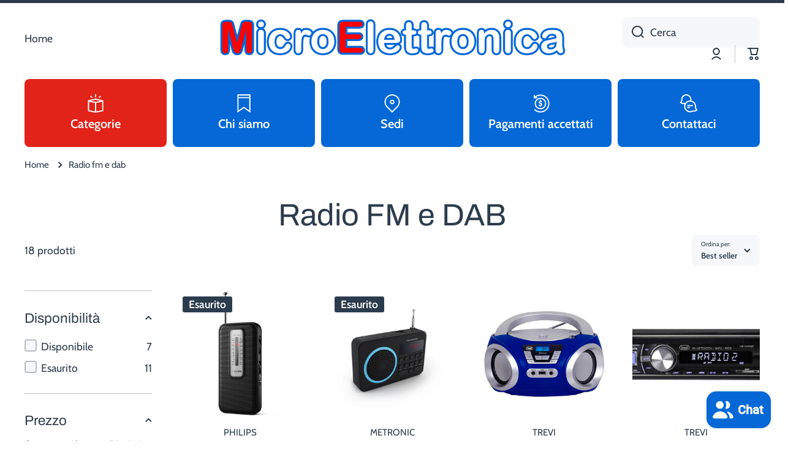

--- FILE ---
content_type: text/html; charset=utf-8
request_url: https://microelettronicasnc.it/collections/radio
body_size: 171288
content:
<!doctype html>
<html class="no-js" lang="it" data-role="main">
  <head>
    <meta charset="utf-8">
    <meta http-equiv="X-UA-Compatible" content="IE=edge">
    <meta name="viewport" content="width=device-width,initial-scale=1">
    <meta name="theme-color" content="">
    <link rel="canonical" href="https://microelettronicasnc.it/collections/radio">
    <link rel="preconnect" href="https://cdn.shopify.com" crossorigin><link rel="icon" type="image/png" href="//microelettronicasnc.it/cdn/shop/files/Senza_titolo-1_09c04531-8f6c-4faa-b30a-d418d4f50558_32x32.png?v=1698331674"><link rel="preconnect" href="https://fonts.shopifycdn.com" crossorigin><title>
      Radio FM e DAB
 &ndash; Microelettronica snc</title>

    

    

<meta property="og:site_name" content="Microelettronica snc">
<meta property="og:url" content="https://microelettronicasnc.it/collections/radio">
<meta property="og:title" content="Radio FM e DAB">
<meta property="og:type" content="website">
<meta property="og:description" content="In Microelettronica, il futuro è ora, e siamo pronti a guidarvi attraverso il labirinto delle possibilità e delle innovazioni. Unisciti a noi nel nostro viaggio verso un mondo di soluzioni elettroniche all&#39;avanguardia!"><meta property="og:image" content="http://microelettronicasnc.it/cdn/shop/files/Logo_scontornato1.png?v=1695222130">
  <meta property="og:image:secure_url" content="https://microelettronicasnc.it/cdn/shop/files/Logo_scontornato1.png?v=1695222130">
  <meta property="og:image:width" content="1200">
  <meta property="og:image:height" content="628"><meta name="twitter:card" content="summary_large_image">
<meta name="twitter:title" content="Radio FM e DAB">
<meta name="twitter:description" content="In Microelettronica, il futuro è ora, e siamo pronti a guidarvi attraverso il labirinto delle possibilità e delle innovazioni. Unisciti a noi nel nostro viaggio verso un mondo di soluzioni elettroniche all&#39;avanguardia!">

    <script src="//microelettronicasnc.it/cdn/shop/t/11/assets/constants.js?v=58251544750838685771762363932" defer="defer"></script>
    <script src="//microelettronicasnc.it/cdn/shop/t/11/assets/pubsub.js?v=158357773527763999511762363933" defer="defer"></script>
    <script src="//microelettronicasnc.it/cdn/shop/t/11/assets/global.js?v=107020124636769360911762363932" defer="defer"></script>
    
    <script>window.performance && window.performance.mark && window.performance.mark('shopify.content_for_header.start');</script><meta id="shopify-digital-wallet" name="shopify-digital-wallet" content="/77480034635/digital_wallets/dialog">
<meta name="shopify-checkout-api-token" content="7f102558d0c90af7815eba9e0732a461">
<meta id="in-context-paypal-metadata" data-shop-id="77480034635" data-venmo-supported="false" data-environment="production" data-locale="it_IT" data-paypal-v4="true" data-currency="EUR">
<link rel="alternate" type="application/atom+xml" title="Feed" href="/collections/radio.atom" />
<link rel="alternate" hreflang="x-default" href="https://microelettronicasnc.it/collections/radio">
<link rel="alternate" hreflang="it" href="https://microelettronicasnc.it/collections/radio">
<link rel="alternate" hreflang="en" href="https://microelettronicasnc.it/en/collections/radio">
<link rel="alternate" hreflang="fr" href="https://microelettronicasnc.it/fr/collections/radio">
<link rel="alternate" type="application/json+oembed" href="https://microelettronicasnc.it/collections/radio.oembed">
<script async="async" src="/checkouts/internal/preloads.js?locale=it-IT"></script>
<script id="apple-pay-shop-capabilities" type="application/json">{"shopId":77480034635,"countryCode":"IT","currencyCode":"EUR","merchantCapabilities":["supports3DS"],"merchantId":"gid:\/\/shopify\/Shop\/77480034635","merchantName":"Microelettronica snc","requiredBillingContactFields":["postalAddress","email","phone"],"requiredShippingContactFields":["postalAddress","email","phone"],"shippingType":"shipping","supportedNetworks":["visa","maestro","masterCard","amex"],"total":{"type":"pending","label":"Microelettronica snc","amount":"1.00"},"shopifyPaymentsEnabled":true,"supportsSubscriptions":true}</script>
<script id="shopify-features" type="application/json">{"accessToken":"7f102558d0c90af7815eba9e0732a461","betas":["rich-media-storefront-analytics"],"domain":"microelettronicasnc.it","predictiveSearch":true,"shopId":77480034635,"locale":"it"}</script>
<script>var Shopify = Shopify || {};
Shopify.shop = "53af95.myshopify.com";
Shopify.locale = "it";
Shopify.currency = {"active":"EUR","rate":"1.0"};
Shopify.country = "IT";
Shopify.theme = {"name":"Copia aggiornata di Minion 4.0.1","id":190629609803,"schema_name":"Minion","schema_version":"4.0.1","theme_store_id":1571,"role":"main"};
Shopify.theme.handle = "null";
Shopify.theme.style = {"id":null,"handle":null};
Shopify.cdnHost = "microelettronicasnc.it/cdn";
Shopify.routes = Shopify.routes || {};
Shopify.routes.root = "/";</script>
<script type="module">!function(o){(o.Shopify=o.Shopify||{}).modules=!0}(window);</script>
<script>!function(o){function n(){var o=[];function n(){o.push(Array.prototype.slice.apply(arguments))}return n.q=o,n}var t=o.Shopify=o.Shopify||{};t.loadFeatures=n(),t.autoloadFeatures=n()}(window);</script>
<script id="shop-js-analytics" type="application/json">{"pageType":"collection"}</script>
<script defer="defer" async type="module" src="//microelettronicasnc.it/cdn/shopifycloud/shop-js/modules/v2/client.init-shop-cart-sync_DBkBYU4u.it.esm.js"></script>
<script defer="defer" async type="module" src="//microelettronicasnc.it/cdn/shopifycloud/shop-js/modules/v2/chunk.common_Bivs4Di_.esm.js"></script>
<script type="module">
  await import("//microelettronicasnc.it/cdn/shopifycloud/shop-js/modules/v2/client.init-shop-cart-sync_DBkBYU4u.it.esm.js");
await import("//microelettronicasnc.it/cdn/shopifycloud/shop-js/modules/v2/chunk.common_Bivs4Di_.esm.js");

  window.Shopify.SignInWithShop?.initShopCartSync?.({"fedCMEnabled":true,"windoidEnabled":true});

</script>
<script>(function() {
  var isLoaded = false;
  function asyncLoad() {
    if (isLoaded) return;
    isLoaded = true;
    var urls = ["https:\/\/app.testimonialhub.com\/shopifyapp\/showsrstemplate.js?shop=53af95.myshopify.com"];
    for (var i = 0; i < urls.length; i++) {
      var s = document.createElement('script');
      s.type = 'text/javascript';
      s.async = true;
      s.src = urls[i];
      var x = document.getElementsByTagName('script')[0];
      x.parentNode.insertBefore(s, x);
    }
  };
  if(window.attachEvent) {
    window.attachEvent('onload', asyncLoad);
  } else {
    window.addEventListener('load', asyncLoad, false);
  }
})();</script>
<script id="__st">var __st={"a":77480034635,"offset":3600,"reqid":"b3dc43d8-9f00-4052-856d-73bd44b9c800-1768929134","pageurl":"microelettronicasnc.it\/collections\/radio","u":"ee170b0e6985","p":"collection","rtyp":"collection","rid":610954281291};</script>
<script>window.ShopifyPaypalV4VisibilityTracking = true;</script>
<script id="captcha-bootstrap">!function(){'use strict';const t='contact',e='account',n='new_comment',o=[[t,t],['blogs',n],['comments',n],[t,'customer']],c=[[e,'customer_login'],[e,'guest_login'],[e,'recover_customer_password'],[e,'create_customer']],r=t=>t.map((([t,e])=>`form[action*='/${t}']:not([data-nocaptcha='true']) input[name='form_type'][value='${e}']`)).join(','),a=t=>()=>t?[...document.querySelectorAll(t)].map((t=>t.form)):[];function s(){const t=[...o],e=r(t);return a(e)}const i='password',u='form_key',d=['recaptcha-v3-token','g-recaptcha-response','h-captcha-response',i],f=()=>{try{return window.sessionStorage}catch{return}},m='__shopify_v',_=t=>t.elements[u];function p(t,e,n=!1){try{const o=window.sessionStorage,c=JSON.parse(o.getItem(e)),{data:r}=function(t){const{data:e,action:n}=t;return t[m]||n?{data:e,action:n}:{data:t,action:n}}(c);for(const[e,n]of Object.entries(r))t.elements[e]&&(t.elements[e].value=n);n&&o.removeItem(e)}catch(o){console.error('form repopulation failed',{error:o})}}const l='form_type',E='cptcha';function T(t){t.dataset[E]=!0}const w=window,h=w.document,L='Shopify',v='ce_forms',y='captcha';let A=!1;((t,e)=>{const n=(g='f06e6c50-85a8-45c8-87d0-21a2b65856fe',I='https://cdn.shopify.com/shopifycloud/storefront-forms-hcaptcha/ce_storefront_forms_captcha_hcaptcha.v1.5.2.iife.js',D={infoText:'Protetto da hCaptcha',privacyText:'Privacy',termsText:'Termini'},(t,e,n)=>{const o=w[L][v],c=o.bindForm;if(c)return c(t,g,e,D).then(n);var r;o.q.push([[t,g,e,D],n]),r=I,A||(h.body.append(Object.assign(h.createElement('script'),{id:'captcha-provider',async:!0,src:r})),A=!0)});var g,I,D;w[L]=w[L]||{},w[L][v]=w[L][v]||{},w[L][v].q=[],w[L][y]=w[L][y]||{},w[L][y].protect=function(t,e){n(t,void 0,e),T(t)},Object.freeze(w[L][y]),function(t,e,n,w,h,L){const[v,y,A,g]=function(t,e,n){const i=e?o:[],u=t?c:[],d=[...i,...u],f=r(d),m=r(i),_=r(d.filter((([t,e])=>n.includes(e))));return[a(f),a(m),a(_),s()]}(w,h,L),I=t=>{const e=t.target;return e instanceof HTMLFormElement?e:e&&e.form},D=t=>v().includes(t);t.addEventListener('submit',(t=>{const e=I(t);if(!e)return;const n=D(e)&&!e.dataset.hcaptchaBound&&!e.dataset.recaptchaBound,o=_(e),c=g().includes(e)&&(!o||!o.value);(n||c)&&t.preventDefault(),c&&!n&&(function(t){try{if(!f())return;!function(t){const e=f();if(!e)return;const n=_(t);if(!n)return;const o=n.value;o&&e.removeItem(o)}(t);const e=Array.from(Array(32),(()=>Math.random().toString(36)[2])).join('');!function(t,e){_(t)||t.append(Object.assign(document.createElement('input'),{type:'hidden',name:u})),t.elements[u].value=e}(t,e),function(t,e){const n=f();if(!n)return;const o=[...t.querySelectorAll(`input[type='${i}']`)].map((({name:t})=>t)),c=[...d,...o],r={};for(const[a,s]of new FormData(t).entries())c.includes(a)||(r[a]=s);n.setItem(e,JSON.stringify({[m]:1,action:t.action,data:r}))}(t,e)}catch(e){console.error('failed to persist form',e)}}(e),e.submit())}));const S=(t,e)=>{t&&!t.dataset[E]&&(n(t,e.some((e=>e===t))),T(t))};for(const o of['focusin','change'])t.addEventListener(o,(t=>{const e=I(t);D(e)&&S(e,y())}));const B=e.get('form_key'),M=e.get(l),P=B&&M;t.addEventListener('DOMContentLoaded',(()=>{const t=y();if(P)for(const e of t)e.elements[l].value===M&&p(e,B);[...new Set([...A(),...v().filter((t=>'true'===t.dataset.shopifyCaptcha))])].forEach((e=>S(e,t)))}))}(h,new URLSearchParams(w.location.search),n,t,e,['guest_login'])})(!0,!0)}();</script>
<script integrity="sha256-4kQ18oKyAcykRKYeNunJcIwy7WH5gtpwJnB7kiuLZ1E=" data-source-attribution="shopify.loadfeatures" defer="defer" src="//microelettronicasnc.it/cdn/shopifycloud/storefront/assets/storefront/load_feature-a0a9edcb.js" crossorigin="anonymous"></script>
<script data-source-attribution="shopify.dynamic_checkout.dynamic.init">var Shopify=Shopify||{};Shopify.PaymentButton=Shopify.PaymentButton||{isStorefrontPortableWallets:!0,init:function(){window.Shopify.PaymentButton.init=function(){};var t=document.createElement("script");t.src="https://microelettronicasnc.it/cdn/shopifycloud/portable-wallets/latest/portable-wallets.it.js",t.type="module",document.head.appendChild(t)}};
</script>
<script data-source-attribution="shopify.dynamic_checkout.buyer_consent">
  function portableWalletsHideBuyerConsent(e){var t=document.getElementById("shopify-buyer-consent"),n=document.getElementById("shopify-subscription-policy-button");t&&n&&(t.classList.add("hidden"),t.setAttribute("aria-hidden","true"),n.removeEventListener("click",e))}function portableWalletsShowBuyerConsent(e){var t=document.getElementById("shopify-buyer-consent"),n=document.getElementById("shopify-subscription-policy-button");t&&n&&(t.classList.remove("hidden"),t.removeAttribute("aria-hidden"),n.addEventListener("click",e))}window.Shopify?.PaymentButton&&(window.Shopify.PaymentButton.hideBuyerConsent=portableWalletsHideBuyerConsent,window.Shopify.PaymentButton.showBuyerConsent=portableWalletsShowBuyerConsent);
</script>
<script data-source-attribution="shopify.dynamic_checkout.cart.bootstrap">document.addEventListener("DOMContentLoaded",(function(){function t(){return document.querySelector("shopify-accelerated-checkout-cart, shopify-accelerated-checkout")}if(t())Shopify.PaymentButton.init();else{new MutationObserver((function(e,n){t()&&(Shopify.PaymentButton.init(),n.disconnect())})).observe(document.body,{childList:!0,subtree:!0})}}));
</script>
<link id="shopify-accelerated-checkout-styles" rel="stylesheet" media="screen" href="https://microelettronicasnc.it/cdn/shopifycloud/portable-wallets/latest/accelerated-checkout-backwards-compat.css" crossorigin="anonymous">
<style id="shopify-accelerated-checkout-cart">
        #shopify-buyer-consent {
  margin-top: 1em;
  display: inline-block;
  width: 100%;
}

#shopify-buyer-consent.hidden {
  display: none;
}

#shopify-subscription-policy-button {
  background: none;
  border: none;
  padding: 0;
  text-decoration: underline;
  font-size: inherit;
  cursor: pointer;
}

#shopify-subscription-policy-button::before {
  box-shadow: none;
}

      </style>
<script id="sections-script" data-sections="main-collection-product-grid,footer" defer="defer" src="//microelettronicasnc.it/cdn/shop/t/11/compiled_assets/scripts.js?v=648"></script>
<script>window.performance && window.performance.mark && window.performance.mark('shopify.content_for_header.end');</script>

    
    <style data-shopify>    
      @font-face {
  font-family: Cabin;
  font-weight: 400;
  font-style: normal;
  font-display: swap;
  src: url("//microelettronicasnc.it/cdn/fonts/cabin/cabin_n4.cefc6494a78f87584a6f312fea532919154f66fe.woff2") format("woff2"),
       url("//microelettronicasnc.it/cdn/fonts/cabin/cabin_n4.8c16611b00f59d27f4b27ce4328dfe514ce77517.woff") format("woff");
}

@font-face {
  font-family: Cabin;
  font-weight: 600;
  font-style: normal;
  font-display: swap;
  src: url("//microelettronicasnc.it/cdn/fonts/cabin/cabin_n6.c6b1e64927bbec1c65aab7077888fb033480c4f7.woff2") format("woff2"),
       url("//microelettronicasnc.it/cdn/fonts/cabin/cabin_n6.6c2e65d54c893ad9f1390da3b810b8e6cf976a4f.woff") format("woff");
}

@font-face {
  font-family: Cabin;
  font-weight: 400;
  font-style: italic;
  font-display: swap;
  src: url("//microelettronicasnc.it/cdn/fonts/cabin/cabin_i4.d89c1b32b09ecbc46c12781fcf7b2085f17c0be9.woff2") format("woff2"),
       url("//microelettronicasnc.it/cdn/fonts/cabin/cabin_i4.0a521b11d0b69adfc41e22a263eec7c02aecfe99.woff") format("woff");
}

      @font-face {
  font-family: Cabin;
  font-weight: 600;
  font-style: italic;
  font-display: swap;
  src: url("//microelettronicasnc.it/cdn/fonts/cabin/cabin_i6.f09e39e860dd73a664673caf87e5a0b93b584340.woff2") format("woff2"),
       url("//microelettronicasnc.it/cdn/fonts/cabin/cabin_i6.5b37bf1fce036a7ee54dbf8fb86341d9c8883ee1.woff") format("woff");
}

      @font-face {
  font-family: Archivo;
  font-weight: 400;
  font-style: normal;
  font-display: swap;
  src: url("//microelettronicasnc.it/cdn/fonts/archivo/archivo_n4.dc8d917cc69af0a65ae04d01fd8eeab28a3573c9.woff2") format("woff2"),
       url("//microelettronicasnc.it/cdn/fonts/archivo/archivo_n4.bd6b9c34fdb81d7646836be8065ce3c80a2cc984.woff") format("woff");
}

    
      :root {
    	--duration-short: .2s;
        --duration-medium: .3s;
    	--duration-large: .5s;
    	--animation-bezier: ease;
    	--zoom-animation-bezier: cubic-bezier(.15,.75,.5,1);
    
        --animation-type: cubic-bezier(0, 0, 0.3, 1);
        --animation-time: .5s;

        --product-thumbnail_move-up: 0.35s;
        --product-thumbnail_move-up_type: linear;
        --product-thumbnail-button_opacity_hover: 0.15s;
        --product-thumbnail-button_opacity_over: 0.3s;
        --product-thumbnail-button_opacity_type: linear;
        --product-thumbnail-button_move: 0.35s;
        --product-thumbnail-button_move_type: linear;

        --font-heading-family: Archivo, sans-serif;
        --font-heading-style: normal;
        --font-heading-weight: 400;
    
        --font-body-family: Cabin, sans-serif;
        --font-body-style: normal;
        --font-body-weight: 400;
    	--font-body-bold-weight: 600;
    	--font-button-weight: 400;
    
    	--font-heading-scale: 1.4;
        --font-body-scale: 1.25;
    
        --font-body-size: calc(16px * var(--font-body-scale));
        --font-body-line-height: 130%;
        --font-body2-size: calc(14px * var(--font-body-scale));
        --font-body2-line-height: 130%;
        --font-body3-size: calc(12px * var(--font-body-scale));
        --font-body3-line-height: 130%;
        --font-body4-size: calc(10px * var(--font-body-scale));
        --font-body4-line-height: 130%;

        --color-body-background: #ffffff;
        --color-secondary-background: #f6f7fa;
      	--color-section-background: var(--color-secondary-background);--color-simple-dropdown: #ffffff;
    	--color-vertical-menu-dropdown: #ffffff;

        --color-base:#2c3c4d;
    	--color-base-rgb: 44, 60, 77;
        --color-accent:#e2231a;
        --color-subheading: var(--color-accent);
        --color-text-link:#0568d6;

        --color-price: #2c3c4d;
        --color-old-price: #e2231a;
        --color-lines-borders: rgba(44, 60, 77, 0.3);
        --color-input-background: #f6f7fa;
        --color-input-text: #2c3c4d;
        --color-input-background-active: var(--color-body-background);
        --opacity-icons: 1.0;

    	--mobile-focus-color: rgba(44, 60, 77, 0.04);

    	--shadow: 0px 4px 20px rgba(22, 19, 69, 0.13);
        --card-price-size: calc(16px * var(--font-heading-scale));--auto-text-color-button-light:#ffffff;
    	--auto-text-color-button-dark:var(--color-base);
    	--auto-input-color-active-border-light: rgba(255,255,255,0.3);
    	--auto-input-color-active-border-dark:rgba(var(--color-base-rgb),0.3);--auto-text-color-input-light:#ffffff;
    	--auto-text-color-input-dark:var(--color-input-text);--auto-text-color-accent: #ffffff
   		
;--auto-text-color--with-base-color: #ffffff;--radius: 12px;
    	--radius-input: 8px;
    	--radius-button: 8px;
    	--radius-badge:3px;
    	--radius-checkbox:4px;
        --radius-menu: 8px;

        --color-badge-1:#e2231a;--color-badge-1-text: var(--auto-text-color-button-light);--color-badge-2:#efff00;--color-badge-2-text: var(--auto-text-color-button-dark);--color-badge-3:#2c3c4d;--color-badge-3-text: var(--auto-text-color-button-light);--color-free-delivery-bar: #99d599;
      
    	--color-error: #d20404;
    
        --form_field-height: 50px;
        
        --page-width: 1300px;
        --page-padding: 40px;
        --page-padding-tablet: 30px;
        --page-padding-phone: 20px;

        --sections-top-spacing:100px;
    	--sections-top-spacing-mobile:80px;
		--sections-top-spacing--medium:80px;
    	--sections-top-spacing--medium-mobile:60px;
		--sections-top-spacing--small:40px;
    	--sections-top-spacing--small-mobile:40px;

        --padding1: 10px;
        --padding2: 20px;
        --padding3: 30px;
        --padding4: 40px;
    	--padding5: 60px;
        --padding-auto: 40px;
      }

      *,
      *::before,
      *::after {
      	box-sizing: border-box;
      }
      html {
        box-sizing: border-box;
        height: 100%;
     	-webkit-tap-highlight-color: transparent;
    	scroll-behavior: smooth;
      }
      body {
        display: grid;
        grid-template-rows: auto auto 1fr auto;
        grid-template-columns: 100%;
        min-height: 100%;
        margin: 0;
        font-size: var(--font-body-size);
        line-height: var(--font-body-line-height);
        color: var(--color-base);
    	background: var(--color-body-background);
        font-family: var(--font-body-family);
        font-style: var(--font-body-style);
        font-weight: var(--font-body-weight);
        -webkit-text-size-adjust: none;
    	text-size-adjust: none;
    	overflow-x: hidden;
      }.btn,
      .btn-color{
        --background: var(--color-accent);--color: var(--auto-text-color-button-light);
    	--fill: var(--auto-text-color-button-light);}.btn--secondary{
        --background: var(--color-base);--color: var(--auto-text-color-button-light);
    	--fill: var(--auto-text-color-button-light);}.btn.checkout-button-color,
      .btn.product-form__submit,
      .btn.btn--add-to-cart{
        --background: #0568d6;--color: var(--auto-text-color-button-light);
    	--fill: var(--auto-text-color-button-light);}.btn.btn-quickview-color{
        --background: #FFFFFF;--color: var(--auto-text-color-button-dark);
    	--fill: var(--auto-text-color-button-dark);}

      
    
    .visually-hidden {
      position: absolute!important;
      overflow: hidden;
      margin: -1px;
      border: 0;
      clip: rect(0 0 0 0);
      word-wrap: normal!important;
    }
    .visually-hidden:not(:focus),
    .visually-hidden:not(:focus-visible){
      width: 1px;
      height: 1px;
      padding: 0;
    }
    .announcement-bar{
      opacity:0;
    }
    .popup-modal{
      display: none;
    }.js img.image-show--fadein{
      opacity:0;
      transition: opacity 1s var(--animation-bezier);
    }
    .js img.image-show--fadein.image-loaded{
      opacity: 1;
    }</style>

    <link href="//microelettronicasnc.it/cdn/shop/t/11/assets/base.css?v=97926260068929440841762363933" rel="stylesheet" type="text/css" media="all" />
    
<link rel="preload" as="font" href="//microelettronicasnc.it/cdn/fonts/cabin/cabin_n4.cefc6494a78f87584a6f312fea532919154f66fe.woff2" type="font/woff2" crossorigin><link rel="preload" as="font" href="//microelettronicasnc.it/cdn/fonts/archivo/archivo_n4.dc8d917cc69af0a65ae04d01fd8eeab28a3573c9.woff2" type="font/woff2" crossorigin><link rel="stylesheet" href="//microelettronicasnc.it/cdn/shop/t/11/assets/component-predictive-search.css?v=56809426218578757611762363932" media="print" onload="this.media='all'"><script>
      document.documentElement.className = document.documentElement.className.replace('no-js', 'js');
      if (Shopify.designMode) {
        document.documentElement.classList.add('shopify-design-mode');
      }
      document.addEventListener("DOMContentLoaded", function(event) {
        document.documentElement.classList.add('dom-loaded');
        setTimeout(function(){document.querySelector('footer').classList.add('footer-loaded')}, 700);
      });
    </script>
  <script src="https://cdn.shopify.com/extensions/019b35a3-cff8-7eb0-85f4-edb1f960047c/avada-app-49/assets/avada-cookie.js" type="text/javascript" defer="defer"></script>
<script src="https://cdn.shopify.com/extensions/e4b3a77b-20c9-4161-b1bb-deb87046128d/inbox-1253/assets/inbox-chat-loader.js" type="text/javascript" defer="defer"></script>
<link href="https://monorail-edge.shopifysvc.com" rel="dns-prefetch">
<script>(function(){if ("sendBeacon" in navigator && "performance" in window) {try {var session_token_from_headers = performance.getEntriesByType('navigation')[0].serverTiming.find(x => x.name == '_s').description;} catch {var session_token_from_headers = undefined;}var session_cookie_matches = document.cookie.match(/_shopify_s=([^;]*)/);var session_token_from_cookie = session_cookie_matches && session_cookie_matches.length === 2 ? session_cookie_matches[1] : "";var session_token = session_token_from_headers || session_token_from_cookie || "";function handle_abandonment_event(e) {var entries = performance.getEntries().filter(function(entry) {return /monorail-edge.shopifysvc.com/.test(entry.name);});if (!window.abandonment_tracked && entries.length === 0) {window.abandonment_tracked = true;var currentMs = Date.now();var navigation_start = performance.timing.navigationStart;var payload = {shop_id: 77480034635,url: window.location.href,navigation_start,duration: currentMs - navigation_start,session_token,page_type: "collection"};window.navigator.sendBeacon("https://monorail-edge.shopifysvc.com/v1/produce", JSON.stringify({schema_id: "online_store_buyer_site_abandonment/1.1",payload: payload,metadata: {event_created_at_ms: currentMs,event_sent_at_ms: currentMs}}));}}window.addEventListener('pagehide', handle_abandonment_event);}}());</script>
<script id="web-pixels-manager-setup">(function e(e,d,r,n,o){if(void 0===o&&(o={}),!Boolean(null===(a=null===(i=window.Shopify)||void 0===i?void 0:i.analytics)||void 0===a?void 0:a.replayQueue)){var i,a;window.Shopify=window.Shopify||{};var t=window.Shopify;t.analytics=t.analytics||{};var s=t.analytics;s.replayQueue=[],s.publish=function(e,d,r){return s.replayQueue.push([e,d,r]),!0};try{self.performance.mark("wpm:start")}catch(e){}var l=function(){var e={modern:/Edge?\/(1{2}[4-9]|1[2-9]\d|[2-9]\d{2}|\d{4,})\.\d+(\.\d+|)|Firefox\/(1{2}[4-9]|1[2-9]\d|[2-9]\d{2}|\d{4,})\.\d+(\.\d+|)|Chrom(ium|e)\/(9{2}|\d{3,})\.\d+(\.\d+|)|(Maci|X1{2}).+ Version\/(15\.\d+|(1[6-9]|[2-9]\d|\d{3,})\.\d+)([,.]\d+|)( \(\w+\)|)( Mobile\/\w+|) Safari\/|Chrome.+OPR\/(9{2}|\d{3,})\.\d+\.\d+|(CPU[ +]OS|iPhone[ +]OS|CPU[ +]iPhone|CPU IPhone OS|CPU iPad OS)[ +]+(15[._]\d+|(1[6-9]|[2-9]\d|\d{3,})[._]\d+)([._]\d+|)|Android:?[ /-](13[3-9]|1[4-9]\d|[2-9]\d{2}|\d{4,})(\.\d+|)(\.\d+|)|Android.+Firefox\/(13[5-9]|1[4-9]\d|[2-9]\d{2}|\d{4,})\.\d+(\.\d+|)|Android.+Chrom(ium|e)\/(13[3-9]|1[4-9]\d|[2-9]\d{2}|\d{4,})\.\d+(\.\d+|)|SamsungBrowser\/([2-9]\d|\d{3,})\.\d+/,legacy:/Edge?\/(1[6-9]|[2-9]\d|\d{3,})\.\d+(\.\d+|)|Firefox\/(5[4-9]|[6-9]\d|\d{3,})\.\d+(\.\d+|)|Chrom(ium|e)\/(5[1-9]|[6-9]\d|\d{3,})\.\d+(\.\d+|)([\d.]+$|.*Safari\/(?![\d.]+ Edge\/[\d.]+$))|(Maci|X1{2}).+ Version\/(10\.\d+|(1[1-9]|[2-9]\d|\d{3,})\.\d+)([,.]\d+|)( \(\w+\)|)( Mobile\/\w+|) Safari\/|Chrome.+OPR\/(3[89]|[4-9]\d|\d{3,})\.\d+\.\d+|(CPU[ +]OS|iPhone[ +]OS|CPU[ +]iPhone|CPU IPhone OS|CPU iPad OS)[ +]+(10[._]\d+|(1[1-9]|[2-9]\d|\d{3,})[._]\d+)([._]\d+|)|Android:?[ /-](13[3-9]|1[4-9]\d|[2-9]\d{2}|\d{4,})(\.\d+|)(\.\d+|)|Mobile Safari.+OPR\/([89]\d|\d{3,})\.\d+\.\d+|Android.+Firefox\/(13[5-9]|1[4-9]\d|[2-9]\d{2}|\d{4,})\.\d+(\.\d+|)|Android.+Chrom(ium|e)\/(13[3-9]|1[4-9]\d|[2-9]\d{2}|\d{4,})\.\d+(\.\d+|)|Android.+(UC? ?Browser|UCWEB|U3)[ /]?(15\.([5-9]|\d{2,})|(1[6-9]|[2-9]\d|\d{3,})\.\d+)\.\d+|SamsungBrowser\/(5\.\d+|([6-9]|\d{2,})\.\d+)|Android.+MQ{2}Browser\/(14(\.(9|\d{2,})|)|(1[5-9]|[2-9]\d|\d{3,})(\.\d+|))(\.\d+|)|K[Aa][Ii]OS\/(3\.\d+|([4-9]|\d{2,})\.\d+)(\.\d+|)/},d=e.modern,r=e.legacy,n=navigator.userAgent;return n.match(d)?"modern":n.match(r)?"legacy":"unknown"}(),u="modern"===l?"modern":"legacy",c=(null!=n?n:{modern:"",legacy:""})[u],f=function(e){return[e.baseUrl,"/wpm","/b",e.hashVersion,"modern"===e.buildTarget?"m":"l",".js"].join("")}({baseUrl:d,hashVersion:r,buildTarget:u}),m=function(e){var d=e.version,r=e.bundleTarget,n=e.surface,o=e.pageUrl,i=e.monorailEndpoint;return{emit:function(e){var a=e.status,t=e.errorMsg,s=(new Date).getTime(),l=JSON.stringify({metadata:{event_sent_at_ms:s},events:[{schema_id:"web_pixels_manager_load/3.1",payload:{version:d,bundle_target:r,page_url:o,status:a,surface:n,error_msg:t},metadata:{event_created_at_ms:s}}]});if(!i)return console&&console.warn&&console.warn("[Web Pixels Manager] No Monorail endpoint provided, skipping logging."),!1;try{return self.navigator.sendBeacon.bind(self.navigator)(i,l)}catch(e){}var u=new XMLHttpRequest;try{return u.open("POST",i,!0),u.setRequestHeader("Content-Type","text/plain"),u.send(l),!0}catch(e){return console&&console.warn&&console.warn("[Web Pixels Manager] Got an unhandled error while logging to Monorail."),!1}}}}({version:r,bundleTarget:l,surface:e.surface,pageUrl:self.location.href,monorailEndpoint:e.monorailEndpoint});try{o.browserTarget=l,function(e){var d=e.src,r=e.async,n=void 0===r||r,o=e.onload,i=e.onerror,a=e.sri,t=e.scriptDataAttributes,s=void 0===t?{}:t,l=document.createElement("script"),u=document.querySelector("head"),c=document.querySelector("body");if(l.async=n,l.src=d,a&&(l.integrity=a,l.crossOrigin="anonymous"),s)for(var f in s)if(Object.prototype.hasOwnProperty.call(s,f))try{l.dataset[f]=s[f]}catch(e){}if(o&&l.addEventListener("load",o),i&&l.addEventListener("error",i),u)u.appendChild(l);else{if(!c)throw new Error("Did not find a head or body element to append the script");c.appendChild(l)}}({src:f,async:!0,onload:function(){if(!function(){var e,d;return Boolean(null===(d=null===(e=window.Shopify)||void 0===e?void 0:e.analytics)||void 0===d?void 0:d.initialized)}()){var d=window.webPixelsManager.init(e)||void 0;if(d){var r=window.Shopify.analytics;r.replayQueue.forEach((function(e){var r=e[0],n=e[1],o=e[2];d.publishCustomEvent(r,n,o)})),r.replayQueue=[],r.publish=d.publishCustomEvent,r.visitor=d.visitor,r.initialized=!0}}},onerror:function(){return m.emit({status:"failed",errorMsg:"".concat(f," has failed to load")})},sri:function(e){var d=/^sha384-[A-Za-z0-9+/=]+$/;return"string"==typeof e&&d.test(e)}(c)?c:"",scriptDataAttributes:o}),m.emit({status:"loading"})}catch(e){m.emit({status:"failed",errorMsg:(null==e?void 0:e.message)||"Unknown error"})}}})({shopId: 77480034635,storefrontBaseUrl: "https://microelettronicasnc.it",extensionsBaseUrl: "https://extensions.shopifycdn.com/cdn/shopifycloud/web-pixels-manager",monorailEndpoint: "https://monorail-edge.shopifysvc.com/unstable/produce_batch",surface: "storefront-renderer",enabledBetaFlags: ["2dca8a86"],webPixelsConfigList: [{"id":"832340299","configuration":"{\"config\":\"{\\\"pixel_id\\\":\\\"G-CQQZ86CEXH\\\",\\\"target_country\\\":\\\"IT\\\",\\\"gtag_events\\\":[{\\\"type\\\":\\\"begin_checkout\\\",\\\"action_label\\\":\\\"G-CQQZ86CEXH\\\"},{\\\"type\\\":\\\"search\\\",\\\"action_label\\\":\\\"G-CQQZ86CEXH\\\"},{\\\"type\\\":\\\"view_item\\\",\\\"action_label\\\":[\\\"G-CQQZ86CEXH\\\",\\\"MC-LVN5MV0NSE\\\"]},{\\\"type\\\":\\\"purchase\\\",\\\"action_label\\\":[\\\"G-CQQZ86CEXH\\\",\\\"MC-LVN5MV0NSE\\\"]},{\\\"type\\\":\\\"page_view\\\",\\\"action_label\\\":[\\\"G-CQQZ86CEXH\\\",\\\"MC-LVN5MV0NSE\\\"]},{\\\"type\\\":\\\"add_payment_info\\\",\\\"action_label\\\":\\\"G-CQQZ86CEXH\\\"},{\\\"type\\\":\\\"add_to_cart\\\",\\\"action_label\\\":\\\"G-CQQZ86CEXH\\\"}],\\\"enable_monitoring_mode\\\":false}\"}","eventPayloadVersion":"v1","runtimeContext":"OPEN","scriptVersion":"b2a88bafab3e21179ed38636efcd8a93","type":"APP","apiClientId":1780363,"privacyPurposes":[],"dataSharingAdjustments":{"protectedCustomerApprovalScopes":["read_customer_address","read_customer_email","read_customer_name","read_customer_personal_data","read_customer_phone"]}},{"id":"shopify-app-pixel","configuration":"{}","eventPayloadVersion":"v1","runtimeContext":"STRICT","scriptVersion":"0450","apiClientId":"shopify-pixel","type":"APP","privacyPurposes":["ANALYTICS","MARKETING"]},{"id":"shopify-custom-pixel","eventPayloadVersion":"v1","runtimeContext":"LAX","scriptVersion":"0450","apiClientId":"shopify-pixel","type":"CUSTOM","privacyPurposes":["ANALYTICS","MARKETING"]}],isMerchantRequest: false,initData: {"shop":{"name":"Microelettronica snc","paymentSettings":{"currencyCode":"EUR"},"myshopifyDomain":"53af95.myshopify.com","countryCode":"IT","storefrontUrl":"https:\/\/microelettronicasnc.it"},"customer":null,"cart":null,"checkout":null,"productVariants":[],"purchasingCompany":null},},"https://microelettronicasnc.it/cdn","fcfee988w5aeb613cpc8e4bc33m6693e112",{"modern":"","legacy":""},{"shopId":"77480034635","storefrontBaseUrl":"https:\/\/microelettronicasnc.it","extensionBaseUrl":"https:\/\/extensions.shopifycdn.com\/cdn\/shopifycloud\/web-pixels-manager","surface":"storefront-renderer","enabledBetaFlags":"[\"2dca8a86\"]","isMerchantRequest":"false","hashVersion":"fcfee988w5aeb613cpc8e4bc33m6693e112","publish":"custom","events":"[[\"page_viewed\",{}],[\"collection_viewed\",{\"collection\":{\"id\":\"610954281291\",\"title\":\"Radio FM e DAB\",\"productVariants\":[{\"price\":{\"amount\":19.99,\"currencyCode\":\"EUR\"},\"product\":{\"title\":\"Philips Pocket Classic Radio FM MW portatile e tascabile con antenna retrattile, altoparlante mono integrato, ingresso cuffie jack 3,5mm\",\"vendor\":\"PHILIPS\",\"id\":\"8663829479755\",\"untranslatedTitle\":\"Philips Pocket Classic Radio FM MW portatile e tascabile con antenna retrattile, altoparlante mono integrato, ingresso cuffie jack 3,5mm\",\"url\":\"\/products\/philips-pocket-classic-radio-fm-mw-portatile-e-tascabile-con-antenna-retrattile-altoparlante-mono-integrato-ingresso-cuffie-jack-3-5mm\",\"type\":\"\"},\"id\":\"47083895947595\",\"image\":{\"src\":\"\/\/microelettronicasnc.it\/cdn\/shop\/products\/f2418cbe2ba9abe5e1d2f74b6b5d4c09.jpg?v=1699633369\"},\"sku\":\"TAR1506\",\"title\":\"Default Title\",\"untranslatedTitle\":\"Default Title\"},{\"price\":{\"amount\":19.9,\"currencyCode\":\"EUR\"},\"product\":{\"title\":\"Metronic Radio FM MP3 portatile con porte USB\/Micro SD - nera e blu\",\"vendor\":\"METRONIC\",\"id\":\"8826720944459\",\"untranslatedTitle\":\"Metronic Radio FM MP3 portatile con porte USB\/Micro SD - nera e blu\",\"url\":\"\/products\/metronic-radio-fm-mp3-portatile-con-porte-usb-micro-sd-nera-e-blu\",\"type\":\"\"},\"id\":\"47626593370443\",\"image\":{\"src\":\"\/\/microelettronicasnc.it\/cdn\/shop\/files\/b6777e03050f6fbdb92e8e39de19ae5f.jpg?v=1712680269\"},\"sku\":\"477203\",\"title\":\"Default Title\",\"untranslatedTitle\":\"Default Title\"},{\"price\":{\"amount\":60.0,\"currencyCode\":\"EUR\"},\"product\":{\"title\":\"Trevi Stereo portatile boombox, stereo bluetooth con USB, AUX-In e Lettore CD, display LCD\",\"vendor\":\"TREVI\",\"id\":\"8746647454027\",\"untranslatedTitle\":\"Trevi Stereo portatile boombox, stereo bluetooth con USB, AUX-In e Lettore CD, display LCD\",\"url\":\"\/products\/trevi-stereo-portatile-boombox-stereo-bluetooth-con-usb-aux-in-e-lettore-cd-display-lcd\",\"type\":\"\"},\"id\":\"47375548383563\",\"image\":{\"src\":\"\/\/microelettronicasnc.it\/cdn\/shop\/products\/c6098725fd0f99bdc678a71115e864ba.jpg?v=1707230494\"},\"sku\":\"CMP-544-BT\",\"title\":\"Default Title\",\"untranslatedTitle\":\"Default Title\"},{\"price\":{\"amount\":39.9,\"currencyCode\":\"EUR\"},\"product\":{\"title\":\"Trevi autoradio bluetooth sd aux in radio per auto con lettore mp3 stereo fm rds con usb charge ricarica il tuo smartphone\",\"vendor\":\"TREVI\",\"id\":\"8746600530251\",\"untranslatedTitle\":\"Trevi autoradio bluetooth sd aux in radio per auto con lettore mp3 stereo fm rds con usb charge ricarica il tuo smartphone\",\"url\":\"\/products\/trevi-autoradio-bluetooth-sd-aux-in-radio-per-auto-con-lettore-mp3-stereo-fm-rds-con-usb-charge-ricarica-il-tuo-smartphone\",\"type\":\"\"},\"id\":\"47375426912587\",\"image\":{\"src\":\"\/\/microelettronicasnc.it\/cdn\/shop\/products\/66ee5773cc8fc9428706556ea3920496.jpg?v=1707227471\"},\"sku\":\"SCD-5702-BT\",\"title\":\"Default Title\",\"untranslatedTitle\":\"Default Title\"},{\"price\":{\"amount\":14.0,\"currencyCode\":\"EUR\"},\"product\":{\"title\":\"Trevi Radiolina portatile AM\/FM, radio portatile, speaker integrato e presa cuffia\",\"vendor\":\"TREVI\",\"id\":\"8746594697547\",\"untranslatedTitle\":\"Trevi Radiolina portatile AM\/FM, radio portatile, speaker integrato e presa cuffia\",\"url\":\"\/products\/trevi-radiolina-portatile-am-fm-radio-portatile-speaker-integrato-e-presa-cuffia\",\"type\":\"\"},\"id\":\"47375400632651\",\"image\":{\"src\":\"\/\/microelettronicasnc.it\/cdn\/shop\/products\/5709259514e756017911562d5d6fd1e2.jpg?v=1707226870\"},\"sku\":\"RA710B\",\"title\":\"Default Title\",\"untranslatedTitle\":\"Default Title\"},{\"price\":{\"amount\":45.0,\"currencyCode\":\"EUR\"},\"product\":{\"title\":\"Metronic Radio portatile digitale DAB+ e FM RDS, funzione sveglia, 109 x 155 x 60 mm\",\"vendor\":\"METRONIC\",\"id\":\"8826709901643\",\"untranslatedTitle\":\"Metronic Radio portatile digitale DAB+ e FM RDS, funzione sveglia, 109 x 155 x 60 mm\",\"url\":\"\/products\/metronic-radio-portatile-digitale-dab-e-fm-rds-funzione-sveglia-109-x-155-x-60-mm\",\"type\":\"\"},\"id\":\"47626575905099\",\"image\":{\"src\":\"\/\/microelettronicasnc.it\/cdn\/shop\/files\/0476001bdc9e2bae8cc6eaa1c65c13f7.jpg?v=1712679676\"},\"sku\":\"477231\",\"title\":\"Default Title\",\"untranslatedTitle\":\"Default Title\"},{\"price\":{\"amount\":49.9,\"currencyCode\":\"EUR\"},\"product\":{\"title\":\"Metronic Lettore CD MP3 digitale, radio DAB+ e FM RDS, radio digitale dab con porta USB, con sveglia, grigia 14x30x23 cm\",\"vendor\":\"METRONIC\",\"id\":\"8826325860683\",\"untranslatedTitle\":\"Metronic Lettore CD MP3 digitale, radio DAB+ e FM RDS, radio digitale dab con porta USB, con sveglia, grigia 14x30x23 cm\",\"url\":\"\/products\/metronic-lettore-cd-mp3-digitale-radio-dab-e-fm-rds-radio-digitale-dab-con-porta-usb-con-sveglia-grigia-14x30x23-cm\",\"type\":\"\"},\"id\":\"47625360736587\",\"image\":{\"src\":\"\/\/microelettronicasnc.it\/cdn\/shop\/files\/bf058ee4e307e9cc02cdec3cf1ecd239.jpg?v=1712659274\"},\"sku\":\"477171\",\"title\":\"Default Title\",\"untranslatedTitle\":\"Default Title\"},{\"price\":{\"amount\":65.0,\"currencyCode\":\"EUR\"},\"product\":{\"title\":\"Trevi Stereo portatile CD Boombox, Radio DAB\/DAB +, radio portatile con ingresso USB e Aux-In, radio DAB\",\"vendor\":\"TREVI\",\"id\":\"8746647355723\",\"untranslatedTitle\":\"Trevi Stereo portatile CD Boombox, Radio DAB\/DAB +, radio portatile con ingresso USB e Aux-In, radio DAB\",\"url\":\"\/products\/trevi-stereo-portatile-cd-boombox-radio-dab-dab-radio-portatile-con-ingresso-usb-e-aux-in-radio-dab\",\"type\":\"\"},\"id\":\"47375548219723\",\"image\":{\"src\":\"\/\/microelettronicasnc.it\/cdn\/shop\/products\/44b8eeed5a4d8d33246f2043c6bc7e59.jpg?v=1707230486\"},\"sku\":\"CMP-510-DAB\",\"title\":\"Default Title\",\"untranslatedTitle\":\"Default Title\"},{\"price\":{\"amount\":59.9,\"currencyCode\":\"EUR\"},\"product\":{\"title\":\"TREVI Radio Registratore a cassette con bluetooth nera USB SD\",\"vendor\":\"TREVI\",\"id\":\"8746610032971\",\"untranslatedTitle\":\"TREVI Radio Registratore a cassette con bluetooth nera USB SD\",\"url\":\"\/products\/trevi-radio-registratore-a-cassette-con-bluetooth-nera-usb-sd\",\"type\":\"\"},\"id\":\"47375449751883\",\"image\":{\"src\":\"\/\/microelettronicasnc.it\/cdn\/shop\/products\/cee28aec7963b5c0776f5fed4303f475.jpg?v=1707228070\"},\"sku\":\"RR501NERO\",\"title\":\"Default Title\",\"untranslatedTitle\":\"Default Title\"},{\"price\":{\"amount\":59.0,\"currencyCode\":\"EUR\"},\"product\":{\"title\":\"TREVI Radio registratore a cassette con bluetooth RR 501 BT blu\",\"vendor\":\"TREVI\",\"id\":\"8746609901899\",\"untranslatedTitle\":\"TREVI Radio registratore a cassette con bluetooth RR 501 BT blu\",\"url\":\"\/products\/trevi-radio-registratore-a-cassette-con-bluetooth-rr-501-bt-blu\",\"type\":\"\"},\"id\":\"47375449620811\",\"image\":{\"src\":\"\/\/microelettronicasnc.it\/cdn\/shop\/products\/b072043332ae9d7e0d9440d847f5797f.jpg?v=1734631325\"},\"sku\":\"0RR50104\",\"title\":\"Default Title\",\"untranslatedTitle\":\"Default Title\"},{\"price\":{\"amount\":40.0,\"currencyCode\":\"EUR\"},\"product\":{\"title\":\"Trevi Radio portatile DAB DAB+ con stazioni FM, orologio e sveglia programmabile\",\"vendor\":\"TREVI\",\"id\":\"8746600694091\",\"untranslatedTitle\":\"Trevi Radio portatile DAB DAB+ con stazioni FM, orologio e sveglia programmabile\",\"url\":\"\/products\/trevi-radio-portatile-dab-dab-con-stazioni-fm-orologio-e-sveglia-programmabile\",\"type\":\"\"},\"id\":\"47375427535179\",\"image\":{\"src\":\"\/\/microelettronicasnc.it\/cdn\/shop\/products\/0f48fd10920752bebd3dd8ff530187ab.jpg?v=1707227483\"},\"sku\":\"DAB793R\",\"title\":\"Default Title\",\"untranslatedTitle\":\"Default Title\"},{\"price\":{\"amount\":13.0,\"currencyCode\":\"EUR\"},\"product\":{\"title\":\"TREVI Radio portatile FM CUBA, con ingresso Aux In per smartphone, 165 x 95 x 42 mm verde\",\"vendor\":\"TREVI\",\"id\":\"8746600464715\",\"untranslatedTitle\":\"TREVI Radio portatile FM CUBA, con ingresso Aux In per smartphone, 165 x 95 x 42 mm verde\",\"url\":\"\/products\/trevi-radio-portatile-fm-cuba-con-ingresso-aux-in-per-smartphone-165-x-95-x-42-mm-verde\",\"type\":\"\"},\"id\":\"47375426715979\",\"image\":{\"src\":\"\/\/microelettronicasnc.it\/cdn\/shop\/products\/f634b4b7160c8c8c69ddaf31d8584577.jpg?v=1734631331\"},\"sku\":\"RA742T VERDE\",\"title\":\"Default Title\",\"untranslatedTitle\":\"Default Title\"},{\"price\":{\"amount\":13.0,\"currencyCode\":\"EUR\"},\"product\":{\"title\":\"Trevi Radio portatile FM Cuba con ingresso Aux In per smartphone, 165 x 95 x 42 mm\",\"vendor\":\"TREVI\",\"id\":\"8746594599243\",\"untranslatedTitle\":\"Trevi Radio portatile FM Cuba con ingresso Aux In per smartphone, 165 x 95 x 42 mm\",\"url\":\"\/products\/trevi-radio-portatile-fm-cuba-con-ingresso-aux-in-per-smartphone-165-x-95-x-42-mm\",\"type\":\"\"},\"id\":\"47375400501579\",\"image\":{\"src\":\"\/\/microelettronicasnc.it\/cdn\/shop\/products\/0d323e2f73fccea7d6b04ab6f555f509.jpg?v=1734630725\"},\"sku\":\"RA742T BIANCO\",\"title\":\"Default Title\",\"untranslatedTitle\":\"Default Title\"},{\"price\":{\"amount\":28.0,\"currencyCode\":\"EUR\"},\"product\":{\"title\":\"Metronic Radio portatile AM\/FM, radio ad onde lunghe, uscita cuffie jack 3.5 mm\",\"vendor\":\"METRONIC\",\"id\":\"8746494099787\",\"untranslatedTitle\":\"Metronic Radio portatile AM\/FM, radio ad onde lunghe, uscita cuffie jack 3.5 mm\",\"url\":\"\/products\/metronic-radio-portatile-am-fm-radio-ad-onde-lunghe-uscita-cuffie-jack-3-5-mm\",\"type\":\"\"},\"id\":\"47375072887115\",\"image\":{\"src\":\"\/\/microelettronicasnc.it\/cdn\/shop\/products\/b83435367fff89291bd87b23a1d9e00b.jpg?v=1707219081\"},\"sku\":\"477220\",\"title\":\"Default Title\",\"untranslatedTitle\":\"Default Title\"},{\"price\":{\"amount\":59.0,\"currencyCode\":\"EUR\"},\"product\":{\"title\":\"Trevi Autoradio con bluetooth con 3 ingressi USB\/SD\/AUX Lettore MP3 da USB\/SD card\",\"vendor\":\"TREVI\",\"id\":\"8746472210763\",\"untranslatedTitle\":\"Trevi Autoradio con bluetooth con 3 ingressi USB\/SD\/AUX Lettore MP3 da USB\/SD card\",\"url\":\"\/products\/trevi-autoradio-con-bluetooth-con-3-ingressi-usb-sd-aux-lettore-mp3-da-usb-sd-card\",\"type\":\"\"},\"id\":\"47374805696843\",\"image\":{\"src\":\"\/\/microelettronicasnc.it\/cdn\/shop\/products\/6f145c5f65892a3658129eb162f1189c.jpg?v=1734631925\"},\"sku\":\"SCD5712BT-1\",\"title\":\"Default Title\",\"untranslatedTitle\":\"Default Title\"},{\"price\":{\"amount\":38.15,\"currencyCode\":\"EUR\"},\"product\":{\"title\":\"Trevi stereo portatile boombox con lettore cd e ingresso aux, radio FM, colore arancio\",\"vendor\":\"TREVI\",\"id\":\"8666769555787\",\"untranslatedTitle\":\"Trevi stereo portatile boombox con lettore cd e ingresso aux, radio FM, colore arancio\",\"url\":\"\/products\/trevi-stereo-portatile-boombox-con-lettore-cd-e-ingresso-aux-radio-fm-colore-arancio\",\"type\":\"\"},\"id\":\"47094217638219\",\"image\":{\"src\":\"\/\/microelettronicasnc.it\/cdn\/shop\/products\/5e8aa1830b5073308245b8afa5b5a473.jpg?v=1699892594\"},\"sku\":\"CD512-ARANCIO\",\"title\":\"Default Title\",\"untranslatedTitle\":\"Default Title\"},{\"price\":{\"amount\":38.15,\"currencyCode\":\"EUR\"},\"product\":{\"title\":\"Trevi stereo portatile boombox con lettore cd e ingresso aux, radio FM, colore turchese\",\"vendor\":\"TREVI\",\"id\":\"8666769260875\",\"untranslatedTitle\":\"Trevi stereo portatile boombox con lettore cd e ingresso aux, radio FM, colore turchese\",\"url\":\"\/products\/trevi-stereo-portatile-boombox-con-lettore-cd-e-ingresso-aux-radio-fm-colore-turchese\",\"type\":\"\"},\"id\":\"47094217015627\",\"image\":{\"src\":\"\/\/microelettronicasnc.it\/cdn\/shop\/products\/01d964341e2017b094327312c9715252.jpg?v=1699892577\"},\"sku\":\"CD512-TURCHESE\",\"title\":\"Default Title\",\"untranslatedTitle\":\"Default Title\"},{\"price\":{\"amount\":70.0,\"currencyCode\":\"EUR\"},\"product\":{\"title\":\"KENWOOD Radio portatile FM\/DAB con display, altoparlante bluetooth con griglia in metallo, sorgente aux con jack 3,5mm, funzione sveglia integrata\",\"vendor\":\"KENWOOD\",\"id\":\"8663778787659\",\"untranslatedTitle\":\"KENWOOD Radio portatile FM\/DAB con display, altoparlante bluetooth con griglia in metallo, sorgente aux con jack 3,5mm, funzione sveglia integrata\",\"url\":\"\/products\/kenwood-radio-portatile-fm-dab-con-display-altoparlante-bluetooth-con-griglia-in-metallo-sorgente-aux-con-jack-3-5mm-funzione-sveglia-integrata\",\"type\":\"\"},\"id\":\"47083611390283\",\"image\":{\"src\":\"\/\/microelettronicasnc.it\/cdn\/shop\/products\/8a1e444496a5bf0648082aeccfc71971.jpg?v=1699628603\"},\"sku\":\"CR-M10DAB-B\",\"title\":\"Default Title\",\"untranslatedTitle\":\"Default Title\"}]}}]]"});</script><script>
  window.ShopifyAnalytics = window.ShopifyAnalytics || {};
  window.ShopifyAnalytics.meta = window.ShopifyAnalytics.meta || {};
  window.ShopifyAnalytics.meta.currency = 'EUR';
  var meta = {"products":[{"id":8663829479755,"gid":"gid:\/\/shopify\/Product\/8663829479755","vendor":"PHILIPS","type":"","handle":"philips-pocket-classic-radio-fm-mw-portatile-e-tascabile-con-antenna-retrattile-altoparlante-mono-integrato-ingresso-cuffie-jack-3-5mm","variants":[{"id":47083895947595,"price":1999,"name":"Philips Pocket Classic Radio FM MW portatile e tascabile con antenna retrattile, altoparlante mono integrato, ingresso cuffie jack 3,5mm","public_title":null,"sku":"TAR1506"}],"remote":false},{"id":8826720944459,"gid":"gid:\/\/shopify\/Product\/8826720944459","vendor":"METRONIC","type":"","handle":"metronic-radio-fm-mp3-portatile-con-porte-usb-micro-sd-nera-e-blu","variants":[{"id":47626593370443,"price":1990,"name":"Metronic Radio FM MP3 portatile con porte USB\/Micro SD - nera e blu","public_title":null,"sku":"477203"}],"remote":false},{"id":8746647454027,"gid":"gid:\/\/shopify\/Product\/8746647454027","vendor":"TREVI","type":"","handle":"trevi-stereo-portatile-boombox-stereo-bluetooth-con-usb-aux-in-e-lettore-cd-display-lcd","variants":[{"id":47375548383563,"price":6000,"name":"Trevi Stereo portatile boombox, stereo bluetooth con USB, AUX-In e Lettore CD, display LCD","public_title":null,"sku":"CMP-544-BT"}],"remote":false},{"id":8746600530251,"gid":"gid:\/\/shopify\/Product\/8746600530251","vendor":"TREVI","type":"","handle":"trevi-autoradio-bluetooth-sd-aux-in-radio-per-auto-con-lettore-mp3-stereo-fm-rds-con-usb-charge-ricarica-il-tuo-smartphone","variants":[{"id":47375426912587,"price":3990,"name":"Trevi autoradio bluetooth sd aux in radio per auto con lettore mp3 stereo fm rds con usb charge ricarica il tuo smartphone","public_title":null,"sku":"SCD-5702-BT"}],"remote":false},{"id":8746594697547,"gid":"gid:\/\/shopify\/Product\/8746594697547","vendor":"TREVI","type":"","handle":"trevi-radiolina-portatile-am-fm-radio-portatile-speaker-integrato-e-presa-cuffia","variants":[{"id":47375400632651,"price":1400,"name":"Trevi Radiolina portatile AM\/FM, radio portatile, speaker integrato e presa cuffia","public_title":null,"sku":"RA710B"}],"remote":false},{"id":8826709901643,"gid":"gid:\/\/shopify\/Product\/8826709901643","vendor":"METRONIC","type":"","handle":"metronic-radio-portatile-digitale-dab-e-fm-rds-funzione-sveglia-109-x-155-x-60-mm","variants":[{"id":47626575905099,"price":4500,"name":"Metronic Radio portatile digitale DAB+ e FM RDS, funzione sveglia, 109 x 155 x 60 mm","public_title":null,"sku":"477231"}],"remote":false},{"id":8826325860683,"gid":"gid:\/\/shopify\/Product\/8826325860683","vendor":"METRONIC","type":"","handle":"metronic-lettore-cd-mp3-digitale-radio-dab-e-fm-rds-radio-digitale-dab-con-porta-usb-con-sveglia-grigia-14x30x23-cm","variants":[{"id":47625360736587,"price":4990,"name":"Metronic Lettore CD MP3 digitale, radio DAB+ e FM RDS, radio digitale dab con porta USB, con sveglia, grigia 14x30x23 cm","public_title":null,"sku":"477171"}],"remote":false},{"id":8746647355723,"gid":"gid:\/\/shopify\/Product\/8746647355723","vendor":"TREVI","type":"","handle":"trevi-stereo-portatile-cd-boombox-radio-dab-dab-radio-portatile-con-ingresso-usb-e-aux-in-radio-dab","variants":[{"id":47375548219723,"price":6500,"name":"Trevi Stereo portatile CD Boombox, Radio DAB\/DAB +, radio portatile con ingresso USB e Aux-In, radio DAB","public_title":null,"sku":"CMP-510-DAB"}],"remote":false},{"id":8746610032971,"gid":"gid:\/\/shopify\/Product\/8746610032971","vendor":"TREVI","type":"","handle":"trevi-radio-registratore-a-cassette-con-bluetooth-nera-usb-sd","variants":[{"id":47375449751883,"price":5990,"name":"TREVI Radio Registratore a cassette con bluetooth nera USB SD","public_title":null,"sku":"RR501NERO"}],"remote":false},{"id":8746609901899,"gid":"gid:\/\/shopify\/Product\/8746609901899","vendor":"TREVI","type":"","handle":"trevi-radio-registratore-a-cassette-con-bluetooth-rr-501-bt-blu","variants":[{"id":47375449620811,"price":5900,"name":"TREVI Radio registratore a cassette con bluetooth RR 501 BT blu","public_title":null,"sku":"0RR50104"}],"remote":false},{"id":8746600694091,"gid":"gid:\/\/shopify\/Product\/8746600694091","vendor":"TREVI","type":"","handle":"trevi-radio-portatile-dab-dab-con-stazioni-fm-orologio-e-sveglia-programmabile","variants":[{"id":47375427535179,"price":4000,"name":"Trevi Radio portatile DAB DAB+ con stazioni FM, orologio e sveglia programmabile","public_title":null,"sku":"DAB793R"}],"remote":false},{"id":8746600464715,"gid":"gid:\/\/shopify\/Product\/8746600464715","vendor":"TREVI","type":"","handle":"trevi-radio-portatile-fm-cuba-con-ingresso-aux-in-per-smartphone-165-x-95-x-42-mm-verde","variants":[{"id":47375426715979,"price":1300,"name":"TREVI Radio portatile FM CUBA, con ingresso Aux In per smartphone, 165 x 95 x 42 mm verde","public_title":null,"sku":"RA742T VERDE"}],"remote":false},{"id":8746594599243,"gid":"gid:\/\/shopify\/Product\/8746594599243","vendor":"TREVI","type":"","handle":"trevi-radio-portatile-fm-cuba-con-ingresso-aux-in-per-smartphone-165-x-95-x-42-mm","variants":[{"id":47375400501579,"price":1300,"name":"Trevi Radio portatile FM Cuba con ingresso Aux In per smartphone, 165 x 95 x 42 mm","public_title":null,"sku":"RA742T BIANCO"}],"remote":false},{"id":8746494099787,"gid":"gid:\/\/shopify\/Product\/8746494099787","vendor":"METRONIC","type":"","handle":"metronic-radio-portatile-am-fm-radio-ad-onde-lunghe-uscita-cuffie-jack-3-5-mm","variants":[{"id":47375072887115,"price":2800,"name":"Metronic Radio portatile AM\/FM, radio ad onde lunghe, uscita cuffie jack 3.5 mm","public_title":null,"sku":"477220"}],"remote":false},{"id":8746472210763,"gid":"gid:\/\/shopify\/Product\/8746472210763","vendor":"TREVI","type":"","handle":"trevi-autoradio-con-bluetooth-con-3-ingressi-usb-sd-aux-lettore-mp3-da-usb-sd-card","variants":[{"id":47374805696843,"price":5900,"name":"Trevi Autoradio con bluetooth con 3 ingressi USB\/SD\/AUX Lettore MP3 da USB\/SD card","public_title":null,"sku":"SCD5712BT-1"}],"remote":false},{"id":8666769555787,"gid":"gid:\/\/shopify\/Product\/8666769555787","vendor":"TREVI","type":"","handle":"trevi-stereo-portatile-boombox-con-lettore-cd-e-ingresso-aux-radio-fm-colore-arancio","variants":[{"id":47094217638219,"price":3815,"name":"Trevi stereo portatile boombox con lettore cd e ingresso aux, radio FM, colore arancio","public_title":null,"sku":"CD512-ARANCIO"}],"remote":false},{"id":8666769260875,"gid":"gid:\/\/shopify\/Product\/8666769260875","vendor":"TREVI","type":"","handle":"trevi-stereo-portatile-boombox-con-lettore-cd-e-ingresso-aux-radio-fm-colore-turchese","variants":[{"id":47094217015627,"price":3815,"name":"Trevi stereo portatile boombox con lettore cd e ingresso aux, radio FM, colore turchese","public_title":null,"sku":"CD512-TURCHESE"}],"remote":false},{"id":8663778787659,"gid":"gid:\/\/shopify\/Product\/8663778787659","vendor":"KENWOOD","type":"","handle":"kenwood-radio-portatile-fm-dab-con-display-altoparlante-bluetooth-con-griglia-in-metallo-sorgente-aux-con-jack-3-5mm-funzione-sveglia-integrata","variants":[{"id":47083611390283,"price":7000,"name":"KENWOOD Radio portatile FM\/DAB con display, altoparlante bluetooth con griglia in metallo, sorgente aux con jack 3,5mm, funzione sveglia integrata","public_title":null,"sku":"CR-M10DAB-B"}],"remote":false}],"page":{"pageType":"collection","resourceType":"collection","resourceId":610954281291,"requestId":"b3dc43d8-9f00-4052-856d-73bd44b9c800-1768929134"}};
  for (var attr in meta) {
    window.ShopifyAnalytics.meta[attr] = meta[attr];
  }
</script>
<script class="analytics">
  (function () {
    var customDocumentWrite = function(content) {
      var jquery = null;

      if (window.jQuery) {
        jquery = window.jQuery;
      } else if (window.Checkout && window.Checkout.$) {
        jquery = window.Checkout.$;
      }

      if (jquery) {
        jquery('body').append(content);
      }
    };

    var hasLoggedConversion = function(token) {
      if (token) {
        return document.cookie.indexOf('loggedConversion=' + token) !== -1;
      }
      return false;
    }

    var setCookieIfConversion = function(token) {
      if (token) {
        var twoMonthsFromNow = new Date(Date.now());
        twoMonthsFromNow.setMonth(twoMonthsFromNow.getMonth() + 2);

        document.cookie = 'loggedConversion=' + token + '; expires=' + twoMonthsFromNow;
      }
    }

    var trekkie = window.ShopifyAnalytics.lib = window.trekkie = window.trekkie || [];
    if (trekkie.integrations) {
      return;
    }
    trekkie.methods = [
      'identify',
      'page',
      'ready',
      'track',
      'trackForm',
      'trackLink'
    ];
    trekkie.factory = function(method) {
      return function() {
        var args = Array.prototype.slice.call(arguments);
        args.unshift(method);
        trekkie.push(args);
        return trekkie;
      };
    };
    for (var i = 0; i < trekkie.methods.length; i++) {
      var key = trekkie.methods[i];
      trekkie[key] = trekkie.factory(key);
    }
    trekkie.load = function(config) {
      trekkie.config = config || {};
      trekkie.config.initialDocumentCookie = document.cookie;
      var first = document.getElementsByTagName('script')[0];
      var script = document.createElement('script');
      script.type = 'text/javascript';
      script.onerror = function(e) {
        var scriptFallback = document.createElement('script');
        scriptFallback.type = 'text/javascript';
        scriptFallback.onerror = function(error) {
                var Monorail = {
      produce: function produce(monorailDomain, schemaId, payload) {
        var currentMs = new Date().getTime();
        var event = {
          schema_id: schemaId,
          payload: payload,
          metadata: {
            event_created_at_ms: currentMs,
            event_sent_at_ms: currentMs
          }
        };
        return Monorail.sendRequest("https://" + monorailDomain + "/v1/produce", JSON.stringify(event));
      },
      sendRequest: function sendRequest(endpointUrl, payload) {
        // Try the sendBeacon API
        if (window && window.navigator && typeof window.navigator.sendBeacon === 'function' && typeof window.Blob === 'function' && !Monorail.isIos12()) {
          var blobData = new window.Blob([payload], {
            type: 'text/plain'
          });

          if (window.navigator.sendBeacon(endpointUrl, blobData)) {
            return true;
          } // sendBeacon was not successful

        } // XHR beacon

        var xhr = new XMLHttpRequest();

        try {
          xhr.open('POST', endpointUrl);
          xhr.setRequestHeader('Content-Type', 'text/plain');
          xhr.send(payload);
        } catch (e) {
          console.log(e);
        }

        return false;
      },
      isIos12: function isIos12() {
        return window.navigator.userAgent.lastIndexOf('iPhone; CPU iPhone OS 12_') !== -1 || window.navigator.userAgent.lastIndexOf('iPad; CPU OS 12_') !== -1;
      }
    };
    Monorail.produce('monorail-edge.shopifysvc.com',
      'trekkie_storefront_load_errors/1.1',
      {shop_id: 77480034635,
      theme_id: 190629609803,
      app_name: "storefront",
      context_url: window.location.href,
      source_url: "//microelettronicasnc.it/cdn/s/trekkie.storefront.cd680fe47e6c39ca5d5df5f0a32d569bc48c0f27.min.js"});

        };
        scriptFallback.async = true;
        scriptFallback.src = '//microelettronicasnc.it/cdn/s/trekkie.storefront.cd680fe47e6c39ca5d5df5f0a32d569bc48c0f27.min.js';
        first.parentNode.insertBefore(scriptFallback, first);
      };
      script.async = true;
      script.src = '//microelettronicasnc.it/cdn/s/trekkie.storefront.cd680fe47e6c39ca5d5df5f0a32d569bc48c0f27.min.js';
      first.parentNode.insertBefore(script, first);
    };
    trekkie.load(
      {"Trekkie":{"appName":"storefront","development":false,"defaultAttributes":{"shopId":77480034635,"isMerchantRequest":null,"themeId":190629609803,"themeCityHash":"9395742518611067472","contentLanguage":"it","currency":"EUR","eventMetadataId":"e538fa11-e0df-4d7f-9971-01d9c6f30426"},"isServerSideCookieWritingEnabled":true,"monorailRegion":"shop_domain","enabledBetaFlags":["65f19447"]},"Session Attribution":{},"S2S":{"facebookCapiEnabled":false,"source":"trekkie-storefront-renderer","apiClientId":580111}}
    );

    var loaded = false;
    trekkie.ready(function() {
      if (loaded) return;
      loaded = true;

      window.ShopifyAnalytics.lib = window.trekkie;

      var originalDocumentWrite = document.write;
      document.write = customDocumentWrite;
      try { window.ShopifyAnalytics.merchantGoogleAnalytics.call(this); } catch(error) {};
      document.write = originalDocumentWrite;

      window.ShopifyAnalytics.lib.page(null,{"pageType":"collection","resourceType":"collection","resourceId":610954281291,"requestId":"b3dc43d8-9f00-4052-856d-73bd44b9c800-1768929134","shopifyEmitted":true});

      var match = window.location.pathname.match(/checkouts\/(.+)\/(thank_you|post_purchase)/)
      var token = match? match[1]: undefined;
      if (!hasLoggedConversion(token)) {
        setCookieIfConversion(token);
        window.ShopifyAnalytics.lib.track("Viewed Product Category",{"currency":"EUR","category":"Collection: radio","collectionName":"radio","collectionId":610954281291,"nonInteraction":true},undefined,undefined,{"shopifyEmitted":true});
      }
    });


        var eventsListenerScript = document.createElement('script');
        eventsListenerScript.async = true;
        eventsListenerScript.src = "//microelettronicasnc.it/cdn/shopifycloud/storefront/assets/shop_events_listener-3da45d37.js";
        document.getElementsByTagName('head')[0].appendChild(eventsListenerScript);

})();</script>
<script
  defer
  src="https://microelettronicasnc.it/cdn/shopifycloud/perf-kit/shopify-perf-kit-3.0.4.min.js"
  data-application="storefront-renderer"
  data-shop-id="77480034635"
  data-render-region="gcp-us-east1"
  data-page-type="collection"
  data-theme-instance-id="190629609803"
  data-theme-name="Minion"
  data-theme-version="4.0.1"
  data-monorail-region="shop_domain"
  data-resource-timing-sampling-rate="10"
  data-shs="true"
  data-shs-beacon="true"
  data-shs-export-with-fetch="true"
  data-shs-logs-sample-rate="1"
  data-shs-beacon-endpoint="https://microelettronicasnc.it/api/collect"
></script>
</head>

  <body>
    <a class="skip-to-content-link btn visually-hidden" href="#MainContent">
      Vai direttamente ai contenuti
    </a>
<link href="//microelettronicasnc.it/cdn/shop/t/11/assets/component-toggle.css?v=43721044168747831521762363932" rel="stylesheet" type="text/css" media="all" />
<link href="//microelettronicasnc.it/cdn/shop/t/11/assets/component-cart.css?v=135267332774147045021762363933" rel="stylesheet" type="text/css" media="all" />
<link href="//microelettronicasnc.it/cdn/shop/t/11/assets/component-cart-items.css?v=82128462277459541191762363933" rel="stylesheet" type="text/css" media="all" />
<link href="//microelettronicasnc.it/cdn/shop/t/11/assets/component-slider.css?v=49752983035143057291762363932" rel="stylesheet" type="text/css" media="all" />
<link href="//microelettronicasnc.it/cdn/shop/t/11/assets/component-cart-drawer.css?v=71629837912108482401762363932" rel="stylesheet" type="text/css" media="all" />
<script src="//microelettronicasnc.it/cdn/shop/t/11/assets/cart.js?v=153695484351177844091762363932" defer="defer"></script>

<style>
  .cart-drawer-container {
    visibility: hidden;
  }
</style>

<cart-drawer class="cart-drawer-container is-empty">
  <div id="CartDrawer" class="cart-drawer">
    <div id="CartDrawer-Overlay"class="cart-drawer__overlay"></div>
    <drawer-inner class="drawer__inner" role="dialog" aria-modal="true" aria-label="Il tuo carrello" tabindex="-1">
      <button class="drawer__close" type="button" onclick="this.closest('cart-drawer').close()" aria-label="Chiudi">
        <svg class="theme-icon" width="20" height="20" viewBox="0 0 20 20" fill="none" xmlns="http://www.w3.org/2000/svg">
<path d="M8.5 10.0563L2.41421 16.1421L3.82843 17.5563L9.91421 11.4706L16.1421 17.6985L17.5563 16.2843L11.3284 10.0563L17.9706 3.41421L16.5563 2L9.91421 8.64214L3.41421 2.14214L2 3.55635L8.5 10.0563Z" fill="#142C73"/>
</svg>
      </button><div class="drawer__inner-empty">
        <div class="cart-drawer__warnings center">
          <div class="cart-drawer__empty-content text-center">
            <div class="cart__warnings__icon"><svg class="theme-icon" class="theme-icon" width="20" height="20" viewBox="0 0 20 20" fill="none" xmlns="http://www.w3.org/2000/svg">
<path fill-rule="evenodd" clip-rule="evenodd" d="M0 0V2H3.40476L5.42857 12H15.5714L18 0H0ZM5.44531 2L7.06436 10H13.9356L15.5547 2H5.44531Z" fill="#142C73"/>
<path fill-rule="evenodd" clip-rule="evenodd" d="M9 17C9 18.6569 7.65685 20 6 20C4.34315 20 3 18.6569 3 17C3 15.3431 4.34315 14 6 14C7.65685 14 9 15.3431 9 17ZM7 17C7 17.5523 6.55228 18 6 18C5.44772 18 5 17.5523 5 17C5 16.4477 5.44772 16 6 16C6.55228 16 7 16.4477 7 17Z" fill="#142C73"/>
<path fill-rule="evenodd" clip-rule="evenodd" d="M18 17C18 18.6569 16.6569 20 15 20C13.3431 20 12 18.6569 12 17C12 15.3431 13.3431 14 15 14C16.6569 14 18 15.3431 18 17ZM16 17C16 17.5523 15.5523 18 15 18C14.4477 18 14 17.5523 14 17C14 16.4477 14.4477 16 15 16C15.5523 16 16 16.4477 16 17Z" fill="#142C73"/>
</svg></div>
            <h2 class="mt20 mb0">Il tuo carrello è vuoto</h2>
            
            <button class="btn btn_zoom mt30 btn__animation-arrow btn__animation-arrow--left" type="button" onclick="this.closest('cart-drawer').close()" aria-label="Chiudi"><span>Continua gli acquisti</span></button><p class="h3 mt40">Hai un account?</p>
              <p class="mt20">
                <a href="/account/login" class="link underlined-link">Accedi</a> per un check-out più veloce.
              </p></div>
        </div></div><div class="drawer__footer">
        <div class="drawer__footer-content">
          <h2 class="drawer__heading mt0 mb0">Il tuo carrello</h2><div id="cart-page-free-delivery" class="free-delivery-bar"><div class="free-delivery-bar__toolbar body2" style="--length:0;--max-length:10000;"><svg class="theme-icon" width="20" height="20" viewBox="0 0 20 20" fill="none" xmlns="http://www.w3.org/2000/svg">
<path fill-rule="evenodd" clip-rule="evenodd" d="M10.0007 0L0 3.20345V16.1772L10.0007 19.5L20 16.1772V3.20345L10.0007 0ZM10.0006 2.00511L15.7204 3.83753L9.99982 5.64903L4.27971 3.83766L10.0006 2.00511ZM2 14.7597V5.11853L9 7.3352V17L2 14.7597ZM11 17L18 14.7597V5.11842L11 7.33508V17Z" fill="#142C73"/>
</svg><span>Spendi <span class="strong">€100,00</span> per ottenere la <span class="strong">SPEDIZIONE GRATUITA</span></span></div><div class="free-delivery-bar__end hide"></div>
          </div></div>

        <cart-drawer-items class="is-empty">
          <form action="/cart" id="CartDrawer-Form" class="cart__contents cart-drawer__form" method="post">
            <div id="CartDrawer-CartItems" class="drawer__contents js-contents"><p id="CartDrawer-LiveRegionText" class="visually-hidden" role="status"></p>
              <p id="CartDrawer-LineItemStatus" class="visually-hidden" aria-hidden="true" role="status">Caricamento in corso...</p>
            </div>
            <div id="CartDrawer-CartErrors" role="alert"></div>
          </form>
        </cart-drawer-items>          

        <div class="drawer__footer-footer"><toggle-component class="cart-drawer__collection chm-toggle--accordion top-and-bottom-lines mt40"><details class="chm-toggle">
              <summary>
                <div class="chm-toggle__button">
                  <h5 class="mt0 mb0">Istruzioni speciali per la consegna</h5><svg class="theme-icon" width="12" height="12" viewBox="0 0 12 12" fill="none" xmlns="http://www.w3.org/2000/svg">
<path fill-rule="evenodd" clip-rule="evenodd" d="M6.31062 6.68938L2.51773 2.89648L1.10352 4.3107L6.31062 9.5178L11.5177 4.3107L10.1035 2.89648L6.31062 6.68938Z" fill="#142C73"/>
</svg></div>
              </summary>
              <div class="mt0 chm-toggle__content mt--first-child-0">
                <cart-note class="field field--text-area">
                  <textarea class="text-area field__input"
                            id="CartDrawer-Note"
                            name="note"
                            placeholder="Istruzioni speciali per l&#39;ordine"
                            ></textarea>
                  <label class="field__label" for="CartDrawer-Note">Istruzioni speciali per l&#39;ordine</label>
                </cart-note>
              </div>
            </details></toggle-component><div class="cart__footer__information">
            <div class="cart__footer__content js-contents body3" >
              <div class="totals">
                <h3 class="mt0 mb0 totals__subtotal">Subtotale</h3>&nbsp;
                <p class="mt0 h3 totals__subtotal-value">€0,00 EUR</p>
              </div><div class="tax-note">Imposte incluse e spese di spedizione calcolate al momento del check-out
</div>
            </div><terms_and_condition-checkbox>
              <label for="product-terms_and_condition_checkbox-" class="checkbox-input body2">
                <input id="product-terms_and_condition_checkbox-"
                       type="checkbox">
                <div class="checkbox-input__checkmark">
                  <div class="checkbox-input__flip btn--secondary">
                    <div class="checkbox-input__front"></div>
                    <div class="checkbox-input__back"><svg class="theme-icon" width="12" height="9" viewBox="0 0 12 9" fill="none" xmlns="http://www.w3.org/2000/svg">
<path fill-rule="evenodd" clip-rule="evenodd" d="M12 1.3954L4.55005 9L0 4.3555L1.36703 2.9601L4.55005 6.20919L10.633 0L12 1.3954Z" fill="#142C73"/>
</svg></div>
                  </div>
                </div>
                <span>Accetto <a href="https://53af95.myshopify.com/pages/termini-e-condizioni-generali-di-vendita">termini e condizioni generali di vendita</a>.</span>
              </label>
            </terms_and_condition-checkbox><div class="cart__footer__content" >
              <noscript>
                <button type="submit" class="btn btn_zoom btn--secondary w-full" form="CartDrawer-Form">
                  <span>Aggiorna</span>
                </button>
              </noscript>
              <button type="submit" id="CartDrawer-Checkout" class="btn btn_zoom checkout-button-color w-full btn__animation-arrow" name="checkout" form="CartDrawer-Form" disabled>
                <span>Check-out</span>
              </button>
            </div>
          </div>            
          
        </div>
      </div>
    </drawer-inner>
  </div>
</cart-drawer><!-- BEGIN sections: header-group -->
<div id="shopify-section-sections--27278010515787__header" class="shopify-section shopify-section-group-header-group section-header"><style>
  header{
    opacity: 0;
    transition: opacity 1s var(--animation-bezier);
  }
  .header{
    display: grid;
    grid-template-columns: 1fr auto 1fr;
    gap: 20px;padding: 20px 0;}
  .header.logo-to-left{
    grid-template-columns: auto 1fr auto;
    row-gap: 30px;
    column-gap: 40px;
  }
  .header-layout-classic .header.logo-to-left{
    grid-template-columns: auto 1fr 1fr;
  }
  .header>*{
    display: flex;
    flex-wrap: wrap;
    align-items: center;
    align-content: center;
  }
  @media (min-width: 1025px){
    .header__mobile{
      display: none;
    }
    .header__drawer{
      display: none;
    }
  }
  @media (max-width: 1024px){
    .header__desktop{
      display: none;
    }
    .header{
      padding: 13px 0;
    }
  }
  .header__heading{
    margin-top: 0;
    margin-bottom: 0;
  }
  [class*="submenu-design__"]{
    display: none;
    opacity: 0;
    visibility: hidden;
    pointer-events: none;
  }
  .list-menu--inline{
    display: inline-flex;
    flex-wrap: wrap;
    --row-gap: 10px;
    --column-gap: 20px;
    gap: var(--row-gap) var(--column-gap);
  }
  .list-menu--classic .list-menu--inline{
    --row-gap: 16px;
    --column-gap: 24px;
  }.vertical-menu-item{
    --vertical-menu-item-padding:14px 10px 15px;
  }
  .vertical-menu__show-more{
    --vertical-menu-item-padding:14px;
  }
  .vertical-menu__items .vertical-menu-item img{
    width:20px;
    max-height:20px;
    object-fit: contain;
  }
  
</style>

<link rel="stylesheet" href="//microelettronicasnc.it/cdn/shop/t/11/assets/component-inputs.css?v=21287658931726656351762363932" media="print" onload="this.media='all'">
<link rel="stylesheet" href="//microelettronicasnc.it/cdn/shop/t/11/assets/component-menu-drawer.css?v=144226534091424632861762363932" media="print" onload="this.media='all'">
<link rel="stylesheet" href="//microelettronicasnc.it/cdn/shop/t/11/assets/component-menu-submenu.css?v=181426300862569548221762363933" media="print" onload="this.media='all'">
<link rel="stylesheet" href="//microelettronicasnc.it/cdn/shop/t/11/assets/component-list-menu.css?v=108355392142202089911762363932" media="print" onload="this.media='all'">
<link rel="stylesheet" href="//microelettronicasnc.it/cdn/shop/t/11/assets/section-header.css?v=177732531919597801971762363932" media="print" onload="this.media='all'">
<noscript><link href="//microelettronicasnc.it/cdn/shop/t/11/assets/component-inputs.css?v=21287658931726656351762363932" rel="stylesheet" type="text/css" media="all" /></noscript>
<noscript><link href="//microelettronicasnc.it/cdn/shop/t/11/assets/component-menu-drawer.css?v=144226534091424632861762363932" rel="stylesheet" type="text/css" media="all" /></noscript>
<noscript><link href="//microelettronicasnc.it/cdn/shop/t/11/assets/component-menu-submenu.css?v=181426300862569548221762363933" rel="stylesheet" type="text/css" media="all" /></noscript>
<noscript><link href="//microelettronicasnc.it/cdn/shop/t/11/assets/component-list-menu.css?v=108355392142202089911762363932" rel="stylesheet" type="text/css" media="all" /></noscript>
<noscript><link href="//microelettronicasnc.it/cdn/shop/t/11/assets/section-header.css?v=177732531919597801971762363932" rel="stylesheet" type="text/css" media="all" /></noscript><link rel="stylesheet" href="//microelettronicasnc.it/cdn/shop/t/11/assets/component-free-delivery-bar.css?v=31741520788229078311762363933" media="print" onload="this.media='all'">
<noscript><link href="//microelettronicasnc.it/cdn/shop/t/11/assets/component-free-delivery-bar.css?v=31741520788229078311762363933" rel="stylesheet" type="text/css" media="all" /></noscript><link rel="stylesheet" href="//microelettronicasnc.it/cdn/shop/t/11/assets/component-tiles-menu.css?v=93938295586200899541762363932" media="print" onload="this.media='all'">
<noscript><link href="//microelettronicasnc.it/cdn/shop/t/11/assets/component-tiles-menu.css?v=93938295586200899541762363932" rel="stylesheet" type="text/css" media="all" /></noscript><style>.tiles-menu .tiles-menu-item{
      --color-secondary-background:#0568d6;
      
      --color-base: var(--auto-text-color-button-light);}.tiles-menu > *:hover > .tiles-menu-item,
    .tiles-menu>*>.tiles-menu-item.tiles-menu-item--active{
      --color-base:#e2231a;--auto-text-color--with-base-color: #ffffff;}</style><link rel="stylesheet" href="//microelettronicasnc.it/cdn/shop/t/11/assets/component-cart-notification.css?v=14492616327560270661762363932" media="print" onload="this.media='all'">
<link rel="stylesheet" href="//microelettronicasnc.it/cdn/shop/t/11/assets/component-modal.css?v=89255221683784639611762363932" media="print" onload="this.media='all'"><link href="//microelettronicasnc.it/cdn/shop/t/11/assets/component-cart-drawer.css?v=71629837912108482401762363932" rel="stylesheet" type="text/css" media="all" />
<script src="//microelettronicasnc.it/cdn/shop/t/11/assets/details-disclosure.js?v=130383321174778955031762363933" defer="defer"></script><div class="header__color-line"></div><header data-role="main" data-section-name="header-layout-tiles">
  <div class="header__mobile page-width">
    <div class="header">
      
      <header-drawer data-breakpoint="tablet">
        <details class="drawer">

          <summary class="main-menu-button">
            <div class="drawer__icon-menu"><svg class="theme-icon" width="20" height="20" viewBox="0 0 20 20" fill="none" xmlns="http://www.w3.org/2000/svg">
<path d="M0 2H20V4H0V2Z" fill="#142C73"/>
<path d="M0 9H20V11H0V9Z" fill="#142C73"/>
<path d="M0 16H20V18H0V16Z" fill="#142C73"/>
</svg></div>
          </summary>

          <div>
          <div class="menu-drawer">
            <div class="drawer__header">
              <button class="menu-drawer__close-button link w-full close-menu-js" aria-label="true" aria-label="Chiudi"><svg class="theme-icon" width="20" height="20" viewBox="0 0 20 20" fill="none" xmlns="http://www.w3.org/2000/svg">
<path d="M8.5 10.0563L2.41421 16.1421L3.82843 17.5563L9.91421 11.4706L16.1421 17.6985L17.5563 16.2843L11.3284 10.0563L17.9706 3.41421L16.5563 2L9.91421 8.64214L3.41421 2.14214L2 3.55635L8.5 10.0563Z" fill="#142C73"/>
</svg></button><predictive-search class="display-block" data-loading-text="Caricamento in corso..."><form action="/search" method="get" role="search" class="search header__icons__only-space w-full">
    <div class="field field-with-icon">
      <input class="field__input"
             id="Search-In-Modal-mobile"
             type="search"
             name="q"
             placeholder="Cerca"role="combobox"
             aria-expanded="false"
             aria-owns="predictive-search-results-list"
             aria-controls="predictive-search-results-list"
             aria-haspopup="listbox"
             aria-autocomplete="list"
             autocorrect="off"
             autocomplete="off"
             autocapitalize="off"
             spellcheck="false">
      <label class="field__label" for="Search-In-Modal-mobile">Cerca</label>
      <input type="hidden" name="options[prefix]" value="last"><div class="predictive-search predictive-search--search-template" tabindex="-1" data-predictive-search>
        <div class="predictive-search__loading-state">
          <svg aria-hidden="true" focusable="false" role="presentation" class="loading-overlay__spinner spinner" viewBox="0 0 66 66" xmlns="http://www.w3.org/2000/svg">
            <circle class="path" fill="none" stroke-width="6" cx="33" cy="33" r="30"></circle>
          </svg>
        </div>
      </div>

      <span class="predictive-search-status visually-hidden" role="status" aria-hidden="true"></span><button type="submit" class="search__button field__button field__button__type2" aria-label="Cerca">
        <svg class="theme-icon" width="20" height="20" viewBox="0 0 20 20" fill="none" xmlns="http://www.w3.org/2000/svg">
<path fill-rule="evenodd" clip-rule="evenodd" d="M14.8349 16.2701C13.2723 17.5201 11.2903 18.2675 9.13373 18.2675C4.08931 18.2675 0 14.1782 0 9.13374C0 4.08931 4.08931 0 9.13373 0C14.1781 0 18.2675 4.08931 18.2675 9.13374C18.2675 11.2903 17.52 13.2723 16.2701 14.8349L20 18.5648L18.5648 20L14.8349 16.2701ZM16.2377 9.13374C16.2377 13.0572 13.0572 16.2378 9.13373 16.2378C5.21029 16.2378 2.02972 13.0572 2.02972 9.13374C2.02972 5.2103 5.21029 2.02972 9.13373 2.02972C13.0572 2.02972 16.2377 5.2103 16.2377 9.13374Z" fill="#142C73"/>
</svg>
      </button>
    </div>
  </form></predictive-search></div>
            <div class="drawer__container">
              <div class="drawer__content">
                <div class="drawer__content-pad"><nav class="menu-drawer__navigation">
  <ul class="unstyle-ul"><li>
      <details>
        <summary>
           
          <div class="menu-drawer__menu-item strong menu-drawer__menu-item--active"><svg class="theme-icon" width="48" height="48" viewBox="0 0 48 48" fill="none" xmlns="http://www.w3.org/2000/svg">
<path d="M25.5 7.5V0H22.5V7.5H25.5Z" fill="#142C73"/>
<path d="M16.0588 7.43933L12.0588 3.43933L9.9375 5.56065L13.9375 9.56065L16.0588 7.43933Z" fill="#142C73"/>
<path d="M35.9412 3.43933L31.9412 7.43933L34.0625 9.56065L38.0625 5.56065L35.9412 3.43933Z" fill="#142C73"/>
<path fill-rule="evenodd" clip-rule="evenodd" d="M24.0014 11L43.8244 15.6322L44 15.5966V43.9496L24 48L4 43.9496V15.5966L4.17705 15.6325L24.0014 11ZM24.0014 14.1177L36.6771 17.0797L24 19.6471L11.3244 17.08L24.0014 14.1177ZM22.5 22.4413L7 19.3022V41.4592L22.5 44.5982V22.4413ZM25.5 44.5982L41 41.4592V19.3022L25.5 22.4413V44.5982Z" fill="#142C73"/>
</svg><span>Categorie</span><svg class="theme-icon" width="12" height="12" viewBox="0 0 12 12" fill="none" xmlns="http://www.w3.org/2000/svg">
<path fill-rule="evenodd" clip-rule="evenodd" d="M8.79289 6.20711L5 2.41421L6.41421 1L11.6213 6.20711L6.41421 11.4142L5 10L8.79289 6.20711Z" fill="#142C73"/>
</svg></div>
        </summary>
        
        <div class="menu-drawer__submenu">
          <div class="menu-drawer__inner-submenu">

            <ul class="unstyle-ul menu-drawer__submenu-content">
              <li>
                <button class="menu-drawer__back-button menu-drawer__menu-item link"><svg class="theme-icon" width="20" height="20" viewBox="0 0 20 20" fill="none" xmlns="http://www.w3.org/2000/svg">
<path fill-rule="evenodd" clip-rule="evenodd" d="M5.97392 8.94868L9.39195 5.48679L7.92399 4L2 10L7.92399 16L9.39195 14.5132L5.97392 11.0513H18V8.94868H5.97392Z" fill="#142C73"/>
</svg></button>
              </li>
              <li>
                <a href="/collections/all" class="menu-drawer__menu-item h5 menu-drawer__menu-item--active">
                  Categorie</a>
              </li><li>
                <details>
                  <summary>
                    <div class="menu-drawer__menu-item body2">
                    	<span>Adattatori</span><svg class="theme-icon" width="12" height="12" viewBox="0 0 12 12" fill="none" xmlns="http://www.w3.org/2000/svg">
<path fill-rule="evenodd" clip-rule="evenodd" d="M8.79289 6.20711L5 2.41421L6.41421 1L11.6213 6.20711L6.41421 11.4142L5 10L8.79289 6.20711Z" fill="#142C73"/>
</svg></div>
                  </summary>

                  <div class="menu-drawer__submenu">
                    <div class="menu-drawer__inner-submenu">
                      <ul class="unstyle-ul menu-drawer__submenu-content">
                        <li>
                          <button class="menu-drawer__back-button menu-drawer__menu-item link"><svg class="theme-icon" width="20" height="20" viewBox="0 0 20 20" fill="none" xmlns="http://www.w3.org/2000/svg">
<path fill-rule="evenodd" clip-rule="evenodd" d="M5.97392 8.94868L9.39195 5.48679L7.92399 4L2 10L7.92399 16L9.39195 14.5132L5.97392 11.0513H18V8.94868H5.97392Z" fill="#142C73"/>
</svg></button>
                        </li>
                        <li>
                          <a href="/collections/adattatori" class="menu-drawer__menu-item h5">
                            Adattatori</a>
                        </li><li>
                          <a href="/collections/adattatori-audio-e-video" class="menu-drawer__menu-item body2">
                            Adattatori audio e video</a>
                        </li><li>
                          <a href="/collections/adattatori-di-rete" class="menu-drawer__menu-item body2">
                            Adattatori di rete</a>
                        </li><li>
                          <a href="/collections/boccole" class="menu-drawer__menu-item body2">
                            Boccole</a>
                        </li></ul>
                    </div>
                  </div>

                </details>
              </li><li>
                <details>
                  <summary>
                    <div class="menu-drawer__menu-item body2">
                    	<span>Alimentatori e caricabatterie</span><svg class="theme-icon" width="12" height="12" viewBox="0 0 12 12" fill="none" xmlns="http://www.w3.org/2000/svg">
<path fill-rule="evenodd" clip-rule="evenodd" d="M8.79289 6.20711L5 2.41421L6.41421 1L11.6213 6.20711L6.41421 11.4142L5 10L8.79289 6.20711Z" fill="#142C73"/>
</svg></div>
                  </summary>

                  <div class="menu-drawer__submenu">
                    <div class="menu-drawer__inner-submenu">
                      <ul class="unstyle-ul menu-drawer__submenu-content">
                        <li>
                          <button class="menu-drawer__back-button menu-drawer__menu-item link"><svg class="theme-icon" width="20" height="20" viewBox="0 0 20 20" fill="none" xmlns="http://www.w3.org/2000/svg">
<path fill-rule="evenodd" clip-rule="evenodd" d="M5.97392 8.94868L9.39195 5.48679L7.92399 4L2 10L7.92399 16L9.39195 14.5132L5.97392 11.0513H18V8.94868H5.97392Z" fill="#142C73"/>
</svg></button>
                        </li>
                        <li>
                          <a href="/collections/alimentatori-e-caricabatterie" class="menu-drawer__menu-item h5">
                            Alimentatori e caricabatterie</a>
                        </li><li>
                          <a href="/collections/alimentatori-e-switching" class="menu-drawer__menu-item body2">
                            Alimentatori e switching</a>
                        </li><li>
                          <a href="/collections/caricabatterie-per-veicoli" class="menu-drawer__menu-item body2">
                            Caricabatterie per veicoli</a>
                        </li><li>
                          <a href="/collections/caricatori-per-pile" class="menu-drawer__menu-item body2">
                            Caricatori per pile e batterie</a>
                        </li></ul>
                    </div>
                  </div>

                </details>
              </li><li>
                <a href="/collections/altro" class="menu-drawer__menu-item body2">
                  Altro</a>
              </li><li>
                <a href="/collections/amplificatori" class="menu-drawer__menu-item body2">
                  Amplificatori</a>
              </li><li>
                <details>
                  <summary>
                    <div class="menu-drawer__menu-item body2">
                    	<span>Antenne e accessori</span><svg class="theme-icon" width="12" height="12" viewBox="0 0 12 12" fill="none" xmlns="http://www.w3.org/2000/svg">
<path fill-rule="evenodd" clip-rule="evenodd" d="M8.79289 6.20711L5 2.41421L6.41421 1L11.6213 6.20711L6.41421 11.4142L5 10L8.79289 6.20711Z" fill="#142C73"/>
</svg></div>
                  </summary>

                  <div class="menu-drawer__submenu">
                    <div class="menu-drawer__inner-submenu">
                      <ul class="unstyle-ul menu-drawer__submenu-content">
                        <li>
                          <button class="menu-drawer__back-button menu-drawer__menu-item link"><svg class="theme-icon" width="20" height="20" viewBox="0 0 20 20" fill="none" xmlns="http://www.w3.org/2000/svg">
<path fill-rule="evenodd" clip-rule="evenodd" d="M5.97392 8.94868L9.39195 5.48679L7.92399 4L2 10L7.92399 16L9.39195 14.5132L5.97392 11.0513H18V8.94868H5.97392Z" fill="#142C73"/>
</svg></button>
                        </li>
                        <li>
                          <a href="/collections/antenne-e-accessori" class="menu-drawer__menu-item h5">
                            Antenne e accessori</a>
                        </li><li>
                          <a href="/collections/antenne" class="menu-drawer__menu-item body2">
                            Antenne</a>
                        </li><li>
                          <a href="/collections/centraline-e-impiantistica" class="menu-drawer__menu-item body2">
                            Centraline e impiantistica</a>
                        </li><li>
                          <a href="/collections/parabole" class="menu-drawer__menu-item body2">
                            Parabole</a>
                        </li></ul>
                    </div>
                  </div>

                </details>
              </li><li>
                <a href="/collections/arduino" class="menu-drawer__menu-item body2">
                  Arduino</a>
              </li><li>
                <details>
                  <summary>
                    <div class="menu-drawer__menu-item body2">
                    	<span>Batterie</span><svg class="theme-icon" width="12" height="12" viewBox="0 0 12 12" fill="none" xmlns="http://www.w3.org/2000/svg">
<path fill-rule="evenodd" clip-rule="evenodd" d="M8.79289 6.20711L5 2.41421L6.41421 1L11.6213 6.20711L6.41421 11.4142L5 10L8.79289 6.20711Z" fill="#142C73"/>
</svg></div>
                  </summary>

                  <div class="menu-drawer__submenu">
                    <div class="menu-drawer__inner-submenu">
                      <ul class="unstyle-ul menu-drawer__submenu-content">
                        <li>
                          <button class="menu-drawer__back-button menu-drawer__menu-item link"><svg class="theme-icon" width="20" height="20" viewBox="0 0 20 20" fill="none" xmlns="http://www.w3.org/2000/svg">
<path fill-rule="evenodd" clip-rule="evenodd" d="M5.97392 8.94868L9.39195 5.48679L7.92399 4L2 10L7.92399 16L9.39195 14.5132L5.97392 11.0513H18V8.94868H5.97392Z" fill="#142C73"/>
</svg></button>
                        </li>
                        <li>
                          <a href="/collections/batterie" class="menu-drawer__menu-item h5">
                            Batterie</a>
                        </li><li>
                          <a href="/collections/accumulatori" class="menu-drawer__menu-item body2">
                            Accumulatori</a>
                        </li><li>
                          <a href="/collections/batterie-al-piombo" class="menu-drawer__menu-item body2">
                            Batterie al piombo</a>
                        </li><li>
                          <a href="/collections/batterie-per-dispositivi" class="menu-drawer__menu-item body2">
                            Batterie per dispositivi</a>
                        </li><li>
                          <a href="/collections/pile" class="menu-drawer__menu-item body2">
                            Pile</a>
                        </li></ul>
                    </div>
                  </div>

                </details>
              </li><li>
                <a href="/collections/casse-e-altoparlanti" class="menu-drawer__menu-item body2">
                  Casse e altoparlanti</a>
              </li><li>
                <details>
                  <summary>
                    <div class="menu-drawer__menu-item body2">
                    	<span>Cavi</span><svg class="theme-icon" width="12" height="12" viewBox="0 0 12 12" fill="none" xmlns="http://www.w3.org/2000/svg">
<path fill-rule="evenodd" clip-rule="evenodd" d="M8.79289 6.20711L5 2.41421L6.41421 1L11.6213 6.20711L6.41421 11.4142L5 10L8.79289 6.20711Z" fill="#142C73"/>
</svg></div>
                  </summary>

                  <div class="menu-drawer__submenu">
                    <div class="menu-drawer__inner-submenu">
                      <ul class="unstyle-ul menu-drawer__submenu-content">
                        <li>
                          <button class="menu-drawer__back-button menu-drawer__menu-item link"><svg class="theme-icon" width="20" height="20" viewBox="0 0 20 20" fill="none" xmlns="http://www.w3.org/2000/svg">
<path fill-rule="evenodd" clip-rule="evenodd" d="M5.97392 8.94868L9.39195 5.48679L7.92399 4L2 10L7.92399 16L9.39195 14.5132L5.97392 11.0513H18V8.94868H5.97392Z" fill="#142C73"/>
</svg></button>
                        </li>
                        <li>
                          <a href="/collections/cavi" class="menu-drawer__menu-item h5">
                            Cavi</a>
                        </li><li>
                          <a href="/collections/cavi-audio-e-video" class="menu-drawer__menu-item body2">
                            Cavi audio e video</a>
                        </li><li>
                          <a href="/collections/cavi-di-alimentazione" class="menu-drawer__menu-item body2">
                            Cavi di alimentazione</a>
                        </li><li>
                          <a href="/collections/cavi-di-rete" class="menu-drawer__menu-item body2">
                            Cavi di rete</a>
                        </li><li>
                          <a href="/collections/cavi-ottici" class="menu-drawer__menu-item body2">
                            Cavi ottici</a>
                        </li><li>
                          <a href="/collections/cavi-radio" class="menu-drawer__menu-item body2">
                            Cavi radio</a>
                        </li><li>
                          <a href="/collections/cavi-tv" class="menu-drawer__menu-item body2">
                            Cavi TV</a>
                        </li></ul>
                    </div>
                  </div>

                </details>
              </li><li>
                <a href="/collections/circuiti-integrati" class="menu-drawer__menu-item body2">
                  Circuiti e integrati</a>
              </li><li>
                <details>
                  <summary>
                    <div class="menu-drawer__menu-item body2">
                    	<span>Citofoni</span><svg class="theme-icon" width="12" height="12" viewBox="0 0 12 12" fill="none" xmlns="http://www.w3.org/2000/svg">
<path fill-rule="evenodd" clip-rule="evenodd" d="M8.79289 6.20711L5 2.41421L6.41421 1L11.6213 6.20711L6.41421 11.4142L5 10L8.79289 6.20711Z" fill="#142C73"/>
</svg></div>
                  </summary>

                  <div class="menu-drawer__submenu">
                    <div class="menu-drawer__inner-submenu">
                      <ul class="unstyle-ul menu-drawer__submenu-content">
                        <li>
                          <button class="menu-drawer__back-button menu-drawer__menu-item link"><svg class="theme-icon" width="20" height="20" viewBox="0 0 20 20" fill="none" xmlns="http://www.w3.org/2000/svg">
<path fill-rule="evenodd" clip-rule="evenodd" d="M5.97392 8.94868L9.39195 5.48679L7.92399 4L2 10L7.92399 16L9.39195 14.5132L5.97392 11.0513H18V8.94868H5.97392Z" fill="#142C73"/>
</svg></button>
                        </li>
                        <li>
                          <a href="/collections/citofoni" class="menu-drawer__menu-item h5">
                            Citofoni</a>
                        </li><li>
                          <a href="/collections/citofoni-classici" class="menu-drawer__menu-item body2">
                            Citofoni classici</a>
                        </li><li>
                          <a href="/collections/spioncini" class="menu-drawer__menu-item body2">
                            Spioncini</a>
                        </li><li>
                          <a href="/collections/videocitofoni" class="menu-drawer__menu-item body2">
                            Videocitofoni</a>
                        </li></ul>
                    </div>
                  </div>

                </details>
              </li><li>
                <a href="/collections/componenti-elettronici" class="menu-drawer__menu-item body2">
                  Componenti elettronici</a>
              </li><li>
                <a href="/collections/connettori" class="menu-drawer__menu-item body2">
                  Connettori</a>
              </li><li>
                <details>
                  <summary>
                    <div class="menu-drawer__menu-item body2">
                    	<span>Cuffie e auricolari</span><svg class="theme-icon" width="12" height="12" viewBox="0 0 12 12" fill="none" xmlns="http://www.w3.org/2000/svg">
<path fill-rule="evenodd" clip-rule="evenodd" d="M8.79289 6.20711L5 2.41421L6.41421 1L11.6213 6.20711L6.41421 11.4142L5 10L8.79289 6.20711Z" fill="#142C73"/>
</svg></div>
                  </summary>

                  <div class="menu-drawer__submenu">
                    <div class="menu-drawer__inner-submenu">
                      <ul class="unstyle-ul menu-drawer__submenu-content">
                        <li>
                          <button class="menu-drawer__back-button menu-drawer__menu-item link"><svg class="theme-icon" width="20" height="20" viewBox="0 0 20 20" fill="none" xmlns="http://www.w3.org/2000/svg">
<path fill-rule="evenodd" clip-rule="evenodd" d="M5.97392 8.94868L9.39195 5.48679L7.92399 4L2 10L7.92399 16L9.39195 14.5132L5.97392 11.0513H18V8.94868H5.97392Z" fill="#142C73"/>
</svg></button>
                        </li>
                        <li>
                          <a href="/collections/cuffie-e-auricolari" class="menu-drawer__menu-item h5">
                            Cuffie e auricolari</a>
                        </li><li>
                          <a href="/collections/auricolari" class="menu-drawer__menu-item body2">
                            Auricolari</a>
                        </li><li>
                          <a href="/collections/cuffie" class="menu-drawer__menu-item body2">
                            Cuffie</a>
                        </li><li>
                          <a href="/collections/interfoni" class="menu-drawer__menu-item body2">
                            Interfoni</a>
                        </li></ul>
                    </div>
                  </div>

                </details>
              </li><li>
                <a href="/collections/estensori-e-ripetitori" class="menu-drawer__menu-item body2">
                  Estensori e ripetitori</a>
              </li><li>
                <details>
                  <summary>
                    <div class="menu-drawer__menu-item body2">
                    	<span>Giradischi e accessori</span><svg class="theme-icon" width="12" height="12" viewBox="0 0 12 12" fill="none" xmlns="http://www.w3.org/2000/svg">
<path fill-rule="evenodd" clip-rule="evenodd" d="M8.79289 6.20711L5 2.41421L6.41421 1L11.6213 6.20711L6.41421 11.4142L5 10L8.79289 6.20711Z" fill="#142C73"/>
</svg></div>
                  </summary>

                  <div class="menu-drawer__submenu">
                    <div class="menu-drawer__inner-submenu">
                      <ul class="unstyle-ul menu-drawer__submenu-content">
                        <li>
                          <button class="menu-drawer__back-button menu-drawer__menu-item link"><svg class="theme-icon" width="20" height="20" viewBox="0 0 20 20" fill="none" xmlns="http://www.w3.org/2000/svg">
<path fill-rule="evenodd" clip-rule="evenodd" d="M5.97392 8.94868L9.39195 5.48679L7.92399 4L2 10L7.92399 16L9.39195 14.5132L5.97392 11.0513H18V8.94868H5.97392Z" fill="#142C73"/>
</svg></button>
                        </li>
                        <li>
                          <a href="/collections/giradischi-e-accessori" class="menu-drawer__menu-item h5">
                            Giradischi e accessori</a>
                        </li><li>
                          <a href="/collections/cinghie-di-trasmissione" class="menu-drawer__menu-item body2">
                            Cinghie di trasmissione</a>
                        </li><li>
                          <a href="/collections/giradischi" class="menu-drawer__menu-item body2">
                            Giradischi</a>
                        </li><li>
                          <a href="/collections/puntine-e-testine" class="menu-drawer__menu-item body2">
                            Puntine e testine</a>
                        </li></ul>
                    </div>
                  </div>

                </details>
              </li><li>
                <a href="/collections/gruppi-di-continuita" class="menu-drawer__menu-item body2">
                  Gruppi di continuità</a>
              </li><li>
                <details>
                  <summary>
                    <div class="menu-drawer__menu-item body2">
                    	<span>Illuminazione</span><svg class="theme-icon" width="12" height="12" viewBox="0 0 12 12" fill="none" xmlns="http://www.w3.org/2000/svg">
<path fill-rule="evenodd" clip-rule="evenodd" d="M8.79289 6.20711L5 2.41421L6.41421 1L11.6213 6.20711L6.41421 11.4142L5 10L8.79289 6.20711Z" fill="#142C73"/>
</svg></div>
                  </summary>

                  <div class="menu-drawer__submenu">
                    <div class="menu-drawer__inner-submenu">
                      <ul class="unstyle-ul menu-drawer__submenu-content">
                        <li>
                          <button class="menu-drawer__back-button menu-drawer__menu-item link"><svg class="theme-icon" width="20" height="20" viewBox="0 0 20 20" fill="none" xmlns="http://www.w3.org/2000/svg">
<path fill-rule="evenodd" clip-rule="evenodd" d="M5.97392 8.94868L9.39195 5.48679L7.92399 4L2 10L7.92399 16L9.39195 14.5132L5.97392 11.0513H18V8.94868H5.97392Z" fill="#142C73"/>
</svg></button>
                        </li>
                        <li>
                          <a href="/collections/illuminazione" class="menu-drawer__menu-item h5">
                            Illuminazione</a>
                        </li><li>
                          <a href="/collections/applique" class="menu-drawer__menu-item body2">
                            Applique</a>
                        </li><li>
                          <a href="/collections/fari-e-faretti" class="menu-drawer__menu-item body2">
                            Fari e faretti</a>
                        </li><li>
                          <a href="/collections/lampade" class="menu-drawer__menu-item body2">
                            Lampade</a>
                        </li><li>
                          <a href="/collections/lampade-insetticida" class="menu-drawer__menu-item body2">
                            Lampade insetticida</a>
                        </li><li>
                          <a href="/collections/lampadine" class="menu-drawer__menu-item body2">
                            Lampadine</a>
                        </li><li>
                          <a href="/collections/led" class="menu-drawer__menu-item body2">
                            LED</a>
                        </li><li>
                          <a href="/collections/luci-decorative" class="menu-drawer__menu-item body2">
                            Luci decorative</a>
                        </li><li>
                          <a href="/collections/torce" class="menu-drawer__menu-item body2">
                            Torce</a>
                        </li></ul>
                    </div>
                  </div>

                </details>
              </li><li>
                <a href="/collections/inverter" class="menu-drawer__menu-item body2">
                  Inverter</a>
              </li><li>
                <a href="/collections/microfoni" class="menu-drawer__menu-item body2">
                  Microfoni</a>
              </li><li>
                <a href="/collections/mixer" class="menu-drawer__menu-item body2">
                  Mixer</a>
              </li><li>
                <a href="/collections/modem-e-router" class="menu-drawer__menu-item body2">
                  Modem e router</a>
              </li><li>
                <a href="/collections/orologi-e-sveglie" class="menu-drawer__menu-item body2">
                  Orologio e sveglie</a>
              </li><li>
                <a href="/collections/powerbank" class="menu-drawer__menu-item body2">
                  Powerbank</a>
              </li><li>
                <details>
                  <summary>
                    <div class="menu-drawer__menu-item body2">
                    	<span>Prese e multiprese</span><svg class="theme-icon" width="12" height="12" viewBox="0 0 12 12" fill="none" xmlns="http://www.w3.org/2000/svg">
<path fill-rule="evenodd" clip-rule="evenodd" d="M8.79289 6.20711L5 2.41421L6.41421 1L11.6213 6.20711L6.41421 11.4142L5 10L8.79289 6.20711Z" fill="#142C73"/>
</svg></div>
                  </summary>

                  <div class="menu-drawer__submenu">
                    <div class="menu-drawer__inner-submenu">
                      <ul class="unstyle-ul menu-drawer__submenu-content">
                        <li>
                          <button class="menu-drawer__back-button menu-drawer__menu-item link"><svg class="theme-icon" width="20" height="20" viewBox="0 0 20 20" fill="none" xmlns="http://www.w3.org/2000/svg">
<path fill-rule="evenodd" clip-rule="evenodd" d="M5.97392 8.94868L9.39195 5.48679L7.92399 4L2 10L7.92399 16L9.39195 14.5132L5.97392 11.0513H18V8.94868H5.97392Z" fill="#142C73"/>
</svg></button>
                        </li>
                        <li>
                          <a href="/collections/prese-e-multiprese" class="menu-drawer__menu-item h5">
                            Prese e multiprese</a>
                        </li><li>
                          <a href="/collections/frutti-elettrici" class="menu-drawer__menu-item body2">
                            Frutti elettrici</a>
                        </li><li>
                          <a href="/collections/multiprese-e-ciabatte" class="menu-drawer__menu-item body2">
                            Multiprese e ciabatte</a>
                        </li><li>
                          <a href="/collections/spine" class="menu-drawer__menu-item body2">
                            Spine</a>
                        </li></ul>
                    </div>
                  </div>

                </details>
              </li><li>
                <a href="/collections/radio" class="menu-drawer__menu-item body2 menu-drawer__menu-item--active">
                  Radio FM e DAB</a>
              </li><li>
                <a href="/collections/registratori-audio" class="menu-drawer__menu-item body2">
                  Registratori audio</a>
              </li><li>
                <details>
                  <summary>
                    <div class="menu-drawer__menu-item body2">
                    	<span>Ricetrasmittenti</span><svg class="theme-icon" width="12" height="12" viewBox="0 0 12 12" fill="none" xmlns="http://www.w3.org/2000/svg">
<path fill-rule="evenodd" clip-rule="evenodd" d="M8.79289 6.20711L5 2.41421L6.41421 1L11.6213 6.20711L6.41421 11.4142L5 10L8.79289 6.20711Z" fill="#142C73"/>
</svg></div>
                  </summary>

                  <div class="menu-drawer__submenu">
                    <div class="menu-drawer__inner-submenu">
                      <ul class="unstyle-ul menu-drawer__submenu-content">
                        <li>
                          <button class="menu-drawer__back-button menu-drawer__menu-item link"><svg class="theme-icon" width="20" height="20" viewBox="0 0 20 20" fill="none" xmlns="http://www.w3.org/2000/svg">
<path fill-rule="evenodd" clip-rule="evenodd" d="M5.97392 8.94868L9.39195 5.48679L7.92399 4L2 10L7.92399 16L9.39195 14.5132L5.97392 11.0513H18V8.94868H5.97392Z" fill="#142C73"/>
</svg></button>
                        </li>
                        <li>
                          <a href="/collections/ricetrasmittenti" class="menu-drawer__menu-item h5">
                            Ricetrasmittenti</a>
                        </li><li>
                          <a href="/collections/radio-1" class="menu-drawer__menu-item body2">
                            Ricetrasmittenti portatili</a>
                        </li><li>
                          <a href="/collections/ricetrasmettitori-veicolari" class="menu-drawer__menu-item body2">
                            Ricetrasmettitori veicolari</a>
                        </li></ul>
                    </div>
                  </div>

                </details>
              </li><li>
                <a href="/collections/rilevatori" class="menu-drawer__menu-item body2">
                  Rilevatori</a>
              </li><li>
                <details>
                  <summary>
                    <div class="menu-drawer__menu-item body2">
                    	<span>Saldatori</span><svg class="theme-icon" width="12" height="12" viewBox="0 0 12 12" fill="none" xmlns="http://www.w3.org/2000/svg">
<path fill-rule="evenodd" clip-rule="evenodd" d="M8.79289 6.20711L5 2.41421L6.41421 1L11.6213 6.20711L6.41421 11.4142L5 10L8.79289 6.20711Z" fill="#142C73"/>
</svg></div>
                  </summary>

                  <div class="menu-drawer__submenu">
                    <div class="menu-drawer__inner-submenu">
                      <ul class="unstyle-ul menu-drawer__submenu-content">
                        <li>
                          <button class="menu-drawer__back-button menu-drawer__menu-item link"><svg class="theme-icon" width="20" height="20" viewBox="0 0 20 20" fill="none" xmlns="http://www.w3.org/2000/svg">
<path fill-rule="evenodd" clip-rule="evenodd" d="M5.97392 8.94868L9.39195 5.48679L7.92399 4L2 10L7.92399 16L9.39195 14.5132L5.97392 11.0513H18V8.94868H5.97392Z" fill="#142C73"/>
</svg></button>
                        </li>
                        <li>
                          <a href="/collections/saldatori" class="menu-drawer__menu-item h5">
                            Saldatori</a>
                        </li><li>
                          <a href="/collections/punte-di-ricambio" class="menu-drawer__menu-item body2">
                            Punte di ricambio</a>
                        </li><li>
                          <a href="/collections/saldatori-semplici" class="menu-drawer__menu-item body2">
                            Saldatori semplici</a>
                        </li><li>
                          <a href="/collections/stazioni-dissaldanti" class="menu-drawer__menu-item body2">
                            Stazioni dissaldanti</a>
                        </li><li>
                          <a href="/collections/stazioni-saldanti" class="menu-drawer__menu-item body2">
                            Stazioni saldanti</a>
                        </li><li>
                          <a href="/collections/terza-mano" class="menu-drawer__menu-item body2">
                            Terza mano</a>
                        </li></ul>
                    </div>
                  </div>

                </details>
              </li><li>
                <a href="/collections/smartwatch" class="menu-drawer__menu-item body2">
                  Smartwatch</a>
              </li><li>
                <details>
                  <summary>
                    <div class="menu-drawer__menu-item body2">
                    	<span>Supporti</span><svg class="theme-icon" width="12" height="12" viewBox="0 0 12 12" fill="none" xmlns="http://www.w3.org/2000/svg">
<path fill-rule="evenodd" clip-rule="evenodd" d="M8.79289 6.20711L5 2.41421L6.41421 1L11.6213 6.20711L6.41421 11.4142L5 10L8.79289 6.20711Z" fill="#142C73"/>
</svg></div>
                  </summary>

                  <div class="menu-drawer__submenu">
                    <div class="menu-drawer__inner-submenu">
                      <ul class="unstyle-ul menu-drawer__submenu-content">
                        <li>
                          <button class="menu-drawer__back-button menu-drawer__menu-item link"><svg class="theme-icon" width="20" height="20" viewBox="0 0 20 20" fill="none" xmlns="http://www.w3.org/2000/svg">
<path fill-rule="evenodd" clip-rule="evenodd" d="M5.97392 8.94868L9.39195 5.48679L7.92399 4L2 10L7.92399 16L9.39195 14.5132L5.97392 11.0513H18V8.94868H5.97392Z" fill="#142C73"/>
</svg></button>
                        </li>
                        <li>
                          <a href="/collections/supporti" class="menu-drawer__menu-item h5">
                            Supporti</a>
                        </li><li>
                          <a href="/collections/basette-adesive" class="menu-drawer__menu-item body2">
                            Basette adesive</a>
                        </li><li>
                          <a href="/collections/supporti-action-cam" class="menu-drawer__menu-item body2">
                            Supporti action cam</a>
                        </li><li>
                          <a href="/collections/supporti-casse" class="menu-drawer__menu-item body2">
                            Supporti casse</a>
                        </li><li>
                          <a href="/collections/supporti-microfonici-e-leggii" class="menu-drawer__menu-item body2">
                            Supporti microfonici e leggii</a>
                        </li></ul>
                    </div>
                  </div>

                </details>
              </li><li>
                <details>
                  <summary>
                    <div class="menu-drawer__menu-item body2">
                    	<span>Telecomandi</span><svg class="theme-icon" width="12" height="12" viewBox="0 0 12 12" fill="none" xmlns="http://www.w3.org/2000/svg">
<path fill-rule="evenodd" clip-rule="evenodd" d="M8.79289 6.20711L5 2.41421L6.41421 1L11.6213 6.20711L6.41421 11.4142L5 10L8.79289 6.20711Z" fill="#142C73"/>
</svg></div>
                  </summary>

                  <div class="menu-drawer__submenu">
                    <div class="menu-drawer__inner-submenu">
                      <ul class="unstyle-ul menu-drawer__submenu-content">
                        <li>
                          <button class="menu-drawer__back-button menu-drawer__menu-item link"><svg class="theme-icon" width="20" height="20" viewBox="0 0 20 20" fill="none" xmlns="http://www.w3.org/2000/svg">
<path fill-rule="evenodd" clip-rule="evenodd" d="M5.97392 8.94868L9.39195 5.48679L7.92399 4L2 10L7.92399 16L9.39195 14.5132L5.97392 11.0513H18V8.94868H5.97392Z" fill="#142C73"/>
</svg></button>
                        </li>
                        <li>
                          <a href="/collections/telecomandi" class="menu-drawer__menu-item h5">
                            Telecomandi</a>
                        </li><li>
                          <a href="/collections/apricancello" class="menu-drawer__menu-item body2">
                            Apricancello</a>
                        </li><li>
                          <a href="/collections/telecomandi-tv" class="menu-drawer__menu-item body2">
                            Telecomandi TV</a>
                        </li></ul>
                    </div>
                  </div>

                </details>
              </li><li>
                <details>
                  <summary>
                    <div class="menu-drawer__menu-item body2">
                    	<span>Telefonia</span><svg class="theme-icon" width="12" height="12" viewBox="0 0 12 12" fill="none" xmlns="http://www.w3.org/2000/svg">
<path fill-rule="evenodd" clip-rule="evenodd" d="M8.79289 6.20711L5 2.41421L6.41421 1L11.6213 6.20711L6.41421 11.4142L5 10L8.79289 6.20711Z" fill="#142C73"/>
</svg></div>
                  </summary>

                  <div class="menu-drawer__submenu">
                    <div class="menu-drawer__inner-submenu">
                      <ul class="unstyle-ul menu-drawer__submenu-content">
                        <li>
                          <button class="menu-drawer__back-button menu-drawer__menu-item link"><svg class="theme-icon" width="20" height="20" viewBox="0 0 20 20" fill="none" xmlns="http://www.w3.org/2000/svg">
<path fill-rule="evenodd" clip-rule="evenodd" d="M5.97392 8.94868L9.39195 5.48679L7.92399 4L2 10L7.92399 16L9.39195 14.5132L5.97392 11.0513H18V8.94868H5.97392Z" fill="#142C73"/>
</svg></button>
                        </li>
                        <li>
                          <a href="/collections/telefonia" class="menu-drawer__menu-item h5">
                            Telefonia</a>
                        </li><li>
                          <a href="/collections/cellulari" class="menu-drawer__menu-item body2">
                            Cellulari</a>
                        </li><li>
                          <a href="/collections/telefoni-fissi" class="menu-drawer__menu-item body2">
                            Telefoni fissi</a>
                        </li></ul>
                    </div>
                  </div>

                </details>
              </li><li>
                <details>
                  <summary>
                    <div class="menu-drawer__menu-item body2">
                    	<span>TV</span><svg class="theme-icon" width="12" height="12" viewBox="0 0 12 12" fill="none" xmlns="http://www.w3.org/2000/svg">
<path fill-rule="evenodd" clip-rule="evenodd" d="M8.79289 6.20711L5 2.41421L6.41421 1L11.6213 6.20711L6.41421 11.4142L5 10L8.79289 6.20711Z" fill="#142C73"/>
</svg></div>
                  </summary>

                  <div class="menu-drawer__submenu">
                    <div class="menu-drawer__inner-submenu">
                      <ul class="unstyle-ul menu-drawer__submenu-content">
                        <li>
                          <button class="menu-drawer__back-button menu-drawer__menu-item link"><svg class="theme-icon" width="20" height="20" viewBox="0 0 20 20" fill="none" xmlns="http://www.w3.org/2000/svg">
<path fill-rule="evenodd" clip-rule="evenodd" d="M5.97392 8.94868L9.39195 5.48679L7.92399 4L2 10L7.92399 16L9.39195 14.5132L5.97392 11.0513H18V8.94868H5.97392Z" fill="#142C73"/>
</svg></button>
                        </li>
                        <li>
                          <a href="/collections/tv" class="menu-drawer__menu-item h5">
                            TV</a>
                        </li><li>
                          <a href="/collections/cam-tivusat" class="menu-drawer__menu-item body2">
                            CAM TivùSat</a>
                        </li><li>
                          <a href="/collections/decoder" class="menu-drawer__menu-item body2">
                            Decoder</a>
                        </li><li>
                          <a href="/collections/staffe-tv" class="menu-drawer__menu-item body2">
                            Staffe TV</a>
                        </li><li>
                          <a href="/collections/televisori" class="menu-drawer__menu-item body2">
                            Televisori</a>
                        </li></ul>
                    </div>
                  </div>

                </details>
              </li><li>
                <details>
                  <summary>
                    <div class="menu-drawer__menu-item body2">
                    	<span>Utensili</span><svg class="theme-icon" width="12" height="12" viewBox="0 0 12 12" fill="none" xmlns="http://www.w3.org/2000/svg">
<path fill-rule="evenodd" clip-rule="evenodd" d="M8.79289 6.20711L5 2.41421L6.41421 1L11.6213 6.20711L6.41421 11.4142L5 10L8.79289 6.20711Z" fill="#142C73"/>
</svg></div>
                  </summary>

                  <div class="menu-drawer__submenu">
                    <div class="menu-drawer__inner-submenu">
                      <ul class="unstyle-ul menu-drawer__submenu-content">
                        <li>
                          <button class="menu-drawer__back-button menu-drawer__menu-item link"><svg class="theme-icon" width="20" height="20" viewBox="0 0 20 20" fill="none" xmlns="http://www.w3.org/2000/svg">
<path fill-rule="evenodd" clip-rule="evenodd" d="M5.97392 8.94868L9.39195 5.48679L7.92399 4L2 10L7.92399 16L9.39195 14.5132L5.97392 11.0513H18V8.94868H5.97392Z" fill="#142C73"/>
</svg></button>
                        </li>
                        <li>
                          <a href="/collections/utensili" class="menu-drawer__menu-item h5">
                            Utensili</a>
                        </li><li>
                          <a href="/collections/cacciaviti" class="menu-drawer__menu-item body2">
                            Cacciaviti</a>
                        </li><li>
                          <a href="/collections/chiavi" class="menu-drawer__menu-item body2">
                            Chiavi</a>
                        </li><li>
                          <a href="/collections/forbici" class="menu-drawer__menu-item body2">
                            Forbici</a>
                        </li><li>
                          <a href="/collections/misuratori" class="menu-drawer__menu-item body2">
                            Misuratori</a>
                        </li><li>
                          <a href="/collections/multimetri" class="menu-drawer__menu-item body2">
                            Multimetri</a>
                        </li><li>
                          <a href="/collections/pinze-e-pinzette" class="menu-drawer__menu-item body2">
                            Pinze e pinzette</a>
                        </li><li>
                          <a href="/collections/pistole-colla-a-caldo" class="menu-drawer__menu-item body2">
                            Pistole colla a caldo</a>
                        </li></ul>
                    </div>
                  </div>

                </details>
              </li><li>
                <a href="/collections/videocamere" class="menu-drawer__menu-item body2">
                  Videocamere</a>
              </li><li>
                <details>
                  <summary>
                    <div class="menu-drawer__menu-item body2">
                    	<span>Videosorveglianza</span><svg class="theme-icon" width="12" height="12" viewBox="0 0 12 12" fill="none" xmlns="http://www.w3.org/2000/svg">
<path fill-rule="evenodd" clip-rule="evenodd" d="M8.79289 6.20711L5 2.41421L6.41421 1L11.6213 6.20711L6.41421 11.4142L5 10L8.79289 6.20711Z" fill="#142C73"/>
</svg></div>
                  </summary>

                  <div class="menu-drawer__submenu">
                    <div class="menu-drawer__inner-submenu">
                      <ul class="unstyle-ul menu-drawer__submenu-content">
                        <li>
                          <button class="menu-drawer__back-button menu-drawer__menu-item link"><svg class="theme-icon" width="20" height="20" viewBox="0 0 20 20" fill="none" xmlns="http://www.w3.org/2000/svg">
<path fill-rule="evenodd" clip-rule="evenodd" d="M5.97392 8.94868L9.39195 5.48679L7.92399 4L2 10L7.92399 16L9.39195 14.5132L5.97392 11.0513H18V8.94868H5.97392Z" fill="#142C73"/>
</svg></button>
                        </li>
                        <li>
                          <a href="/collections/videosorveglianza" class="menu-drawer__menu-item h5">
                            Videosorveglianza</a>
                        </li><li>
                          <a href="/collections/dvr" class="menu-drawer__menu-item body2">
                            DVR</a>
                        </li><li>
                          <a href="/collections/kit" class="menu-drawer__menu-item body2">
                            Kit</a>
                        </li><li>
                          <a href="/collections/monitor" class="menu-drawer__menu-item body2">
                            Monitor</a>
                        </li><li>
                          <a href="/collections/telecamere" class="menu-drawer__menu-item body2">
                            Telecamere</a>
                        </li></ul>
                    </div>
                  </div>

                </details>
              </li></ul>
          </div>
        </div>

      </details>
    </li><li>
      <a href="/pages/una-storia-italiana" class="menu-drawer__menu-item strong"><svg class="theme-icon" width="48" height="48" viewBox="0 0 48 48" fill="none" xmlns="http://www.w3.org/2000/svg">
<path fill-rule="evenodd" clip-rule="evenodd" d="M7 48L24 36L41 48V0H7V48ZM24 32.3279L10 42.2102V10H38V42.2102L24 32.3279ZM38 7H10V3H38V7Z" fill="#142C73"/>
</svg><span>Chi siamo</span>
      </a>
    </li><li>
      <a href="/pages/come-raggiungerci" class="menu-drawer__menu-item strong"><svg class="theme-icon" width="48" height="48" viewBox="0 0 48 48" fill="none" xmlns="http://www.w3.org/2000/svg">
<path fill-rule="evenodd" clip-rule="evenodd" d="M8.57205 32.663L8.6297 32.6057C2.07158 24.7945 2.48071 13.1569 9.8577 5.82338C17.6682 -1.94113 30.3315 -1.94113 38.142 5.82338C45.9525 13.5879 45.9525 26.1766 38.142 33.9411L23.9998 48L8.57205 32.663ZM23.9998 43.7698L11.4225 31.2666L10.9273 30.6767C5.36316 24.0497 5.71057 14.1763 11.9727 7.95095C18.6131 1.34968 29.3866 1.34968 36.0269 7.95095C42.6575 14.5425 42.6575 25.222 36.0269 31.8135L23.9998 43.7698Z" fill="#142C73"/>
<path fill-rule="evenodd" clip-rule="evenodd" d="M23.9998 23C25.6567 23 26.9998 21.6569 26.9998 20C26.9998 18.3431 25.6567 17 23.9998 17C22.343 17 20.9998 18.3431 20.9998 20C20.9998 21.6569 22.343 23 23.9998 23ZM23.9998 26C27.3135 26 29.9998 23.3137 29.9998 20C29.9998 16.6863 27.3135 14 23.9998 14C20.6861 14 17.9998 16.6863 17.9998 20C17.9998 23.3137 20.6861 26 23.9998 26Z" fill="#142C73"/>
</svg><span>Sedi</span>
      </a>
    </li><li>
      <a href="/pages/pagamenti" class="menu-drawer__menu-item strong"><svg class="theme-icon" width="48" height="48" viewBox="0 0 48 48" fill="none" xmlns="http://www.w3.org/2000/svg">
<path d="M12.001 7.50024H15V10.5002H6.5V2.00024L9.5 2.00024L9.5 5.63244C12.3981 3.34371 15.807 1.76376 19.4543 1.03828C24.0011 0.133868 28.714 0.598046 32.997 2.37212C37.28 4.1462 40.9407 7.15049 43.5163 11.0051C46.0918 14.8597 47.4665 19.3915 47.4665 24.0273C47.4665 28.6632 46.0918 33.195 43.5163 37.0496C40.9407 40.9042 37.28 43.9085 32.997 45.6826C28.714 47.4567 24.0011 47.9208 19.4543 47.0164C14.9075 46.112 10.7309 43.8796 7.45288 40.6015L9.5742 38.4802C12.4327 41.3387 16.0747 43.2854 20.0395 44.0741C24.0044 44.8627 28.1141 44.458 31.8489 42.9109C35.5837 41.3639 38.7759 38.7441 41.0219 35.3829C43.2678 32.0216 44.4665 28.0699 44.4665 24.0273C44.4665 19.9848 43.2678 16.0331 41.0219 12.6718C38.7759 9.31055 35.5837 6.69077 31.8489 5.14376C28.1141 3.59675 24.0044 3.19198 20.0395 3.98064C17.1245 4.56048 14.3839 5.7663 12.001 7.50024Z" fill="#142C73"/>
<path fill-rule="evenodd" clip-rule="evenodd" d="M24 36C30.6274 36 36 30.6274 36 24C36 17.3726 30.6274 12 24 12C17.3726 12 12 17.3726 12 24C12 30.6274 17.3726 36 24 36ZM24 39C32.2843 39 39 32.2843 39 24C39 15.7157 32.2843 9 24 9C15.7157 9 9 15.7157 9 24C9 32.2843 15.7157 39 24 39Z" fill="#142C73"/>
<path d="M25.5 17.0731C25.9313 17.1404 26.3627 17.254 26.794 17.414C27.55 17.678 28.198 18.062 28.738 18.566L26.776 20.636C26.524 20.312 26.182 20.048 25.75 19.844C25.33 19.64 24.916 19.538 24.508 19.538C24.028 19.538 23.608 19.64 23.248 19.844C22.9 20.036 22.726 20.36 22.726 20.816C22.726 21.02 22.768 21.2 22.852 21.356C22.936 21.5 23.074 21.632 23.266 21.752C23.47 21.86 23.668 21.956 23.86 22.04C24.052 22.112 24.328 22.202 24.688 22.31C25.156 22.466 25.522 22.592 25.786 22.688C26.05 22.784 26.386 22.946 26.794 23.174C27.214 23.39 27.538 23.618 27.766 23.858C27.994 24.098 28.198 24.422 28.378 24.83C28.558 25.226 28.648 25.664 28.648 26.144C28.648 27.524 28.174 28.58 27.226 29.312C26.715 29.705 26.1397 29.9908 25.5 30.1693V32H22.5V30.2862C22.0251 30.2055 21.5604 30.0788 21.106 29.906C20.254 29.582 19.552 29.132 19 28.556L21.016 26.504C21.328 26.9 21.736 27.224 22.24 27.476C22.756 27.728 23.266 27.854 23.77 27.854C24.286 27.854 24.706 27.746 25.03 27.53C25.366 27.302 25.534 26.948 25.534 26.468C25.534 26.276 25.486 26.108 25.39 25.964C25.306 25.808 25.21 25.682 25.102 25.586C24.994 25.478 24.802 25.364 24.526 25.244C24.25 25.124 24.016 25.034 23.824 24.974C23.632 24.902 23.32 24.794 22.888 24.65C22.42 24.494 22.018 24.332 21.682 24.164C21.346 23.996 21.01 23.774 20.674 23.498C20.338 23.222 20.08 22.874 19.9 22.454C19.72 22.034 19.63 21.548 19.63 20.996C19.63 20.324 19.774 19.724 20.062 19.196C20.35 18.656 20.734 18.236 21.214 17.936C21.6136 17.6763 22.0422 17.4706 22.5 17.319V15H25.5V17.0731Z" fill="#142C73"/>
</svg><span>Pagamenti accettati</span>
      </a>
    </li><li>
      <a href="/pages/contact" class="menu-drawer__menu-item strong"><svg class="theme-icon" width="48" height="48" viewBox="0 0 48 48" fill="none" xmlns="http://www.w3.org/2000/svg">
<path fill-rule="evenodd" clip-rule="evenodd" d="M4.44112 15.4751C4.19505 13.796 4.26 12.0438 4.68022 10.3014C6.42009 3.08721 13.6276 -1.39648 20.8296 0.391138C27.8869 2.14284 32.1952 9.23703 30.7028 16.3102C36.4245 17.4687 41.261 21.7856 42.7472 27.8119C43.2488 29.8457 43.3212 31.891 43.0187 33.8483C43.0593 34.1552 43.1181 34.464 43.1961 34.7739C43.5486 36.1737 44.2453 37.4032 45.1853 38.4042L47.5039 40.8734L44.7727 42.8768C43.5314 43.7874 42.0897 44.4672 40.5037 44.8443C38.7676 45.257 37.0224 45.2682 35.3753 44.9372C34.1274 45.6496 32.761 46.2 31.2997 46.5546L30.5921 43.6393C32.1783 43.2543 33.6201 42.587 34.8766 41.7044C36.4123 42.2214 38.1138 42.3288 39.8099 41.9256C39.9429 41.894 40.0744 41.8596 40.2045 41.8224C41.2401 41.5266 42.1799 41.0582 42.9983 40.4578C42.375 39.794 41.8286 39.0536 41.3765 38.2469C40.9032 37.4022 40.5333 36.4848 40.287 35.5065C40.14 34.9227 40.0423 34.3384 39.9913 33.7578C40.3039 32.0747 40.271 30.3004 39.8345 28.5302C38.1811 21.826 31.3624 17.7209 24.6046 19.3612C17.8467 21.0015 13.7088 27.7661 15.3622 34.4703L12.4494 35.1886C11.6794 32.0661 11.9204 28.9376 12.962 26.1392C12.334 25.9018 11.7316 25.6197 11.1579 25.2973C9.78758 25.5476 8.34385 25.521 6.90817 25.172C5.52725 24.8363 4.27406 24.2313 3.19754 23.4238L0.546875 21.4355L2.78804 18.9948C3.50477 18.2143 4.04016 17.2512 4.31195 16.1475C4.36738 15.9224 4.41023 15.6981 4.44112 15.4751ZM14.2844 23.4278C16.3604 20.0491 19.7303 17.4572 23.8969 16.4459C25.1689 16.1371 26.4435 15.9931 27.6974 16.0003L27.6989 15.9944C29.057 10.3629 25.658 4.68063 20.1069 3.30279C14.5558 1.92494 8.95477 5.37323 7.5966 11.0048C7.23801 12.4917 7.21105 13.9821 7.46777 15.3959C7.42592 15.8837 7.34568 16.3744 7.22493 16.8648C6.98881 17.8237 6.61454 18.7129 6.12829 19.5168C5.79984 20.0598 5.4203 20.5638 4.99773 21.0239C5.75445 21.5916 6.63737 22.0188 7.61683 22.2569C7.69128 22.275 7.76576 22.2918 7.84022 22.3075C9.15903 22.5849 10.4751 22.4821 11.6691 22.0711C12.4571 22.6371 13.3339 23.0977 14.2844 23.4278Z" fill="#142C73"/>
<path d="M15.3622 34.4703C17.0156 41.1745 23.8343 45.2796 30.5921 43.6393L31.2997 46.5546C22.9553 48.58 14.5033 43.5166 12.4494 35.1886L15.3622 34.4703Z" fill="#142C73"/>
<path d="M19.998 28H34.998V31H19.998V28Z" fill="#142C73"/>
<path d="M26.998 33H19.998V36H26.998V33Z" fill="#142C73"/>
</svg><span>Contattaci</span>
      </a>
    </li></ul>
</nav><nav class="menu-drawer__navigation">
  <ul class="unstyle-ul"><li>
      <a href="/" class="menu-drawer__menu-item body2">
        <span>Home</span>
      </a>
    </li></ul>
</nav><a href="/account/login" class="body2 strong link w-full drawer__icon-account a--remove-hover-underline color-base">
                    <svg class="theme-icon" width="20" height="20" viewBox="0 0 20 20" fill="none" xmlns="http://www.w3.org/2000/svg">
<path fill-rule="evenodd" clip-rule="evenodd" d="M15.7505 6C15.7505 9.31371 13.1764 12 10.001 12C6.82567 12 4.25155 9.31371 4.25155 6C4.25155 2.68629 6.82567 0 10.001 0C13.1764 0 15.7505 2.68629 15.7505 6ZM13.834 6C13.834 8.20914 12.1179 10 10.001 10C7.88412 10 6.16803 8.20914 6.16803 6C6.16803 3.79086 7.88412 2 10.001 2C12.1179 2 13.834 3.79086 13.834 6Z" fill="#F72020"/>
<path d="M5.77152 15.0885C4.43061 15.8072 3.21222 16.8605 2.18593 18.1884C2.13914 18.2489 2.09278 18.31 2.04688 18.3715L3.58655 19.6546C3.64676 19.5722 3.7078 19.491 3.76965 19.411C4.64163 18.2828 5.64929 17.4234 6.71725 16.8511C7.78187 16.2805 8.89574 16 10.001 16C11.1063 16 12.2202 16.2805 13.2848 16.8511C14.3527 17.4234 15.3604 18.2828 16.2324 19.411C16.2942 19.491 16.3553 19.5722 16.4155 19.6546L17.9552 18.3715C17.9092 18.31 17.8629 18.2489 17.8161 18.1884C16.7898 16.8605 15.5714 15.8072 14.2305 15.0885C12.8896 14.3699 11.4524 14 10.001 14C8.54962 14 7.11243 14.3699 5.77152 15.0885Z" fill="#F72020"/>
</svg>
                    <span>Accedi</span>
                  </a></div>
              </div>
              
</div>
          </div>
          </div>
          <button class="drawer__outer-background close-menu-js"></button>
        </details>
      </header-drawer>

      <div>
        <a href="/" class="header__heading-link clear-underline" aria-label="Logo"><div class="header__heading-logo--svg" style="--max-width: 230px; --max-height: 30.02777777777778px;">
            <svg id="Livello_1" data-name="Livello 1" xmlns="http://www.w3.org/2000/svg" viewbox="0 0 864 112.8" xmlns:xlink="http://www.w3.org/1999/xlink"><title>Logo scontornato-illustrator</title>
<image width="3600" height="470" transform="scale(0.24)" xlink:href="[data-uri]"></image></svg>
          </div></a>
      </div>
<div class="header__icons">
          <a href="/cart" class="header__button strong" id="cart-icon-bubble--mobile"><span class="cart-icon-bubble"><div class="header__icons__svg">
    <div class="header__icons__svg__main"><svg class="theme-icon" class="theme-icon" width="20" height="20" viewBox="0 0 20 20" fill="none" xmlns="http://www.w3.org/2000/svg">
<path fill-rule="evenodd" clip-rule="evenodd" d="M0 0V2H3.40476L5.42857 12H15.5714L18 0H0ZM5.44531 2L7.06436 10H13.9356L15.5547 2H5.44531Z" fill="#142C73"/>
<path fill-rule="evenodd" clip-rule="evenodd" d="M9 17C9 18.6569 7.65685 20 6 20C4.34315 20 3 18.6569 3 17C3 15.3431 4.34315 14 6 14C7.65685 14 9 15.3431 9 17ZM7 17C7 17.5523 6.55228 18 6 18C5.44772 18 5 17.5523 5 17C5 16.4477 5.44772 16 6 16C6.55228 16 7 16.4477 7 17Z" fill="#142C73"/>
<path fill-rule="evenodd" clip-rule="evenodd" d="M18 17C18 18.6569 16.6569 20 15 20C13.3431 20 12 18.6569 12 17C12 15.3431 13.3431 14 15 14C16.6569 14 18 15.3431 18 17ZM16 17C16 17.5523 15.5523 18 15 18C14.4477 18 14 17.5523 14 17C14 16.4477 14.4477 16 15 16C15.5523 16 16 16.4477 16 17Z" fill="#142C73"/>
</svg></div>
    <div class="header__icons__svg__animated"><svg class="theme-icon" class="theme-icon" width="20" height="20" viewBox="0 0 20 20" fill="none" xmlns="http://www.w3.org/2000/svg">
<path fill-rule="evenodd" clip-rule="evenodd" d="M0 0V2H3.40476L5.42857 12H15.5714L18 0H0ZM5.44531 2L7.06436 10H13.9356L15.5547 2H5.44531Z" fill="#142C73"/>
<path fill-rule="evenodd" clip-rule="evenodd" d="M9 17C9 18.6569 7.65685 20 6 20C4.34315 20 3 18.6569 3 17C3 15.3431 4.34315 14 6 14C7.65685 14 9 15.3431 9 17ZM7 17C7 17.5523 6.55228 18 6 18C5.44772 18 5 17.5523 5 17C5 16.4477 5.44772 16 6 16C6.55228 16 7 16.4477 7 17Z" fill="#142C73"/>
<path fill-rule="evenodd" clip-rule="evenodd" d="M18 17C18 18.6569 16.6569 20 15 20C13.3431 20 12 18.6569 12 17C12 15.3431 13.3431 14 15 14C16.6569 14 18 15.3431 18 17ZM16 17C16 17.5523 15.5523 18 15 18C14.4477 18 14 17.5523 14 17C14 16.4477 14.4477 16 15 16C15.5523 16 16 16.4477 16 17Z" fill="#142C73"/>
</svg></div>
  </div></span>
<span class="visually-hidden">Carrello</span></a>
        </div></div></div>

  <div class="header__desktop"><div class="header-layout-tiles page-wide"data-header-wide="true">
      <div class="header">
<nav class="list-menu menu--animation-underline">
  <ul class="unstyle-ul list-menu--inline"><li class="list-menu--hover">
      <a href="/" class="body2 list-menu__item">
        <span>Home</span>
      </a>
    </li></ul>
</nav><div><a href="/" class="header__heading-link clear-underline" aria-label="Logo"><div class="header__heading-logo--svg" style="--max-width: 580px; --max-height: 75.72222222222223px;">
              <svg id="Livello_1" data-name="Livello 1" xmlns="http://www.w3.org/2000/svg" viewbox="0 0 864 112.8" xmlns:xlink="http://www.w3.org/1999/xlink"><title>Logo scontornato-illustrator</title>
<image width="3600" height="470" transform="scale(0.24)" xlink:href="[data-uri]"></image></svg>
            </div></a></div>

        <div class="header__icons">
          
<predictive-search class="display-block" data-loading-text="Caricamento in corso..."><form action="/search" method="get" role="search" class="search header__icons__only-space search--small">
    <div class="field field-with-icon">
      <input class="field__input"
             id="Search-In-Modal"
             type="search"
             name="q"
             placeholder="Cerca"role="combobox"
             aria-expanded="false"
             aria-owns="predictive-search-results-list"
             aria-controls="predictive-search-results-list"
             aria-haspopup="listbox"
             aria-autocomplete="list"
             autocorrect="off"
             autocomplete="off"
             autocapitalize="off"
             spellcheck="false">
      <label class="field__label" for="Search-In-Modal">Cerca</label>
      <input type="hidden" name="options[prefix]" value="last"><div class="predictive-search predictive-search--search-template" tabindex="-1" data-predictive-search>
        <div class="predictive-search__loading-state">
          <svg aria-hidden="true" focusable="false" role="presentation" class="loading-overlay__spinner spinner" viewBox="0 0 66 66" xmlns="http://www.w3.org/2000/svg">
            <circle class="path" fill="none" stroke-width="6" cx="33" cy="33" r="30"></circle>
          </svg>
        </div>
      </div>

      <span class="predictive-search-status visually-hidden" role="status" aria-hidden="true"></span><button type="submit" class="search__button field__button field__button__type2" aria-label="Cerca">
        <svg class="theme-icon" width="20" height="20" viewBox="0 0 20 20" fill="none" xmlns="http://www.w3.org/2000/svg">
<path fill-rule="evenodd" clip-rule="evenodd" d="M14.8349 16.2701C13.2723 17.5201 11.2903 18.2675 9.13373 18.2675C4.08931 18.2675 0 14.1782 0 9.13374C0 4.08931 4.08931 0 9.13373 0C14.1781 0 18.2675 4.08931 18.2675 9.13374C18.2675 11.2903 17.52 13.2723 16.2701 14.8349L20 18.5648L18.5648 20L14.8349 16.2701ZM16.2377 9.13374C16.2377 13.0572 13.0572 16.2378 9.13373 16.2378C5.21029 16.2378 2.02972 13.0572 2.02972 9.13374C2.02972 5.2103 5.21029 2.02972 9.13373 2.02972C13.0572 2.02972 16.2377 5.2103 16.2377 9.13374Z" fill="#142C73"/>
</svg>
      </button>
    </div>
  </form></predictive-search><div class="header__icons__customer"><a href="/account/login" class="header__button">
              <div class="header__icons__svg">
                <div class="header__icons__svg__main"><svg class="theme-icon" width="20" height="20" viewBox="0 0 20 20" fill="none" xmlns="http://www.w3.org/2000/svg">
<path fill-rule="evenodd" clip-rule="evenodd" d="M15.7505 6C15.7505 9.31371 13.1764 12 10.001 12C6.82567 12 4.25155 9.31371 4.25155 6C4.25155 2.68629 6.82567 0 10.001 0C13.1764 0 15.7505 2.68629 15.7505 6ZM13.834 6C13.834 8.20914 12.1179 10 10.001 10C7.88412 10 6.16803 8.20914 6.16803 6C6.16803 3.79086 7.88412 2 10.001 2C12.1179 2 13.834 3.79086 13.834 6Z" fill="#F72020"/>
<path d="M5.77152 15.0885C4.43061 15.8072 3.21222 16.8605 2.18593 18.1884C2.13914 18.2489 2.09278 18.31 2.04688 18.3715L3.58655 19.6546C3.64676 19.5722 3.7078 19.491 3.76965 19.411C4.64163 18.2828 5.64929 17.4234 6.71725 16.8511C7.78187 16.2805 8.89574 16 10.001 16C11.1063 16 12.2202 16.2805 13.2848 16.8511C14.3527 17.4234 15.3604 18.2828 16.2324 19.411C16.2942 19.491 16.3553 19.5722 16.4155 19.6546L17.9552 18.3715C17.9092 18.31 17.8629 18.2489 17.8161 18.1884C16.7898 16.8605 15.5714 15.8072 14.2305 15.0885C12.8896 14.3699 11.4524 14 10.001 14C8.54962 14 7.11243 14.3699 5.77152 15.0885Z" fill="#F72020"/>
</svg></div>
                <div class="header__icons__svg__animated"><svg class="theme-icon" width="20" height="20" viewBox="0 0 20 20" fill="none" xmlns="http://www.w3.org/2000/svg">
<path fill-rule="evenodd" clip-rule="evenodd" d="M15.7505 6C15.7505 9.31371 13.1764 12 10.001 12C6.82567 12 4.25155 9.31371 4.25155 6C4.25155 2.68629 6.82567 0 10.001 0C13.1764 0 15.7505 2.68629 15.7505 6ZM13.834 6C13.834 8.20914 12.1179 10 10.001 10C7.88412 10 6.16803 8.20914 6.16803 6C6.16803 3.79086 7.88412 2 10.001 2C12.1179 2 13.834 3.79086 13.834 6Z" fill="#F72020"/>
<path d="M5.77152 15.0885C4.43061 15.8072 3.21222 16.8605 2.18593 18.1884C2.13914 18.2489 2.09278 18.31 2.04688 18.3715L3.58655 19.6546C3.64676 19.5722 3.7078 19.491 3.76965 19.411C4.64163 18.2828 5.64929 17.4234 6.71725 16.8511C7.78187 16.2805 8.89574 16 10.001 16C11.1063 16 12.2202 16.2805 13.2848 16.8511C14.3527 17.4234 15.3604 18.2828 16.2324 19.411C16.2942 19.491 16.3553 19.5722 16.4155 19.6546L17.9552 18.3715C17.9092 18.31 17.8629 18.2489 17.8161 18.1884C16.7898 16.8605 15.5714 15.8072 14.2305 15.0885C12.8896 14.3699 11.4524 14 10.001 14C8.54962 14 7.11243 14.3699 5.77152 15.0885Z" fill="#F72020"/>
</svg></div>
              </div>
              <span class="visually-hidden">Accedi</span>
            </a><a href="/cart" class="header__button strong" id="cart-icon-bubble"><span class="cart-icon-bubble"><div class="header__icons__svg">
    <div class="header__icons__svg__main"><svg class="theme-icon" class="theme-icon" width="20" height="20" viewBox="0 0 20 20" fill="none" xmlns="http://www.w3.org/2000/svg">
<path fill-rule="evenodd" clip-rule="evenodd" d="M0 0V2H3.40476L5.42857 12H15.5714L18 0H0ZM5.44531 2L7.06436 10H13.9356L15.5547 2H5.44531Z" fill="#142C73"/>
<path fill-rule="evenodd" clip-rule="evenodd" d="M9 17C9 18.6569 7.65685 20 6 20C4.34315 20 3 18.6569 3 17C3 15.3431 4.34315 14 6 14C7.65685 14 9 15.3431 9 17ZM7 17C7 17.5523 6.55228 18 6 18C5.44772 18 5 17.5523 5 17C5 16.4477 5.44772 16 6 16C6.55228 16 7 16.4477 7 17Z" fill="#142C73"/>
<path fill-rule="evenodd" clip-rule="evenodd" d="M18 17C18 18.6569 16.6569 20 15 20C13.3431 20 12 18.6569 12 17C12 15.3431 13.3431 14 15 14C16.6569 14 18 15.3431 18 17ZM16 17C16 17.5523 15.5523 18 15 18C14.4477 18 14 17.5523 14 17C14 16.4477 14.4477 16 15 16C15.5523 16 16 16.4477 16 17Z" fill="#142C73"/>
</svg></div>
    <div class="header__icons__svg__animated"><svg class="theme-icon" class="theme-icon" width="20" height="20" viewBox="0 0 20 20" fill="none" xmlns="http://www.w3.org/2000/svg">
<path fill-rule="evenodd" clip-rule="evenodd" d="M0 0V2H3.40476L5.42857 12H15.5714L18 0H0ZM5.44531 2L7.06436 10H13.9356L15.5547 2H5.44531Z" fill="#142C73"/>
<path fill-rule="evenodd" clip-rule="evenodd" d="M9 17C9 18.6569 7.65685 20 6 20C4.34315 20 3 18.6569 3 17C3 15.3431 4.34315 14 6 14C7.65685 14 9 15.3431 9 17ZM7 17C7 17.5523 6.55228 18 6 18C5.44772 18 5 17.5523 5 17C5 16.4477 5.44772 16 6 16C6.55228 16 7 16.4477 7 17Z" fill="#142C73"/>
<path fill-rule="evenodd" clip-rule="evenodd" d="M18 17C18 18.6569 16.6569 20 15 20C13.3431 20 12 18.6569 12 17C12 15.3431 13.3431 14 15 14C16.6569 14 18 15.3431 18 17ZM16 17C16 17.5523 15.5523 18 15 18C14.4477 18 14 17.5523 14 17C14 16.4477 14.4477 16 15 16C15.5523 16 16 16.4477 16 17Z" fill="#142C73"/>
</svg></div>
  </div></span>
<span class="visually-hidden">Carrello</span></a></div>
        </div>

      </div>
    </div><header-menu-tiles class="header-tiles-container" data-items="10">
      <div class="page-wide"><nav class="list-menu "
     style="--items-grid-count:5;
            --items-grid-count--mobile:5;
            ">
  <ul class="unstyle-ul tiles-menu  tiles-menu__hover-type2"><li class="submenu-container submenu-position-js submenu--to-left"><a href="/collections/all"
       class="strong tiles-menu-item tiles-menu-item--active"
       style="--max-width:30px;--max-height:30.0px;">
      <svg class="theme-icon" width="48" height="48" viewBox="0 0 48 48" fill="none" xmlns="http://www.w3.org/2000/svg">
<path d="M25.5 7.5V0H22.5V7.5H25.5Z" fill="#142C73"/>
<path d="M16.0588 7.43933L12.0588 3.43933L9.9375 5.56065L13.9375 9.56065L16.0588 7.43933Z" fill="#142C73"/>
<path d="M35.9412 3.43933L31.9412 7.43933L34.0625 9.56065L38.0625 5.56065L35.9412 3.43933Z" fill="#142C73"/>
<path fill-rule="evenodd" clip-rule="evenodd" d="M24.0014 11L43.8244 15.6322L44 15.5966V43.9496L24 48L4 43.9496V15.5966L4.17705 15.6325L24.0014 11ZM24.0014 14.1177L36.6771 17.0797L24 19.6471L11.3244 17.08L24.0014 14.1177ZM22.5 22.4413L7 19.3022V41.4592L22.5 44.5982V22.4413ZM25.5 44.5982L41 41.4592V19.3022L25.5 22.4413V44.5982Z" fill="#142C73"/>
</svg>
      <span class="tiles-menu-item__text">Categorie</span></a><div class="submenu-design__simple">
  <ul class="unstyle-ul"><li class="submenu-container">
      <a href="/collections/adattatori" class="submenu__item body2">
        <span>Adattatori</span><svg class="theme-icon" width="12" height="12" viewBox="0 0 12 12" fill="none" xmlns="http://www.w3.org/2000/svg">
<path fill-rule="evenodd" clip-rule="evenodd" d="M8.79289 6.20711L5 2.41421L6.41421 1L11.6213 6.20711L6.41421 11.4142L5 10L8.79289 6.20711Z" fill="#142C73"/>
</svg></a>

      <div class="submenu-design__simple">
        <ul class="unstyle-ul"><li>
            <a href="/collections/adattatori-audio-e-video" class="submenu__item body2">
              <span>Adattatori audio e video</span>
            </a>
          </li><li>
            <a href="/collections/adattatori-di-rete" class="submenu__item body2">
              <span>Adattatori di rete</span>
            </a>
          </li><li>
            <a href="/collections/boccole" class="submenu__item body2">
              <span>Boccole</span>
            </a>
          </li></ul>
      </div>
    </li><li class="submenu-container">
      <a href="/collections/alimentatori-e-caricabatterie" class="submenu__item body2">
        <span>Alimentatori e caricabatterie</span><svg class="theme-icon" width="12" height="12" viewBox="0 0 12 12" fill="none" xmlns="http://www.w3.org/2000/svg">
<path fill-rule="evenodd" clip-rule="evenodd" d="M8.79289 6.20711L5 2.41421L6.41421 1L11.6213 6.20711L6.41421 11.4142L5 10L8.79289 6.20711Z" fill="#142C73"/>
</svg></a>

      <div class="submenu-design__simple">
        <ul class="unstyle-ul"><li>
            <a href="/collections/alimentatori-e-switching" class="submenu__item body2">
              <span>Alimentatori e switching</span>
            </a>
          </li><li>
            <a href="/collections/caricabatterie-per-veicoli" class="submenu__item body2">
              <span>Caricabatterie per veicoli</span>
            </a>
          </li><li>
            <a href="/collections/caricatori-per-pile" class="submenu__item body2">
              <span>Caricatori per pile e batterie</span>
            </a>
          </li></ul>
      </div>
    </li><li>
      <a href="/collections/altro" class="submenu__item body2">
        <span>Altro</span>
      </a>
    </li><li>
      <a href="/collections/amplificatori" class="submenu__item body2">
        <span>Amplificatori</span>
      </a>
    </li><li class="submenu-container">
      <a href="/collections/antenne-e-accessori" class="submenu__item body2">
        <span>Antenne e accessori</span><svg class="theme-icon" width="12" height="12" viewBox="0 0 12 12" fill="none" xmlns="http://www.w3.org/2000/svg">
<path fill-rule="evenodd" clip-rule="evenodd" d="M8.79289 6.20711L5 2.41421L6.41421 1L11.6213 6.20711L6.41421 11.4142L5 10L8.79289 6.20711Z" fill="#142C73"/>
</svg></a>

      <div class="submenu-design__simple">
        <ul class="unstyle-ul"><li>
            <a href="/collections/antenne" class="submenu__item body2">
              <span>Antenne</span>
            </a>
          </li><li>
            <a href="/collections/centraline-e-impiantistica" class="submenu__item body2">
              <span>Centraline e impiantistica</span>
            </a>
          </li><li>
            <a href="/collections/parabole" class="submenu__item body2">
              <span>Parabole</span>
            </a>
          </li></ul>
      </div>
    </li><li>
      <a href="/collections/arduino" class="submenu__item body2">
        <span>Arduino</span>
      </a>
    </li><li class="submenu-container">
      <a href="/collections/batterie" class="submenu__item body2">
        <span>Batterie</span><svg class="theme-icon" width="12" height="12" viewBox="0 0 12 12" fill="none" xmlns="http://www.w3.org/2000/svg">
<path fill-rule="evenodd" clip-rule="evenodd" d="M8.79289 6.20711L5 2.41421L6.41421 1L11.6213 6.20711L6.41421 11.4142L5 10L8.79289 6.20711Z" fill="#142C73"/>
</svg></a>

      <div class="submenu-design__simple">
        <ul class="unstyle-ul"><li>
            <a href="/collections/accumulatori" class="submenu__item body2">
              <span>Accumulatori</span>
            </a>
          </li><li>
            <a href="/collections/batterie-al-piombo" class="submenu__item body2">
              <span>Batterie al piombo</span>
            </a>
          </li><li>
            <a href="/collections/batterie-per-dispositivi" class="submenu__item body2">
              <span>Batterie per dispositivi</span>
            </a>
          </li><li>
            <a href="/collections/pile" class="submenu__item body2">
              <span>Pile</span>
            </a>
          </li></ul>
      </div>
    </li><li>
      <a href="/collections/casse-e-altoparlanti" class="submenu__item body2">
        <span>Casse e altoparlanti</span>
      </a>
    </li><li class="submenu-container">
      <a href="/collections/cavi" class="submenu__item body2">
        <span>Cavi</span><svg class="theme-icon" width="12" height="12" viewBox="0 0 12 12" fill="none" xmlns="http://www.w3.org/2000/svg">
<path fill-rule="evenodd" clip-rule="evenodd" d="M8.79289 6.20711L5 2.41421L6.41421 1L11.6213 6.20711L6.41421 11.4142L5 10L8.79289 6.20711Z" fill="#142C73"/>
</svg></a>

      <div class="submenu-design__simple">
        <ul class="unstyle-ul"><li>
            <a href="/collections/cavi-audio-e-video" class="submenu__item body2">
              <span>Cavi audio e video</span>
            </a>
          </li><li>
            <a href="/collections/cavi-di-alimentazione" class="submenu__item body2">
              <span>Cavi di alimentazione</span>
            </a>
          </li><li>
            <a href="/collections/cavi-di-rete" class="submenu__item body2">
              <span>Cavi di rete</span>
            </a>
          </li><li>
            <a href="/collections/cavi-ottici" class="submenu__item body2">
              <span>Cavi ottici</span>
            </a>
          </li><li>
            <a href="/collections/cavi-radio" class="submenu__item body2">
              <span>Cavi radio</span>
            </a>
          </li><li>
            <a href="/collections/cavi-tv" class="submenu__item body2">
              <span>Cavi TV</span>
            </a>
          </li></ul>
      </div>
    </li><li>
      <a href="/collections/circuiti-integrati" class="submenu__item body2">
        <span>Circuiti e integrati</span>
      </a>
    </li><li class="submenu-container">
      <a href="/collections/citofoni" class="submenu__item body2">
        <span>Citofoni</span><svg class="theme-icon" width="12" height="12" viewBox="0 0 12 12" fill="none" xmlns="http://www.w3.org/2000/svg">
<path fill-rule="evenodd" clip-rule="evenodd" d="M8.79289 6.20711L5 2.41421L6.41421 1L11.6213 6.20711L6.41421 11.4142L5 10L8.79289 6.20711Z" fill="#142C73"/>
</svg></a>

      <div class="submenu-design__simple">
        <ul class="unstyle-ul"><li>
            <a href="/collections/citofoni-classici" class="submenu__item body2">
              <span>Citofoni classici</span>
            </a>
          </li><li>
            <a href="/collections/spioncini" class="submenu__item body2">
              <span>Spioncini</span>
            </a>
          </li><li>
            <a href="/collections/videocitofoni" class="submenu__item body2">
              <span>Videocitofoni</span>
            </a>
          </li></ul>
      </div>
    </li><li>
      <a href="/collections/componenti-elettronici" class="submenu__item body2">
        <span>Componenti elettronici</span>
      </a>
    </li><li>
      <a href="/collections/connettori" class="submenu__item body2">
        <span>Connettori</span>
      </a>
    </li><li class="submenu-container">
      <a href="/collections/cuffie-e-auricolari" class="submenu__item body2">
        <span>Cuffie e auricolari</span><svg class="theme-icon" width="12" height="12" viewBox="0 0 12 12" fill="none" xmlns="http://www.w3.org/2000/svg">
<path fill-rule="evenodd" clip-rule="evenodd" d="M8.79289 6.20711L5 2.41421L6.41421 1L11.6213 6.20711L6.41421 11.4142L5 10L8.79289 6.20711Z" fill="#142C73"/>
</svg></a>

      <div class="submenu-design__simple">
        <ul class="unstyle-ul"><li>
            <a href="/collections/auricolari" class="submenu__item body2">
              <span>Auricolari</span>
            </a>
          </li><li>
            <a href="/collections/cuffie" class="submenu__item body2">
              <span>Cuffie</span>
            </a>
          </li><li>
            <a href="/collections/interfoni" class="submenu__item body2">
              <span>Interfoni</span>
            </a>
          </li></ul>
      </div>
    </li><li>
      <a href="/collections/estensori-e-ripetitori" class="submenu__item body2">
        <span>Estensori e ripetitori</span>
      </a>
    </li><li class="submenu-container">
      <a href="/collections/giradischi-e-accessori" class="submenu__item body2">
        <span>Giradischi e accessori</span><svg class="theme-icon" width="12" height="12" viewBox="0 0 12 12" fill="none" xmlns="http://www.w3.org/2000/svg">
<path fill-rule="evenodd" clip-rule="evenodd" d="M8.79289 6.20711L5 2.41421L6.41421 1L11.6213 6.20711L6.41421 11.4142L5 10L8.79289 6.20711Z" fill="#142C73"/>
</svg></a>

      <div class="submenu-design__simple">
        <ul class="unstyle-ul"><li>
            <a href="/collections/cinghie-di-trasmissione" class="submenu__item body2">
              <span>Cinghie di trasmissione</span>
            </a>
          </li><li>
            <a href="/collections/giradischi" class="submenu__item body2">
              <span>Giradischi</span>
            </a>
          </li><li>
            <a href="/collections/puntine-e-testine" class="submenu__item body2">
              <span>Puntine e testine</span>
            </a>
          </li></ul>
      </div>
    </li><li>
      <a href="/collections/gruppi-di-continuita" class="submenu__item body2">
        <span>Gruppi di continuità</span>
      </a>
    </li><li class="submenu-container">
      <a href="/collections/illuminazione" class="submenu__item body2">
        <span>Illuminazione</span><svg class="theme-icon" width="12" height="12" viewBox="0 0 12 12" fill="none" xmlns="http://www.w3.org/2000/svg">
<path fill-rule="evenodd" clip-rule="evenodd" d="M8.79289 6.20711L5 2.41421L6.41421 1L11.6213 6.20711L6.41421 11.4142L5 10L8.79289 6.20711Z" fill="#142C73"/>
</svg></a>

      <div class="submenu-design__simple">
        <ul class="unstyle-ul"><li>
            <a href="/collections/applique" class="submenu__item body2">
              <span>Applique</span>
            </a>
          </li><li>
            <a href="/collections/fari-e-faretti" class="submenu__item body2">
              <span>Fari e faretti</span>
            </a>
          </li><li>
            <a href="/collections/lampade" class="submenu__item body2">
              <span>Lampade</span>
            </a>
          </li><li>
            <a href="/collections/lampade-insetticida" class="submenu__item body2">
              <span>Lampade insetticida</span>
            </a>
          </li><li>
            <a href="/collections/lampadine" class="submenu__item body2">
              <span>Lampadine</span>
            </a>
          </li><li>
            <a href="/collections/led" class="submenu__item body2">
              <span>LED</span>
            </a>
          </li><li>
            <a href="/collections/luci-decorative" class="submenu__item body2">
              <span>Luci decorative</span>
            </a>
          </li><li>
            <a href="/collections/torce" class="submenu__item body2">
              <span>Torce</span>
            </a>
          </li></ul>
      </div>
    </li><li>
      <a href="/collections/inverter" class="submenu__item body2">
        <span>Inverter</span>
      </a>
    </li><li>
      <a href="/collections/microfoni" class="submenu__item body2">
        <span>Microfoni</span>
      </a>
    </li><li>
      <a href="/collections/mixer" class="submenu__item body2">
        <span>Mixer</span>
      </a>
    </li><li>
      <a href="/collections/modem-e-router" class="submenu__item body2">
        <span>Modem e router</span>
      </a>
    </li><li>
      <a href="/collections/orologi-e-sveglie" class="submenu__item body2">
        <span>Orologio e sveglie</span>
      </a>
    </li><li>
      <a href="/collections/powerbank" class="submenu__item body2">
        <span>Powerbank</span>
      </a>
    </li><li class="submenu-container">
      <a href="/collections/prese-e-multiprese" class="submenu__item body2">
        <span>Prese e multiprese</span><svg class="theme-icon" width="12" height="12" viewBox="0 0 12 12" fill="none" xmlns="http://www.w3.org/2000/svg">
<path fill-rule="evenodd" clip-rule="evenodd" d="M8.79289 6.20711L5 2.41421L6.41421 1L11.6213 6.20711L6.41421 11.4142L5 10L8.79289 6.20711Z" fill="#142C73"/>
</svg></a>

      <div class="submenu-design__simple">
        <ul class="unstyle-ul"><li>
            <a href="/collections/frutti-elettrici" class="submenu__item body2">
              <span>Frutti elettrici</span>
            </a>
          </li><li>
            <a href="/collections/multiprese-e-ciabatte" class="submenu__item body2">
              <span>Multiprese e ciabatte</span>
            </a>
          </li><li>
            <a href="/collections/spine" class="submenu__item body2">
              <span>Spine</span>
            </a>
          </li></ul>
      </div>
    </li><li>
      <a href="/collections/radio" class="submenu__item body2 submenu__item--active">
        <span>Radio FM e DAB</span>
      </a>
    </li><li>
      <a href="/collections/registratori-audio" class="submenu__item body2">
        <span>Registratori audio</span>
      </a>
    </li><li class="submenu-container">
      <a href="/collections/ricetrasmittenti" class="submenu__item body2">
        <span>Ricetrasmittenti</span><svg class="theme-icon" width="12" height="12" viewBox="0 0 12 12" fill="none" xmlns="http://www.w3.org/2000/svg">
<path fill-rule="evenodd" clip-rule="evenodd" d="M8.79289 6.20711L5 2.41421L6.41421 1L11.6213 6.20711L6.41421 11.4142L5 10L8.79289 6.20711Z" fill="#142C73"/>
</svg></a>

      <div class="submenu-design__simple">
        <ul class="unstyle-ul"><li>
            <a href="/collections/radio-1" class="submenu__item body2">
              <span>Ricetrasmittenti portatili</span>
            </a>
          </li><li>
            <a href="/collections/ricetrasmettitori-veicolari" class="submenu__item body2">
              <span>Ricetrasmettitori veicolari</span>
            </a>
          </li></ul>
      </div>
    </li><li>
      <a href="/collections/rilevatori" class="submenu__item body2">
        <span>Rilevatori</span>
      </a>
    </li><li class="submenu-container">
      <a href="/collections/saldatori" class="submenu__item body2">
        <span>Saldatori</span><svg class="theme-icon" width="12" height="12" viewBox="0 0 12 12" fill="none" xmlns="http://www.w3.org/2000/svg">
<path fill-rule="evenodd" clip-rule="evenodd" d="M8.79289 6.20711L5 2.41421L6.41421 1L11.6213 6.20711L6.41421 11.4142L5 10L8.79289 6.20711Z" fill="#142C73"/>
</svg></a>

      <div class="submenu-design__simple">
        <ul class="unstyle-ul"><li>
            <a href="/collections/punte-di-ricambio" class="submenu__item body2">
              <span>Punte di ricambio</span>
            </a>
          </li><li>
            <a href="/collections/saldatori-semplici" class="submenu__item body2">
              <span>Saldatori semplici</span>
            </a>
          </li><li>
            <a href="/collections/stazioni-dissaldanti" class="submenu__item body2">
              <span>Stazioni dissaldanti</span>
            </a>
          </li><li>
            <a href="/collections/stazioni-saldanti" class="submenu__item body2">
              <span>Stazioni saldanti</span>
            </a>
          </li><li>
            <a href="/collections/terza-mano" class="submenu__item body2">
              <span>Terza mano</span>
            </a>
          </li></ul>
      </div>
    </li><li>
      <a href="/collections/smartwatch" class="submenu__item body2">
        <span>Smartwatch</span>
      </a>
    </li><li class="submenu-container">
      <a href="/collections/supporti" class="submenu__item body2">
        <span>Supporti</span><svg class="theme-icon" width="12" height="12" viewBox="0 0 12 12" fill="none" xmlns="http://www.w3.org/2000/svg">
<path fill-rule="evenodd" clip-rule="evenodd" d="M8.79289 6.20711L5 2.41421L6.41421 1L11.6213 6.20711L6.41421 11.4142L5 10L8.79289 6.20711Z" fill="#142C73"/>
</svg></a>

      <div class="submenu-design__simple">
        <ul class="unstyle-ul"><li>
            <a href="/collections/basette-adesive" class="submenu__item body2">
              <span>Basette adesive</span>
            </a>
          </li><li>
            <a href="/collections/supporti-action-cam" class="submenu__item body2">
              <span>Supporti action cam</span>
            </a>
          </li><li>
            <a href="/collections/supporti-casse" class="submenu__item body2">
              <span>Supporti casse</span>
            </a>
          </li><li>
            <a href="/collections/supporti-microfonici-e-leggii" class="submenu__item body2">
              <span>Supporti microfonici e leggii</span>
            </a>
          </li></ul>
      </div>
    </li><li class="submenu-container">
      <a href="/collections/telecomandi" class="submenu__item body2">
        <span>Telecomandi</span><svg class="theme-icon" width="12" height="12" viewBox="0 0 12 12" fill="none" xmlns="http://www.w3.org/2000/svg">
<path fill-rule="evenodd" clip-rule="evenodd" d="M8.79289 6.20711L5 2.41421L6.41421 1L11.6213 6.20711L6.41421 11.4142L5 10L8.79289 6.20711Z" fill="#142C73"/>
</svg></a>

      <div class="submenu-design__simple">
        <ul class="unstyle-ul"><li>
            <a href="/collections/apricancello" class="submenu__item body2">
              <span>Apricancello</span>
            </a>
          </li><li>
            <a href="/collections/telecomandi-tv" class="submenu__item body2">
              <span>Telecomandi TV</span>
            </a>
          </li></ul>
      </div>
    </li><li class="submenu-container">
      <a href="/collections/telefonia" class="submenu__item body2">
        <span>Telefonia</span><svg class="theme-icon" width="12" height="12" viewBox="0 0 12 12" fill="none" xmlns="http://www.w3.org/2000/svg">
<path fill-rule="evenodd" clip-rule="evenodd" d="M8.79289 6.20711L5 2.41421L6.41421 1L11.6213 6.20711L6.41421 11.4142L5 10L8.79289 6.20711Z" fill="#142C73"/>
</svg></a>

      <div class="submenu-design__simple">
        <ul class="unstyle-ul"><li>
            <a href="/collections/cellulari" class="submenu__item body2">
              <span>Cellulari</span>
            </a>
          </li><li>
            <a href="/collections/telefoni-fissi" class="submenu__item body2">
              <span>Telefoni fissi</span>
            </a>
          </li></ul>
      </div>
    </li><li class="submenu-container">
      <a href="/collections/tv" class="submenu__item body2">
        <span>TV</span><svg class="theme-icon" width="12" height="12" viewBox="0 0 12 12" fill="none" xmlns="http://www.w3.org/2000/svg">
<path fill-rule="evenodd" clip-rule="evenodd" d="M8.79289 6.20711L5 2.41421L6.41421 1L11.6213 6.20711L6.41421 11.4142L5 10L8.79289 6.20711Z" fill="#142C73"/>
</svg></a>

      <div class="submenu-design__simple">
        <ul class="unstyle-ul"><li>
            <a href="/collections/cam-tivusat" class="submenu__item body2">
              <span>CAM TivùSat</span>
            </a>
          </li><li>
            <a href="/collections/decoder" class="submenu__item body2">
              <span>Decoder</span>
            </a>
          </li><li>
            <a href="/collections/staffe-tv" class="submenu__item body2">
              <span>Staffe TV</span>
            </a>
          </li><li>
            <a href="/collections/televisori" class="submenu__item body2">
              <span>Televisori</span>
            </a>
          </li></ul>
      </div>
    </li><li class="submenu-container">
      <a href="/collections/utensili" class="submenu__item body2">
        <span>Utensili</span><svg class="theme-icon" width="12" height="12" viewBox="0 0 12 12" fill="none" xmlns="http://www.w3.org/2000/svg">
<path fill-rule="evenodd" clip-rule="evenodd" d="M8.79289 6.20711L5 2.41421L6.41421 1L11.6213 6.20711L6.41421 11.4142L5 10L8.79289 6.20711Z" fill="#142C73"/>
</svg></a>

      <div class="submenu-design__simple">
        <ul class="unstyle-ul"><li>
            <a href="/collections/cacciaviti" class="submenu__item body2">
              <span>Cacciaviti</span>
            </a>
          </li><li>
            <a href="/collections/chiavi" class="submenu__item body2">
              <span>Chiavi</span>
            </a>
          </li><li>
            <a href="/collections/forbici" class="submenu__item body2">
              <span>Forbici</span>
            </a>
          </li><li>
            <a href="/collections/misuratori" class="submenu__item body2">
              <span>Misuratori</span>
            </a>
          </li><li>
            <a href="/collections/multimetri" class="submenu__item body2">
              <span>Multimetri</span>
            </a>
          </li><li>
            <a href="/collections/pinze-e-pinzette" class="submenu__item body2">
              <span>Pinze e pinzette</span>
            </a>
          </li><li>
            <a href="/collections/pistole-colla-a-caldo" class="submenu__item body2">
              <span>Pistole colla a caldo</span>
            </a>
          </li></ul>
      </div>
    </li><li>
      <a href="/collections/videocamere" class="submenu__item body2">
        <span>Videocamere</span>
      </a>
    </li><li class="submenu-container">
      <a href="/collections/videosorveglianza" class="submenu__item body2">
        <span>Videosorveglianza</span><svg class="theme-icon" width="12" height="12" viewBox="0 0 12 12" fill="none" xmlns="http://www.w3.org/2000/svg">
<path fill-rule="evenodd" clip-rule="evenodd" d="M8.79289 6.20711L5 2.41421L6.41421 1L11.6213 6.20711L6.41421 11.4142L5 10L8.79289 6.20711Z" fill="#142C73"/>
</svg></a>

      <div class="submenu-design__simple">
        <ul class="unstyle-ul"><li>
            <a href="/collections/dvr" class="submenu__item body2">
              <span>DVR</span>
            </a>
          </li><li>
            <a href="/collections/kit" class="submenu__item body2">
              <span>Kit</span>
            </a>
          </li><li>
            <a href="/collections/monitor" class="submenu__item body2">
              <span>Monitor</span>
            </a>
          </li><li>
            <a href="/collections/telecamere" class="submenu__item body2">
              <span>Telecamere</span>
            </a>
          </li></ul>
      </div>
    </li></ul>
</div></li><li>
      <a href="/pages/una-storia-italiana"
       class="strong tiles-menu-item"
       style="--max-width:30px;--max-height:30.0px;">
      <svg class="theme-icon" width="48" height="48" viewBox="0 0 48 48" fill="none" xmlns="http://www.w3.org/2000/svg">
<path fill-rule="evenodd" clip-rule="evenodd" d="M7 48L24 36L41 48V0H7V48ZM24 32.3279L10 42.2102V10H38V42.2102L24 32.3279ZM38 7H10V3H38V7Z" fill="#142C73"/>
</svg>
      <span class="tiles-menu-item__text">Chi siamo</span></a>
    </li><li>
      <a href="/pages/come-raggiungerci"
       class="strong tiles-menu-item"
       style="--max-width:30px;--max-height:30.0px;">
      <svg class="theme-icon" width="48" height="48" viewBox="0 0 48 48" fill="none" xmlns="http://www.w3.org/2000/svg">
<path fill-rule="evenodd" clip-rule="evenodd" d="M8.57205 32.663L8.6297 32.6057C2.07158 24.7945 2.48071 13.1569 9.8577 5.82338C17.6682 -1.94113 30.3315 -1.94113 38.142 5.82338C45.9525 13.5879 45.9525 26.1766 38.142 33.9411L23.9998 48L8.57205 32.663ZM23.9998 43.7698L11.4225 31.2666L10.9273 30.6767C5.36316 24.0497 5.71057 14.1763 11.9727 7.95095C18.6131 1.34968 29.3866 1.34968 36.0269 7.95095C42.6575 14.5425 42.6575 25.222 36.0269 31.8135L23.9998 43.7698Z" fill="#142C73"/>
<path fill-rule="evenodd" clip-rule="evenodd" d="M23.9998 23C25.6567 23 26.9998 21.6569 26.9998 20C26.9998 18.3431 25.6567 17 23.9998 17C22.343 17 20.9998 18.3431 20.9998 20C20.9998 21.6569 22.343 23 23.9998 23ZM23.9998 26C27.3135 26 29.9998 23.3137 29.9998 20C29.9998 16.6863 27.3135 14 23.9998 14C20.6861 14 17.9998 16.6863 17.9998 20C17.9998 23.3137 20.6861 26 23.9998 26Z" fill="#142C73"/>
</svg>
      <span class="tiles-menu-item__text">Sedi</span></a>
    </li><li>
      <a href="/pages/pagamenti"
       class="strong tiles-menu-item"
       style="--max-width:30px;--max-height:30.0px;">
      <svg class="theme-icon" width="48" height="48" viewBox="0 0 48 48" fill="none" xmlns="http://www.w3.org/2000/svg">
<path d="M12.001 7.50024H15V10.5002H6.5V2.00024L9.5 2.00024L9.5 5.63244C12.3981 3.34371 15.807 1.76376 19.4543 1.03828C24.0011 0.133868 28.714 0.598046 32.997 2.37212C37.28 4.1462 40.9407 7.15049 43.5163 11.0051C46.0918 14.8597 47.4665 19.3915 47.4665 24.0273C47.4665 28.6632 46.0918 33.195 43.5163 37.0496C40.9407 40.9042 37.28 43.9085 32.997 45.6826C28.714 47.4567 24.0011 47.9208 19.4543 47.0164C14.9075 46.112 10.7309 43.8796 7.45288 40.6015L9.5742 38.4802C12.4327 41.3387 16.0747 43.2854 20.0395 44.0741C24.0044 44.8627 28.1141 44.458 31.8489 42.9109C35.5837 41.3639 38.7759 38.7441 41.0219 35.3829C43.2678 32.0216 44.4665 28.0699 44.4665 24.0273C44.4665 19.9848 43.2678 16.0331 41.0219 12.6718C38.7759 9.31055 35.5837 6.69077 31.8489 5.14376C28.1141 3.59675 24.0044 3.19198 20.0395 3.98064C17.1245 4.56048 14.3839 5.7663 12.001 7.50024Z" fill="#142C73"/>
<path fill-rule="evenodd" clip-rule="evenodd" d="M24 36C30.6274 36 36 30.6274 36 24C36 17.3726 30.6274 12 24 12C17.3726 12 12 17.3726 12 24C12 30.6274 17.3726 36 24 36ZM24 39C32.2843 39 39 32.2843 39 24C39 15.7157 32.2843 9 24 9C15.7157 9 9 15.7157 9 24C9 32.2843 15.7157 39 24 39Z" fill="#142C73"/>
<path d="M25.5 17.0731C25.9313 17.1404 26.3627 17.254 26.794 17.414C27.55 17.678 28.198 18.062 28.738 18.566L26.776 20.636C26.524 20.312 26.182 20.048 25.75 19.844C25.33 19.64 24.916 19.538 24.508 19.538C24.028 19.538 23.608 19.64 23.248 19.844C22.9 20.036 22.726 20.36 22.726 20.816C22.726 21.02 22.768 21.2 22.852 21.356C22.936 21.5 23.074 21.632 23.266 21.752C23.47 21.86 23.668 21.956 23.86 22.04C24.052 22.112 24.328 22.202 24.688 22.31C25.156 22.466 25.522 22.592 25.786 22.688C26.05 22.784 26.386 22.946 26.794 23.174C27.214 23.39 27.538 23.618 27.766 23.858C27.994 24.098 28.198 24.422 28.378 24.83C28.558 25.226 28.648 25.664 28.648 26.144C28.648 27.524 28.174 28.58 27.226 29.312C26.715 29.705 26.1397 29.9908 25.5 30.1693V32H22.5V30.2862C22.0251 30.2055 21.5604 30.0788 21.106 29.906C20.254 29.582 19.552 29.132 19 28.556L21.016 26.504C21.328 26.9 21.736 27.224 22.24 27.476C22.756 27.728 23.266 27.854 23.77 27.854C24.286 27.854 24.706 27.746 25.03 27.53C25.366 27.302 25.534 26.948 25.534 26.468C25.534 26.276 25.486 26.108 25.39 25.964C25.306 25.808 25.21 25.682 25.102 25.586C24.994 25.478 24.802 25.364 24.526 25.244C24.25 25.124 24.016 25.034 23.824 24.974C23.632 24.902 23.32 24.794 22.888 24.65C22.42 24.494 22.018 24.332 21.682 24.164C21.346 23.996 21.01 23.774 20.674 23.498C20.338 23.222 20.08 22.874 19.9 22.454C19.72 22.034 19.63 21.548 19.63 20.996C19.63 20.324 19.774 19.724 20.062 19.196C20.35 18.656 20.734 18.236 21.214 17.936C21.6136 17.6763 22.0422 17.4706 22.5 17.319V15H25.5V17.0731Z" fill="#142C73"/>
</svg>
      <span class="tiles-menu-item__text">Pagamenti accettati</span></a>
    </li><li>
      <a href="/pages/contact"
       class="strong tiles-menu-item"
       style="--max-width:30px;--max-height:30.0px;">
      <svg class="theme-icon" width="48" height="48" viewBox="0 0 48 48" fill="none" xmlns="http://www.w3.org/2000/svg">
<path fill-rule="evenodd" clip-rule="evenodd" d="M4.44112 15.4751C4.19505 13.796 4.26 12.0438 4.68022 10.3014C6.42009 3.08721 13.6276 -1.39648 20.8296 0.391138C27.8869 2.14284 32.1952 9.23703 30.7028 16.3102C36.4245 17.4687 41.261 21.7856 42.7472 27.8119C43.2488 29.8457 43.3212 31.891 43.0187 33.8483C43.0593 34.1552 43.1181 34.464 43.1961 34.7739C43.5486 36.1737 44.2453 37.4032 45.1853 38.4042L47.5039 40.8734L44.7727 42.8768C43.5314 43.7874 42.0897 44.4672 40.5037 44.8443C38.7676 45.257 37.0224 45.2682 35.3753 44.9372C34.1274 45.6496 32.761 46.2 31.2997 46.5546L30.5921 43.6393C32.1783 43.2543 33.6201 42.587 34.8766 41.7044C36.4123 42.2214 38.1138 42.3288 39.8099 41.9256C39.9429 41.894 40.0744 41.8596 40.2045 41.8224C41.2401 41.5266 42.1799 41.0582 42.9983 40.4578C42.375 39.794 41.8286 39.0536 41.3765 38.2469C40.9032 37.4022 40.5333 36.4848 40.287 35.5065C40.14 34.9227 40.0423 34.3384 39.9913 33.7578C40.3039 32.0747 40.271 30.3004 39.8345 28.5302C38.1811 21.826 31.3624 17.7209 24.6046 19.3612C17.8467 21.0015 13.7088 27.7661 15.3622 34.4703L12.4494 35.1886C11.6794 32.0661 11.9204 28.9376 12.962 26.1392C12.334 25.9018 11.7316 25.6197 11.1579 25.2973C9.78758 25.5476 8.34385 25.521 6.90817 25.172C5.52725 24.8363 4.27406 24.2313 3.19754 23.4238L0.546875 21.4355L2.78804 18.9948C3.50477 18.2143 4.04016 17.2512 4.31195 16.1475C4.36738 15.9224 4.41023 15.6981 4.44112 15.4751ZM14.2844 23.4278C16.3604 20.0491 19.7303 17.4572 23.8969 16.4459C25.1689 16.1371 26.4435 15.9931 27.6974 16.0003L27.6989 15.9944C29.057 10.3629 25.658 4.68063 20.1069 3.30279C14.5558 1.92494 8.95477 5.37323 7.5966 11.0048C7.23801 12.4917 7.21105 13.9821 7.46777 15.3959C7.42592 15.8837 7.34568 16.3744 7.22493 16.8648C6.98881 17.8237 6.61454 18.7129 6.12829 19.5168C5.79984 20.0598 5.4203 20.5638 4.99773 21.0239C5.75445 21.5916 6.63737 22.0188 7.61683 22.2569C7.69128 22.275 7.76576 22.2918 7.84022 22.3075C9.15903 22.5849 10.4751 22.4821 11.6691 22.0711C12.4571 22.6371 13.3339 23.0977 14.2844 23.4278Z" fill="#142C73"/>
<path d="M15.3622 34.4703C17.0156 41.1745 23.8343 45.2796 30.5921 43.6393L31.2997 46.5546C22.9553 48.58 14.5033 43.5166 12.4494 35.1886L15.3622 34.4703Z" fill="#142C73"/>
<path d="M19.998 28H34.998V31H19.998V28Z" fill="#142C73"/>
<path d="M26.998 33H19.998V36H26.998V33Z" fill="#142C73"/>
</svg>
      <span class="tiles-menu-item__text">Contattaci</span></a>
    </li></ul>
</nav></div>
    </header-menu-tiles></div>
  
</header><script src="//microelettronicasnc.it/cdn/shop/t/11/assets/product-form.js?v=7623926002732476991762363932" defer="defer"></script>
<script src="//microelettronicasnc.it/cdn/shop/t/11/assets/cart-notification.js?v=128432150800593310421762363932" defer="defer"></script><script src="//microelettronicasnc.it/cdn/shop/t/11/assets/cart-drawer.js?v=163571301211201171071762363932" defer="defer"></script>

<script type="application/ld+json">
  {
    "@context": "http://schema.org",
    "@type": "Organization",
    "name": "Microelettronica snc",
    
      "logo": "https:\/\/microelettronicasnc.it\/cdn\/shop\/files\/Logo_scontornato_7e4e16f1-e6b7-4389-afce-a59a26e19602.png?v=1695398467\u0026width=3600",
    
    "sameAs": [
      "https:\/\/instagram.com\/microelettronica_castellammare?igshid=MmU2YjMzNjRlOQ==",
      "https:\/\/www.facebook.com\/microelettronicasnc",
      "",
      "",
      "",
      "",
      "",
      "",
      "",
      ""
    ],
    "url": "https:\/\/microelettronicasnc.it"
  }
</script>
</div>
<!-- END sections: header-group --><main id="MainContent" class="content-for-layout focus-none"
          role="main" tabindex="-1"
          
          
          ><div class="breadcrumb">
  <div class="page-wide body3">
    <ul class="unstyle-ul">
      <li><a href="/" class="clear-underline color-base animation-underline animation-underline--thin">Home</a><svg class="theme-icon" width="12" height="12" viewBox="0 0 12 12" fill="none" xmlns="http://www.w3.org/2000/svg">
<path fill-rule="evenodd" clip-rule="evenodd" d="M8.79289 6.20711L5 2.41421L6.41421 1L11.6213 6.20711L6.41421 11.4142L5 10L8.79289 6.20711Z" fill="#142C73"/>
</svg></li><li>Radio fm e dab</li></ul>
  </div>
</div><section id="shopify-section-template--27278010319179__heading" class="shopify-section"><link href="//microelettronicasnc.it/cdn/shop/t/11/assets/section-main-collection-banner.css?v=42065069657709200151762363932" rel="stylesheet" type="text/css" media="all" />
<div id="big-image-with-text-template--27278010319179__heading" class="loading--fadein top-spacing-none">
  <div class="page-width"><div class="grid justify-content-center">
      <div class="col-st-12 col-6 text-center">
        <h1 class="mt0 mb0">Radio FM e DAB</h1>
      </div>
    </div></div>
</div>

</section><section id="shopify-section-template--27278010319179__description" class="shopify-section"></section><section id="shopify-section-template--27278010319179__product-grid" class="shopify-section"><link href="//microelettronicasnc.it/cdn/shop/t/11/assets/component-price.css?v=136040266596442220881762363932" rel="stylesheet" type="text/css" media="all" />
<link href="//microelettronicasnc.it/cdn/shop/t/11/assets/component-product-card.css?v=54406408768915291471762363933" rel="stylesheet" type="text/css" media="all" />
<link href="//microelettronicasnc.it/cdn/shop/t/11/assets/component-inputs.css?v=21287658931726656351762363932" rel="stylesheet" type="text/css" media="all" />
<link href="//microelettronicasnc.it/cdn/shop/t/11/assets/disclosure.css?v=151332372821700384481762363932" rel="stylesheet" type="text/css" media="all" />
<link href="//microelettronicasnc.it/cdn/shop/t/11/assets/component-facets.css?v=129050574835423504471762363932" rel="stylesheet" type="text/css" media="all" />
<link href="//microelettronicasnc.it/cdn/shop/t/11/assets/component-facets--vertical.css?v=179344623359164866471762363933" rel="stylesheet" type="text/css" media="all" />
<link href="//microelettronicasnc.it/cdn/shop/t/11/assets/component-toggle.css?v=43721044168747831521762363932" rel="stylesheet" type="text/css" media="all" />
<script src="//microelettronicasnc.it/cdn/shop/t/11/assets/facets.js?v=83702275955845627151762363932" defer="defer"></script><div class="top-spacing-none page-wide">

  <div class="grid"><div class="col-12 mobile-facets__wrapper w-full-sp show-st">

  <menu-drawer data-breakpoint="tablet">
    <details id="mobile-facets" class="mobile-facets__disclosure disclosure-has-popup">
      <summary>
        <div class="btn btn--secondary w-full-sp"><svg class="theme-icon" width="20" height="20" viewBox="0 0 20 20" fill="none" xmlns="http://www.w3.org/2000/svg">
<path fill-rule="evenodd" clip-rule="evenodd" d="M20 5L13 11V15L7 20V11L0 5V0H20V5ZM11 14.0632L9 15.7299V10.0801L4.23985 6H15.7602L11 10.0801V14.0632ZM2 4V2H18V4H2Z" fill="#142C73"/>
</svg><span>Filtra e ordina
</span>
          <span tabindex="0" class="mobile-facets__close"><svg class="theme-icon" width="20" height="20" viewBox="0 0 20 20" fill="none" xmlns="http://www.w3.org/2000/svg">
<path d="M8.5 10.0563L2.41421 16.1421L3.82843 17.5563L9.91421 11.4706L16.1421 17.6985L17.5563 16.2843L11.3284 10.0563L17.9706 3.41421L16.5563 2L9.91421 8.64214L3.41421 2.14214L2 3.55635L8.5 10.0563Z" fill="#142C73"/>
</svg></span>
        </div>
      </summary>

      <facet-filters-form>
        <form id="FacetFiltersFormMobile" class="mobile-facets">

          <div class="mobile-facets__header">
            <h3 class="mt0 mb0">Filtra e ordina
</h3>
            <p class="mobile-facets__count body2">18 prodotti
</p>
          </div>

          <div class="mobile-facets__main">
            <div id="FacetsWrapperMobile" class="mobile-facets__main__content">
              <details id="Details-Mobile-filter.v.availability-template--27278010319179__product-grid" class="js-filter" data-index="mobile-1">
                <summary>
                  <div class="mobile-facets__item h5">
                    <span>Disponibilità</span><svg class="theme-icon" width="12" height="12" viewBox="0 0 12 12" fill="none" xmlns="http://www.w3.org/2000/svg">
<path fill-rule="evenodd" clip-rule="evenodd" d="M8.79289 6.20711L5 2.41421L6.41421 1L11.6213 6.20711L6.41421 11.4142L5 10L8.79289 6.20711Z" fill="#142C73"/>
</svg></div>
                </summary>
                <div id="FacetMobile-1-template--27278010319179__product-grid" class="mobile-facets__submenu">
                  <button class="mobile-facets__back-button mobile-facets__item link" aria-expanded="true" type="button"><svg class="theme-icon" width="20" height="20" viewBox="0 0 20 20" fill="none" xmlns="http://www.w3.org/2000/svg">
<path fill-rule="evenodd" clip-rule="evenodd" d="M5.97392 8.94868L9.39195 5.48679L7.92399 4L2 10L7.92399 16L9.39195 14.5132L5.97392 11.0513H18V8.94868H5.97392Z" fill="#142C73"/>
</svg><span>Disponibilità</span>
                  </button><ul class="unstyle-ul facets-wrap mobile-facets__list">
                    
<li class="facets__item"
                        
                        >
                      <label for="Filter-Disponibilità-mobile-1" class="facet-checkbox facet-checkbox--mobile mobile-facets__item body2">
                        <input type="checkbox"
                               name="filter.v.availability"
                               value="1"
                               id="Filter-Disponibilità-mobile-1"
                               
                               
                               >
                        
                        <div class="facet-checkbox__checkmark">
                          <div class="facet-checkbox__flip btn--secondary">
                            <div class="facet-checkbox__front"></div>
                            <div class="facet-checkbox__back"><svg class="theme-icon" width="12" height="9" viewBox="0 0 12 9" fill="none" xmlns="http://www.w3.org/2000/svg">
<path fill-rule="evenodd" clip-rule="evenodd" d="M12 1.3954L4.55005 9L0 4.3555L1.36703 2.9601L4.55005 6.20919L10.633 0L12 1.3954Z" fill="#142C73"/>
</svg></div>
                          </div>
                        </div>
                        <span>Disponibile</span><span class="facet-checkbox__count">7</span>
                      </label>
                    </li><li class="facets__item"
                        
                        >
                      <label for="Filter-Disponibilità-mobile-2" class="facet-checkbox facet-checkbox--mobile mobile-facets__item body2">
                        <input type="checkbox"
                               name="filter.v.availability"
                               value="0"
                               id="Filter-Disponibilità-mobile-2"
                               
                               
                               >
                        
                        <div class="facet-checkbox__checkmark">
                          <div class="facet-checkbox__flip btn--secondary">
                            <div class="facet-checkbox__front"></div>
                            <div class="facet-checkbox__back"><svg class="theme-icon" width="12" height="9" viewBox="0 0 12 9" fill="none" xmlns="http://www.w3.org/2000/svg">
<path fill-rule="evenodd" clip-rule="evenodd" d="M12 1.3954L4.55005 9L0 4.3555L1.36703 2.9601L4.55005 6.20919L10.633 0L12 1.3954Z" fill="#142C73"/>
</svg></div>
                          </div>
                        </div>
                        <span>Esaurito</span><span class="facet-checkbox__count">11</span>
                      </label>
                    </li>
                  </ul>

                  <div class="no-js-hidden mobile-facets__footer">
                    <facet-remove>
                      <a href="/collections/radio" class="btn-medium color-accent-to-base">Cancella</a>
                    </facet-remove>
                    <button type="button" class="btn btn--secondary no-js-hidden" onclick="this.closest('.mobile-facets__wrapper').querySelector('summary').click()">
                      Applica
                    </button>
                  </div>

                </div>
              </details>
              <details id="Details-Mobile-filter.v.price-template--27278010319179__product-grid" class="js-filter" data-index="mobile-2">
                <summary>
                  <div class="mobile-facets__item h5">
                    <span>Prezzo</span><svg class="theme-icon" width="12" height="12" viewBox="0 0 12 12" fill="none" xmlns="http://www.w3.org/2000/svg">
<path fill-rule="evenodd" clip-rule="evenodd" d="M8.79289 6.20711L5 2.41421L6.41421 1L11.6213 6.20711L6.41421 11.4142L5 10L8.79289 6.20711Z" fill="#142C73"/>
</svg></div>
                </summary>
                <div id="FacetMobile-2-template--27278010319179__product-grid" class="mobile-facets__submenu">
                  <button class="mobile-facets__back-button mobile-facets__item link" aria-expanded="true" type="button"><svg class="theme-icon" width="20" height="20" viewBox="0 0 20 20" fill="none" xmlns="http://www.w3.org/2000/svg">
<path fill-rule="evenodd" clip-rule="evenodd" d="M5.97392 8.94868L9.39195 5.48679L7.92399 4L2 10L7.92399 16L9.39195 14.5132L5.97392 11.0513H18V8.94868H5.97392Z" fill="#142C73"/>
</svg><span>Prezzo</span>
                  </button><ul class="unstyle-ul facets-wrap mobile-facets__list">
                    
                    <li class="facets__price-container-mobile body2">
                      <div class="facets__header"><span class="facets__selected">Il prezzo più alto è €70,00</span>
                      </div>
                      <price-range class="facets__price--mobile">
                        <div class="facets__price__item">
                          <div class="field">
                            <input class="field__input"
                                   name="filter.v.price.gte"
                                   id="Mobile-Filter-Prezzo-GTE"
                                   
                                   type="text"
                                   inputmode="decimal"
                                   placeholder="0"
                                   min="0"
                                   max="70,00"
                                   >
                            <label class="field__label" for="Mobile-Filter-Prezzo-GTE">€ Da</label>
                          </div>
                        </div>
                        <div class="facets__price__item">
                          <div class="field">
                            <input class="field__input"
                                   name="filter.v.price.lte"
                                   id="Mobile-Filter-Prezzo-LTE"
                                   
                                   type="text"
                                   inputmode="decimal"
                                   min="0"
                                   max="70,00"
                                   placeholder="70,00"
                                   >
                            <label class="field__label" for="Mobile-Filter-Prezzo-LTE">€ A</label>
                          </div>
                        </div>
                      </price-range>
                    </li>
                    
                  </ul>

                  <div class="no-js-hidden mobile-facets__footer">
                    <facet-remove>
                      <a href="/collections/radio" class="btn-medium color-accent-to-base">Cancella</a>
                    </facet-remove>
                    <button type="button" class="btn btn--secondary no-js-hidden" onclick="this.closest('.mobile-facets__wrapper').querySelector('summary').click()">
                      Applica
                    </button>
                  </div>

                </div>
              </details><div class="field facets__disclosure__select"><select name="sort_by" class="field__input" id="SortBy-mobile"><option value="manual">In primo piano</option><option value="best-selling" selected="selected">Best seller</option><option value="title-ascending">In ordine alfabetico, A-Z</option><option value="title-descending">In ordine alfabetico, Z-A</option><option value="price-ascending">Prezzo crescente</option><option value="price-descending">Prezzo decrescente</option><option value="created-ascending">Data, da meno a più recente</option><option value="created-descending">Data, da più a meno recente</option></select>
                <div class="field__icon field__icon--select">
                  <svg class="theme-icon" width="12" height="12" viewBox="0 0 12 12" fill="none" xmlns="http://www.w3.org/2000/svg">
<path fill-rule="evenodd" clip-rule="evenodd" d="M6.31062 6.68938L2.51773 2.89648L1.10352 4.3107L6.31062 9.5178L11.5177 4.3107L10.1035 2.89648L6.31062 6.68938Z" fill="#142C73"/>
</svg>
                </div>
                <label class="field__label" for="SortBy-mobile">Ordina per:</label>
              </div></div>
            <div class="mobile-facets__footer">
              <facet-remove>
                <a href="/collections/radio" class="btn-medium color-accent-to-base">Rimuovi tutto</a>
              </facet-remove>
              <button type="button" class="btn btn--secondary no-js-hidden" onclick="this.closest('.mobile-facets__wrapper').querySelector('summary').click()">
                Applica
              </button>
              <noscript>
                <button class="btn btn--secondary">Applica</button>
              </noscript>
            </div>              

          </div>

        </form>
      </facet-filters-form>
    </details>
  </menu-drawer>
    
  <div class="product-count collection-toolbar__left body2" role="status">
    <p id="ProductCount" class="mt0">18 prodotti
</p>
  </div>
</div>
<div class="col-12 collection-toolbar hide-st"><div class="product-count collection-toolbar__left body2" role="status">
    <p id="ProductCountDesktop" class="mt0">18 prodotti
</p>
  </div><div class="active-facets active-facets-desktop">


<facet-remove class="active-facets__button-wrapper">
      <a href="/collections/radio" class="active-facets__button-remove btn-small color-accent-to-base">
        <span>Rimuovi tutto</span>
      </a>
    </facet-remove>
  </div><sort-by-select class="facet-filters__sort hide-st">
    <div class="field active"><label class="field__label" id="SortByButtonLabel">Ordina per:</label>
      <div class="field__icon field__icon--select">
        <svg class="theme-icon" width="12" height="12" viewBox="0 0 12 12" fill="none" xmlns="http://www.w3.org/2000/svg">
<path fill-rule="evenodd" clip-rule="evenodd" d="M6.31062 6.68938L2.51773 2.89648L1.10352 4.3107L6.31062 9.5178L11.5177 4.3107L10.1035 2.89648L6.31062 6.68938Z" fill="#142C73"/>
</svg>
      </div>
      <button type="button" class="link field__input sort-selector" aria-expanded="false" aria-controls="ProductsSortList" aria-describedby="SortByButtonLabel">Best seller
</button>
      <ul id="ProductsSortList" role="list" class="disclosure__list disclosure__list--to__bottom unstyle-ul" hidden><li tabindex="-1">
          <div class="disclosure__link color-base animation-underline animation-underline--thin" 
               data-value="manual"
               data-name="In primo piano">
            In primo piano
          </div>
        </li><li tabindex="-1">
          <div class="disclosure__link color-base animation-underline animation-underline--thin animation-underline--active"  aria-current="true"
               data-value="best-selling"
               data-name="Best seller">
            Best seller
          </div>
        </li><li tabindex="-1">
          <div class="disclosure__link color-base animation-underline animation-underline--thin" 
               data-value="title-ascending"
               data-name="In ordine alfabetico, A-Z">
            In ordine alfabetico, A-Z
          </div>
        </li><li tabindex="-1">
          <div class="disclosure__link color-base animation-underline animation-underline--thin" 
               data-value="title-descending"
               data-name="In ordine alfabetico, Z-A">
            In ordine alfabetico, Z-A
          </div>
        </li><li tabindex="-1">
          <div class="disclosure__link color-base animation-underline animation-underline--thin" 
               data-value="price-ascending"
               data-name="Prezzo crescente">
            Prezzo crescente
          </div>
        </li><li tabindex="-1">
          <div class="disclosure__link color-base animation-underline animation-underline--thin" 
               data-value="price-descending"
               data-name="Prezzo decrescente">
            Prezzo decrescente
          </div>
        </li><li tabindex="-1">
          <div class="disclosure__link color-base animation-underline animation-underline--thin" 
               data-value="created-ascending"
               data-name="Data, da meno a più recente">
            Data, da meno a più recente
          </div>
        </li><li tabindex="-1">
          <div class="disclosure__link color-base animation-underline animation-underline--thin" 
               data-value="created-descending"
               data-name="Data, da più a meno recente">
            Data, da più a meno recente
          </div>
        </li></ul>
    </div>
  </sort-by-select></div><div class="col-12 show-st"><div class="active-facets active-facets-mobile"></div>
</div><div class="col-one_fifth col-xxl-2 hide-st mt40"><facet-filters-form>
  <form id="FacetFiltersForm" class="facets__form">
<input type="hidden" name="sort_by" id="SortBy" value="best-selling"><noscript class="facets__disclosure-no-js facets__disclosure-no-js__container">
      <div class="field facets__disclosure__select"><select name="sort_by" class="field__input" id="SortBy"><option value="manual">In primo piano</option><option value="best-selling" selected="selected">Best seller</option><option value="title-ascending">In ordine alfabetico, A-Z</option><option value="title-descending">In ordine alfabetico, Z-A</option><option value="price-ascending">Prezzo crescente</option><option value="price-descending">Prezzo decrescente</option><option value="created-ascending">Data, da meno a più recente</option><option value="created-descending">Data, da più a meno recente</option></select>
        <div class="field__icon field__icon--select">
          <svg class="theme-icon" width="12" height="12" viewBox="0 0 12 12" fill="none" xmlns="http://www.w3.org/2000/svg">
<path fill-rule="evenodd" clip-rule="evenodd" d="M6.31062 6.68938L2.51773 2.89648L1.10352 4.3107L6.31062 9.5178L11.5177 4.3107L10.1035 2.89648L6.31062 6.68938Z" fill="#142C73"/>
</svg>
        </div>
        <label class="field__label" for="SortBy">Ordina per:</label>
      </div>
      <button type="submit" class="btn btn--secondary btn_zoom">
        <span>
          Ordina
        </span>
      </button>
    </noscript><toggle-component id="FacetsWrapperDesktop">
      
     <details id="Details-filter.v.availability-template--27278010319179__product-grid" class="js-filter chm-toggle  toggle-opening" open>
        <summary class="chm-toggle__button">
          <span class="h5">Disponibilità</span><svg class="theme-icon" width="12" height="12" viewBox="0 0 12 12" fill="none" xmlns="http://www.w3.org/2000/svg">
<path fill-rule="evenodd" clip-rule="evenodd" d="M6.31062 6.68938L2.51773 2.89648L1.10352 4.3107L6.31062 9.5178L11.5177 4.3107L10.1035 2.89648L6.31062 6.68938Z" fill="#142C73"/>
</svg></summary>
        <div class="mt0 chm-toggle__content mt--first-child-0"><div class="facets__display__content">
            <ul class="unstyle-ul facets-wrap" role="list"><li class="facets__item"
                  
                  >
                <label for="Filter-Disponibilità-1" class="facet-checkbox">
                  <input type="checkbox"
                         name="filter.v.availability"
                         value="1"
                         id="Filter-Disponibilità-1"
                         
                         
                         ><div class="facet-checkbox__checkmark">
                    <div class="facet-checkbox__flip btn--secondary">
                      <div class="facet-checkbox__front"></div>
                      <div class="facet-checkbox__back"><svg class="theme-icon" width="12" height="9" viewBox="0 0 12 9" fill="none" xmlns="http://www.w3.org/2000/svg">
<path fill-rule="evenodd" clip-rule="evenodd" d="M12 1.3954L4.55005 9L0 4.3555L1.36703 2.9601L4.55005 6.20919L10.633 0L12 1.3954Z" fill="#142C73"/>
</svg></div>
                    </div>
                  </div>
                  <span>Disponibile</span>
                  <span class="facet-checkbox__count">7</span>
</label>
              </li><li class="facets__item"
                  
                  >
                <label for="Filter-Disponibilità-2" class="facet-checkbox">
                  <input type="checkbox"
                         name="filter.v.availability"
                         value="0"
                         id="Filter-Disponibilità-2"
                         
                         
                         ><div class="facet-checkbox__checkmark">
                    <div class="facet-checkbox__flip btn--secondary">
                      <div class="facet-checkbox__front"></div>
                      <div class="facet-checkbox__back"><svg class="theme-icon" width="12" height="9" viewBox="0 0 12 9" fill="none" xmlns="http://www.w3.org/2000/svg">
<path fill-rule="evenodd" clip-rule="evenodd" d="M12 1.3954L4.55005 9L0 4.3555L1.36703 2.9601L4.55005 6.20919L10.633 0L12 1.3954Z" fill="#142C73"/>
</svg></div>
                    </div>
                  </div>
                  <span>Esaurito</span>
                  <span class="facet-checkbox__count">11</span>
</label>
              </li></ul>
            <noscript class="facets__disclosure-no-js">
              <button type="submit" class="btn btn--secondary btn_zoom">
                <span>
                  Filtra
                </span>
              </button>
            </noscript>
          </div>
        </div>
      </details>
      
      

      
      <details id="Details-filter.v.price-template--27278010319179__product-grid" class="js-filter chm-toggle toggle-opening" open
               data-index="2">
        <summary class="chm-toggle__button">
          <span class="h5">Prezzo</span><svg class="theme-icon" width="12" height="12" viewBox="0 0 12 12" fill="none" xmlns="http://www.w3.org/2000/svg">
<path fill-rule="evenodd" clip-rule="evenodd" d="M6.31062 6.68938L2.51773 2.89648L1.10352 4.3107L6.31062 9.5178L11.5177 4.3107L10.1035 2.89648L6.31062 6.68938Z" fill="#142C73"/>
</svg></summary>
        <div class="mt0 chm-toggle__content mt--first-child-0">
          <div class="facets__header"><span class="facets__selected">Il prezzo più alto è €70,00</span>
            <facet-remove>
              <a href="/collections/radio" class="btn-small color-accent-to-base">
                Ripristina
              </a>
            </facet-remove>
          </div>
          <price-range class="facets__price">
            <div class="facets__price__item">
              <div class="field">
                <input class="field__input"
                       name="filter.v.price.gte"
                       id="Filter-Prezzo-GTE"
                       
                       type="text"
                       inputmode="decimal"
                       placeholder="0"
                       min="0"
                       max="70,00"
                       >
                <label class="field__label" for="Filter-Prezzo-GTE">€ Da</label>
              </div>
            </div>
            <div class="facets__price__item">
              <div class="field">
                <input class="field__input"
                       name="filter.v.price.lte"
                       id="Filter-Prezzo-LTE"
                       
                       type="text"
                       inputmode="decimal"
                       min="0"
                       max="70,00"
                       placeholder="70,00"
                       >
                <label class="field__label" for="Filter-Prezzo-LTE">€ A</label>
              </div>
            </div>
          </price-range>
          <noscript class="facets__disclosure-no-js">
            <button type="submit" class="btn btn--secondary btn_zoom">
              <span>
                Filtra
              </span>
            </button>
          </noscript>
        </div>
      </details>
      
      
</toggle-component>
  </form>
</facet-filters-form></div><div id="ProductGridContainer" class="col-st-12 col-four_fifth col-xxl-10 mt40"><div id="product-grid" class="grid el_mt_40 collection text-center" data-id="template--27278010319179__product-grid"><div class="col-sp-6 col-st-6 col-3"><div class="product-card btn-quickview-hover image-hover-scaling-up position-relative hover-area"><div id="badge__container-template--27278010319179__product-grid" class="badge__container badge--fixed"><span class="badge badge--sold_out">Esaurito</span></div>

  <div class="product-card__image-holder mb15"><a href="/products/philips-pocket-classic-radio-fm-mw-portatile-e-tascabile-con-antenna-retrattile-altoparlante-mono-integrato-ingresso-cuffie-jack-3-5mm" class="product-card__image image-hover-scaling__image border__radius "
         style="--aspect-ratio: 1;"
         >
      <img srcset="//microelettronicasnc.it/cdn/shop/products/f2418cbe2ba9abe5e1d2f74b6b5d4c09.jpg?v=1699633369&width=180 180w,//microelettronicasnc.it/cdn/shop/products/f2418cbe2ba9abe5e1d2f74b6b5d4c09.jpg?v=1699633369&width=390 400w,//microelettronicasnc.it/cdn/shop/products/f2418cbe2ba9abe5e1d2f74b6b5d4c09.jpg?v=1699633369&width=470 470w,//microelettronicasnc.it/cdn/shop/products/f2418cbe2ba9abe5e1d2f74b6b5d4c09.jpg?v=1699633369&width=620 620w,//microelettronicasnc.it/cdn/shop/products/f2418cbe2ba9abe5e1d2f74b6b5d4c09.jpg?v=1699633369&width=1240 1240w,//microelettronicasnc.it/cdn/shop/products/f2418cbe2ba9abe5e1d2f74b6b5d4c09.jpg?v=1699633369 1500w"
           src="//microelettronicasnc.it/cdn/shop/products/f2418cbe2ba9abe5e1d2f74b6b5d4c09.jpg?v=1699633369&width=400"
           sizes="(min-width: 1440px) calc((100vw - 40px) / 2),(min-width: 1025px) calc((100vw - 140px) / 2),(min-width: 577px) calc((100vw - 40px - 40px) / 2),calc((100vw - 40px - 40px) / 2)"
           width="1500"
           height="1500"
           loading="lazy"
           alt="Philips Pocket Classic Radio FM MW portatile e tascabile con antenna retrattile, altoparlante mono integrato, ingresso cuffie jack 3,5mm"
           class="image-show--fadein" onload="this.classList.add('image-loaded');"
           ></a><modal-opener class="no-js-hidden" data-modal="#QuickAdd-8663829479755"><button id="template--27278010319179__product-grid8663829479755-submit-quickview"
              type="submit"
              name="add"
              class="quick-add__submit btn btn-quickview btn-quickview-color"
              aria-label="Info"
              aria-haspopup="dialog"
              aria-labelledby="template--27278010319179__product-grid8663829479755-submit-quickview title-template--27278010319179__product-grid-8663829479755"
              data-product-url="/products/philips-pocket-classic-radio-fm-mw-portatile-e-tascabile-con-antenna-retrattile-altoparlante-mono-integrato-ingresso-cuffie-jack-3-5mm"
              ><svg class="theme-icon" width="20" height="20" viewBox="0 0 20 20" fill="none" xmlns="http://www.w3.org/2000/svg">
<path fill-rule="evenodd" clip-rule="evenodd" d="M10 4C14.6925 4 18.6646 6.52248 20 10C18.6646 13.4775 14.6925 16 10 16C5.30754 16 1.3354 13.4775 0 10C1.3354 6.52248 5.30754 4 10 4ZM10 14C6.33874 14 3.4465 12.2242 2.20403 10C3.4465 7.77577 6.33874 6 10 6C7.79086 6 6 7.79086 6 10C6 12.2091 7.79086 14 10 14ZM10 14C12.2091 14 14 12.2091 14 10C14 7.79086 12.2091 6 10 6C13.6613 6 16.5535 7.77577 17.796 10C16.5535 12.2242 13.6613 14 10 14ZM12 10C12 11.1046 11.1046 12 10 12C8.89543 12 8 11.1046 8 10C8 8.89543 8.89543 8 10 8C11.1046 8 12 8.89543 12 10Z" fill="#142C73"/>
</svg><div class="btn-quickview__text">Quick view</div>
        <div class="loading-overlay__spinner hidden">
          <svg aria-hidden="true" focusable="false" role="presentation" class="spinner" viewBox="0 0 66 66" xmlns="http://www.w3.org/2000/svg">
            <circle class="path" fill="none" stroke-width="6" cx="33" cy="33" r="30"></circle>
          </svg>
        </div>
      </button>
    </modal-opener></div>
  
  <div class="product-card__container mt--first-child-0">
    
<div class="body3">
      <p class="mt0 product-card__meta clear-underline">PHILIPS</p>
    </div><div class="mt5">
      <a href="/products/philips-pocket-classic-radio-fm-mw-portatile-e-tascabile-con-antenna-retrattile-altoparlante-mono-integrato-ingresso-cuffie-jack-3-5mm" class="product-card__heading">Philips Pocket Classic Radio FM MW portatile e tascabile con antenna retrattile, altoparlante mono integrato, ingresso cuffie jack 3,5mm
</a>
    </div><div>
  <div class="price mt5"><div class="price__main-color card__price__main h5">€19,99 EUR</div></div>
  <div class="unit-price body3 hide">
    <span></span>
    <span aria-hidden="true">/</span>
    <span class="visually-hidden">&nbsp;per&nbsp;</span>
    <span>
    </span>
  </div>
</div><product-form>
      <div class="product-form__error-message-wrapper" role="alert" hidden><svg class="theme-icon" width="12" height="12" viewBox="0 0 12 12" fill="none" xmlns="http://www.w3.org/2000/svg">
<path fill-rule="evenodd" clip-rule="evenodd" d="M6 0C2.68629 0 0 2.68652 0 6C0 9.31348 2.68629 12 6 12C9.31371 12 12 9.31348 12 6C12 2.68652 9.31371 0 6 0ZM7 7V2H5V7H7ZM7 10V8H5V10H7Z" fill="#F51000"/>
</svg><span class="product-form__error-message"></span>
      </div><form method="post" action="/cart/add" id="8663829479755" accept-charset="UTF-8" class="form" enctype="multipart/form-data" novalidate="novalidate" data-type="add-to-cart-form"><input type="hidden" name="form_type" value="product" /><input type="hidden" name="utf8" value="✓" /><input type="hidden" name="id" value="47083895947595">
      <button type="submit"
              name="add"
              class="quick-add__submit btn btn_zoom btn--add-to-cart w-full-sp"
              
              disabled
              aria-disabled="true"
              
              ><span>Esaurito</span><div class="loading-overlay__spinner hidden">
          <svg aria-hidden="true" focusable="false" role="presentation" class="spinner" viewBox="0 0 66 66" xmlns="http://www.w3.org/2000/svg">
            <circle class="path" fill="none" stroke-width="6" cx="33" cy="33" r="30"></circle>
          </svg>
        </div>
        
      </button><input type="hidden" name="product-id" value="8663829479755" /><input type="hidden" name="section-id" value="template--27278010319179__product-grid" /></form></product-form><quick-add-modal id="QuickAdd-8663829479755" class="popup-modal">
      <div role="dialog" aria-label="Scegli opzioni per Philips Pocket Classic Radio FM MW portatile e tascabile con antenna retrattile, altoparlante mono integrato, ingresso cuffie jack 3,5mm" aria-modal="true" class="popup-modal__content">
        <button id="ModalClose-8663829479755" type="button" class="popup-modal__toggle" aria-label="Chiudi">
          <svg class="theme-icon" width="20" height="20" viewBox="0 0 20 20" fill="none" xmlns="http://www.w3.org/2000/svg">
<path d="M8.5 10.0563L2.41421 16.1421L3.82843 17.5563L9.91421 11.4706L16.1421 17.6985L17.5563 16.2843L11.3284 10.0563L17.9706 3.41421L16.5563 2L9.91421 8.64214L3.41421 2.14214L2 3.55635L8.5 10.0563Z" fill="#142C73"/>
</svg>
        </button>
        <div id="QuickAddInfo-8663829479755" class="quick-add-modal__content-info">
        </div>
      </div>
    </quick-add-modal></div>
</div></div><div class="col-sp-6 col-st-6 col-3"><div class="product-card btn-quickview-hover image-hover-scaling-up position-relative hover-area"><div id="badge__container-template--27278010319179__product-grid" class="badge__container badge--fixed"><span class="badge badge--sold_out">Esaurito</span></div>

  <div class="product-card__image-holder mb15"><a href="/products/metronic-radio-fm-mp3-portatile-con-porte-usb-micro-sd-nera-e-blu" class="product-card__image image-hover-scaling__image border__radius "
         style="--aspect-ratio: 1;"
         >
      <img srcset="//microelettronicasnc.it/cdn/shop/files/b6777e03050f6fbdb92e8e39de19ae5f.jpg?v=1712680269&width=180 180w,//microelettronicasnc.it/cdn/shop/files/b6777e03050f6fbdb92e8e39de19ae5f.jpg?v=1712680269&width=390 400w,//microelettronicasnc.it/cdn/shop/files/b6777e03050f6fbdb92e8e39de19ae5f.jpg?v=1712680269&width=470 470w,//microelettronicasnc.it/cdn/shop/files/b6777e03050f6fbdb92e8e39de19ae5f.jpg?v=1712680269&width=620 620w,//microelettronicasnc.it/cdn/shop/files/b6777e03050f6fbdb92e8e39de19ae5f.jpg?v=1712680269 1100w"
           src="//microelettronicasnc.it/cdn/shop/files/b6777e03050f6fbdb92e8e39de19ae5f.jpg?v=1712680269&width=400"
           sizes="(min-width: 1440px) calc((100vw - 40px) / 2),(min-width: 1025px) calc((100vw - 140px) / 2),(min-width: 577px) calc((100vw - 40px - 40px) / 2),calc((100vw - 40px - 40px) / 2)"
           width="1100"
           height="1100"
           loading="lazy"
           alt="Metronic Radio FM MP3 portatile con porte USB/Micro SD - nera e blu"
           class="image-show--fadein" onload="this.classList.add('image-loaded');"
           ></a><modal-opener class="no-js-hidden" data-modal="#QuickAdd-8826720944459"><button id="template--27278010319179__product-grid8826720944459-submit-quickview"
              type="submit"
              name="add"
              class="quick-add__submit btn btn-quickview btn-quickview-color"
              aria-label="Info"
              aria-haspopup="dialog"
              aria-labelledby="template--27278010319179__product-grid8826720944459-submit-quickview title-template--27278010319179__product-grid-8826720944459"
              data-product-url="/products/metronic-radio-fm-mp3-portatile-con-porte-usb-micro-sd-nera-e-blu"
              ><svg class="theme-icon" width="20" height="20" viewBox="0 0 20 20" fill="none" xmlns="http://www.w3.org/2000/svg">
<path fill-rule="evenodd" clip-rule="evenodd" d="M10 4C14.6925 4 18.6646 6.52248 20 10C18.6646 13.4775 14.6925 16 10 16C5.30754 16 1.3354 13.4775 0 10C1.3354 6.52248 5.30754 4 10 4ZM10 14C6.33874 14 3.4465 12.2242 2.20403 10C3.4465 7.77577 6.33874 6 10 6C7.79086 6 6 7.79086 6 10C6 12.2091 7.79086 14 10 14ZM10 14C12.2091 14 14 12.2091 14 10C14 7.79086 12.2091 6 10 6C13.6613 6 16.5535 7.77577 17.796 10C16.5535 12.2242 13.6613 14 10 14ZM12 10C12 11.1046 11.1046 12 10 12C8.89543 12 8 11.1046 8 10C8 8.89543 8.89543 8 10 8C11.1046 8 12 8.89543 12 10Z" fill="#142C73"/>
</svg><div class="btn-quickview__text">Quick view</div>
        <div class="loading-overlay__spinner hidden">
          <svg aria-hidden="true" focusable="false" role="presentation" class="spinner" viewBox="0 0 66 66" xmlns="http://www.w3.org/2000/svg">
            <circle class="path" fill="none" stroke-width="6" cx="33" cy="33" r="30"></circle>
          </svg>
        </div>
      </button>
    </modal-opener></div>
  
  <div class="product-card__container mt--first-child-0">
    
<div class="body3">
      <p class="mt0 product-card__meta clear-underline">METRONIC</p>
    </div><div class="mt5">
      <a href="/products/metronic-radio-fm-mp3-portatile-con-porte-usb-micro-sd-nera-e-blu" class="product-card__heading">Metronic Radio FM MP3 portatile con porte USB/Micro SD - nera e blu
</a>
    </div><div>
  <div class="price mt5"><div class="price__main-color card__price__main h5">€19,90 EUR</div></div>
  <div class="unit-price body3 hide">
    <span></span>
    <span aria-hidden="true">/</span>
    <span class="visually-hidden">&nbsp;per&nbsp;</span>
    <span>
    </span>
  </div>
</div><product-form>
      <div class="product-form__error-message-wrapper" role="alert" hidden><svg class="theme-icon" width="12" height="12" viewBox="0 0 12 12" fill="none" xmlns="http://www.w3.org/2000/svg">
<path fill-rule="evenodd" clip-rule="evenodd" d="M6 0C2.68629 0 0 2.68652 0 6C0 9.31348 2.68629 12 6 12C9.31371 12 12 9.31348 12 6C12 2.68652 9.31371 0 6 0ZM7 7V2H5V7H7ZM7 10V8H5V10H7Z" fill="#F51000"/>
</svg><span class="product-form__error-message"></span>
      </div><form method="post" action="/cart/add" id="8826720944459" accept-charset="UTF-8" class="form" enctype="multipart/form-data" novalidate="novalidate" data-type="add-to-cart-form"><input type="hidden" name="form_type" value="product" /><input type="hidden" name="utf8" value="✓" /><input type="hidden" name="id" value="47626593370443">
      <button type="submit"
              name="add"
              class="quick-add__submit btn btn_zoom btn--add-to-cart w-full-sp"
              
              disabled
              aria-disabled="true"
              
              ><span>Esaurito</span><div class="loading-overlay__spinner hidden">
          <svg aria-hidden="true" focusable="false" role="presentation" class="spinner" viewBox="0 0 66 66" xmlns="http://www.w3.org/2000/svg">
            <circle class="path" fill="none" stroke-width="6" cx="33" cy="33" r="30"></circle>
          </svg>
        </div>
        
      </button><input type="hidden" name="product-id" value="8826720944459" /><input type="hidden" name="section-id" value="template--27278010319179__product-grid" /></form></product-form><quick-add-modal id="QuickAdd-8826720944459" class="popup-modal">
      <div role="dialog" aria-label="Scegli opzioni per Metronic Radio FM MP3 portatile con porte USB/Micro SD - nera e blu" aria-modal="true" class="popup-modal__content">
        <button id="ModalClose-8826720944459" type="button" class="popup-modal__toggle" aria-label="Chiudi">
          <svg class="theme-icon" width="20" height="20" viewBox="0 0 20 20" fill="none" xmlns="http://www.w3.org/2000/svg">
<path d="M8.5 10.0563L2.41421 16.1421L3.82843 17.5563L9.91421 11.4706L16.1421 17.6985L17.5563 16.2843L11.3284 10.0563L17.9706 3.41421L16.5563 2L9.91421 8.64214L3.41421 2.14214L2 3.55635L8.5 10.0563Z" fill="#142C73"/>
</svg>
        </button>
        <div id="QuickAddInfo-8826720944459" class="quick-add-modal__content-info">
        </div>
      </div>
    </quick-add-modal></div>
</div></div><div class="col-sp-6 col-st-6 col-3"><div class="product-card btn-quickview-hover image-hover-scaling-up position-relative hover-area"><div id="badge__container-template--27278010319179__product-grid" class="badge__container badge--fixed"></div>

  <div class="product-card__image-holder mb15"><a href="/products/trevi-stereo-portatile-boombox-stereo-bluetooth-con-usb-aux-in-e-lettore-cd-display-lcd" class="product-card__image image-hover-scaling__image border__radius "
         style="--aspect-ratio: 1;"
         >
      <img srcset="//microelettronicasnc.it/cdn/shop/products/c6098725fd0f99bdc678a71115e864ba.jpg?v=1707230494&width=180 180w,//microelettronicasnc.it/cdn/shop/products/c6098725fd0f99bdc678a71115e864ba.jpg?v=1707230494&width=390 400w,//microelettronicasnc.it/cdn/shop/products/c6098725fd0f99bdc678a71115e864ba.jpg?v=1707230494&width=470 470w,//microelettronicasnc.it/cdn/shop/products/c6098725fd0f99bdc678a71115e864ba.jpg?v=1707230494&width=620 620w,//microelettronicasnc.it/cdn/shop/products/c6098725fd0f99bdc678a71115e864ba.jpg?v=1707230494 1100w"
           src="//microelettronicasnc.it/cdn/shop/products/c6098725fd0f99bdc678a71115e864ba.jpg?v=1707230494&width=400"
           sizes="(min-width: 1440px) calc((100vw - 40px) / 2),(min-width: 1025px) calc((100vw - 140px) / 2),(min-width: 577px) calc((100vw - 40px - 40px) / 2),calc((100vw - 40px - 40px) / 2)"
           width="1100"
           height="1100"
           loading="lazy"
           alt="Trevi Stereo portatile boombox, stereo bluetooth con USB, AUX-In e Lettore CD, display LCD"
           class="image-show--fadein" onload="this.classList.add('image-loaded');"
           ></a><modal-opener class="no-js-hidden" data-modal="#QuickAdd-8746647454027"><button id="template--27278010319179__product-grid8746647454027-submit-quickview"
              type="submit"
              name="add"
              class="quick-add__submit btn btn-quickview btn-quickview-color"
              aria-label="Info"
              aria-haspopup="dialog"
              aria-labelledby="template--27278010319179__product-grid8746647454027-submit-quickview title-template--27278010319179__product-grid-8746647454027"
              data-product-url="/products/trevi-stereo-portatile-boombox-stereo-bluetooth-con-usb-aux-in-e-lettore-cd-display-lcd"
              ><svg class="theme-icon" width="20" height="20" viewBox="0 0 20 20" fill="none" xmlns="http://www.w3.org/2000/svg">
<path fill-rule="evenodd" clip-rule="evenodd" d="M10 4C14.6925 4 18.6646 6.52248 20 10C18.6646 13.4775 14.6925 16 10 16C5.30754 16 1.3354 13.4775 0 10C1.3354 6.52248 5.30754 4 10 4ZM10 14C6.33874 14 3.4465 12.2242 2.20403 10C3.4465 7.77577 6.33874 6 10 6C7.79086 6 6 7.79086 6 10C6 12.2091 7.79086 14 10 14ZM10 14C12.2091 14 14 12.2091 14 10C14 7.79086 12.2091 6 10 6C13.6613 6 16.5535 7.77577 17.796 10C16.5535 12.2242 13.6613 14 10 14ZM12 10C12 11.1046 11.1046 12 10 12C8.89543 12 8 11.1046 8 10C8 8.89543 8.89543 8 10 8C11.1046 8 12 8.89543 12 10Z" fill="#142C73"/>
</svg><div class="btn-quickview__text">Quick view</div>
        <div class="loading-overlay__spinner hidden">
          <svg aria-hidden="true" focusable="false" role="presentation" class="spinner" viewBox="0 0 66 66" xmlns="http://www.w3.org/2000/svg">
            <circle class="path" fill="none" stroke-width="6" cx="33" cy="33" r="30"></circle>
          </svg>
        </div>
      </button>
    </modal-opener></div>
  
  <div class="product-card__container mt--first-child-0">
    
<div class="body3">
      <p class="mt0 product-card__meta clear-underline">TREVI</p>
    </div><div class="mt5">
      <a href="/products/trevi-stereo-portatile-boombox-stereo-bluetooth-con-usb-aux-in-e-lettore-cd-display-lcd" class="product-card__heading">Trevi Stereo portatile boombox, stereo bluetooth con USB, AUX-In e Lettore CD, display LCD
</a>
    </div><div>
  <div class="price mt5"><div class="price__main-color card__price__main h5">€60,00 EUR</div></div>
  <div class="unit-price body3 hide">
    <span></span>
    <span aria-hidden="true">/</span>
    <span class="visually-hidden">&nbsp;per&nbsp;</span>
    <span>
    </span>
  </div>
</div><product-form>
      <div class="product-form__error-message-wrapper" role="alert" hidden><svg class="theme-icon" width="12" height="12" viewBox="0 0 12 12" fill="none" xmlns="http://www.w3.org/2000/svg">
<path fill-rule="evenodd" clip-rule="evenodd" d="M6 0C2.68629 0 0 2.68652 0 6C0 9.31348 2.68629 12 6 12C9.31371 12 12 9.31348 12 6C12 2.68652 9.31371 0 6 0ZM7 7V2H5V7H7ZM7 10V8H5V10H7Z" fill="#F51000"/>
</svg><span class="product-form__error-message"></span>
      </div><form method="post" action="/cart/add" id="8746647454027" accept-charset="UTF-8" class="form" enctype="multipart/form-data" novalidate="novalidate" data-type="add-to-cart-form"><input type="hidden" name="form_type" value="product" /><input type="hidden" name="utf8" value="✓" /><input type="hidden" name="id" value="47375548383563">
      <button type="submit"
              name="add"
              class="quick-add__submit btn btn_zoom btn--add-to-cart w-full-sp"
              
              ><svg class="theme-icon" class="theme-icon" width="20" height="20" viewBox="0 0 20 20" fill="none" xmlns="http://www.w3.org/2000/svg">
<path fill-rule="evenodd" clip-rule="evenodd" d="M0 0V2H3.40476L5.42857 12H15.5714L18 0H0ZM5.44531 2L7.06436 10H13.9356L15.5547 2H5.44531Z" fill="#142C73"/>
<path fill-rule="evenodd" clip-rule="evenodd" d="M9 17C9 18.6569 7.65685 20 6 20C4.34315 20 3 18.6569 3 17C3 15.3431 4.34315 14 6 14C7.65685 14 9 15.3431 9 17ZM7 17C7 17.5523 6.55228 18 6 18C5.44772 18 5 17.5523 5 17C5 16.4477 5.44772 16 6 16C6.55228 16 7 16.4477 7 17Z" fill="#142C73"/>
<path fill-rule="evenodd" clip-rule="evenodd" d="M18 17C18 18.6569 16.6569 20 15 20C13.3431 20 12 18.6569 12 17C12 15.3431 13.3431 14 15 14C16.6569 14 18 15.3431 18 17ZM16 17C16 17.5523 15.5523 18 15 18C14.4477 18 14 17.5523 14 17C14 16.4477 14.4477 16 15 16C15.5523 16 16 16.4477 16 17Z" fill="#142C73"/>
</svg><span>
          Aggiungi al carrello
        </span><div class="loading-overlay__spinner hidden">
          <svg aria-hidden="true" focusable="false" role="presentation" class="spinner" viewBox="0 0 66 66" xmlns="http://www.w3.org/2000/svg">
            <circle class="path" fill="none" stroke-width="6" cx="33" cy="33" r="30"></circle>
          </svg>
        </div>
        
      </button><input type="hidden" name="product-id" value="8746647454027" /><input type="hidden" name="section-id" value="template--27278010319179__product-grid" /></form></product-form><quick-add-modal id="QuickAdd-8746647454027" class="popup-modal">
      <div role="dialog" aria-label="Scegli opzioni per Trevi Stereo portatile boombox, stereo bluetooth con USB, AUX-In e Lettore CD, display LCD" aria-modal="true" class="popup-modal__content">
        <button id="ModalClose-8746647454027" type="button" class="popup-modal__toggle" aria-label="Chiudi">
          <svg class="theme-icon" width="20" height="20" viewBox="0 0 20 20" fill="none" xmlns="http://www.w3.org/2000/svg">
<path d="M8.5 10.0563L2.41421 16.1421L3.82843 17.5563L9.91421 11.4706L16.1421 17.6985L17.5563 16.2843L11.3284 10.0563L17.9706 3.41421L16.5563 2L9.91421 8.64214L3.41421 2.14214L2 3.55635L8.5 10.0563Z" fill="#142C73"/>
</svg>
        </button>
        <div id="QuickAddInfo-8746647454027" class="quick-add-modal__content-info">
        </div>
      </div>
    </quick-add-modal></div>
</div></div><div class="col-sp-6 col-st-6 col-3"><div class="product-card btn-quickview-hover image-hover-scaling-up position-relative hover-area"><div id="badge__container-template--27278010319179__product-grid" class="badge__container badge--fixed"></div>

  <div class="product-card__image-holder mb15"><a href="/products/trevi-autoradio-bluetooth-sd-aux-in-radio-per-auto-con-lettore-mp3-stereo-fm-rds-con-usb-charge-ricarica-il-tuo-smartphone" class="product-card__image image-hover-scaling__image border__radius "
         style="--aspect-ratio: 1;"
         >
      <img srcset="//microelettronicasnc.it/cdn/shop/products/66ee5773cc8fc9428706556ea3920496.jpg?v=1707227471&width=180 180w,//microelettronicasnc.it/cdn/shop/products/66ee5773cc8fc9428706556ea3920496.jpg?v=1707227471&width=390 400w,//microelettronicasnc.it/cdn/shop/products/66ee5773cc8fc9428706556ea3920496.jpg?v=1707227471&width=470 470w,//microelettronicasnc.it/cdn/shop/products/66ee5773cc8fc9428706556ea3920496.jpg?v=1707227471&width=620 620w,//microelettronicasnc.it/cdn/shop/products/66ee5773cc8fc9428706556ea3920496.jpg?v=1707227471&width=1240 1240w,//microelettronicasnc.it/cdn/shop/products/66ee5773cc8fc9428706556ea3920496.jpg?v=1707227471 1600w"
           src="//microelettronicasnc.it/cdn/shop/products/66ee5773cc8fc9428706556ea3920496.jpg?v=1707227471&width=400"
           sizes="(min-width: 1440px) calc((100vw - 40px) / 2),(min-width: 1025px) calc((100vw - 140px) / 2),(min-width: 577px) calc((100vw - 40px - 40px) / 2),calc((100vw - 40px - 40px) / 2)"
           width="1600"
           height="1200"
           loading="lazy"
           alt="Trevi autoradio bluetooth sd aux in radio per auto con lettore mp3 stereo fm rds con usb charge ricarica il tuo smartphone"
           class="image-show--fadein" onload="this.classList.add('image-loaded');"
           ></a><modal-opener class="no-js-hidden" data-modal="#QuickAdd-8746600530251"><button id="template--27278010319179__product-grid8746600530251-submit-quickview"
              type="submit"
              name="add"
              class="quick-add__submit btn btn-quickview btn-quickview-color"
              aria-label="Info"
              aria-haspopup="dialog"
              aria-labelledby="template--27278010319179__product-grid8746600530251-submit-quickview title-template--27278010319179__product-grid-8746600530251"
              data-product-url="/products/trevi-autoradio-bluetooth-sd-aux-in-radio-per-auto-con-lettore-mp3-stereo-fm-rds-con-usb-charge-ricarica-il-tuo-smartphone"
              ><svg class="theme-icon" width="20" height="20" viewBox="0 0 20 20" fill="none" xmlns="http://www.w3.org/2000/svg">
<path fill-rule="evenodd" clip-rule="evenodd" d="M10 4C14.6925 4 18.6646 6.52248 20 10C18.6646 13.4775 14.6925 16 10 16C5.30754 16 1.3354 13.4775 0 10C1.3354 6.52248 5.30754 4 10 4ZM10 14C6.33874 14 3.4465 12.2242 2.20403 10C3.4465 7.77577 6.33874 6 10 6C7.79086 6 6 7.79086 6 10C6 12.2091 7.79086 14 10 14ZM10 14C12.2091 14 14 12.2091 14 10C14 7.79086 12.2091 6 10 6C13.6613 6 16.5535 7.77577 17.796 10C16.5535 12.2242 13.6613 14 10 14ZM12 10C12 11.1046 11.1046 12 10 12C8.89543 12 8 11.1046 8 10C8 8.89543 8.89543 8 10 8C11.1046 8 12 8.89543 12 10Z" fill="#142C73"/>
</svg><div class="btn-quickview__text">Quick view</div>
        <div class="loading-overlay__spinner hidden">
          <svg aria-hidden="true" focusable="false" role="presentation" class="spinner" viewBox="0 0 66 66" xmlns="http://www.w3.org/2000/svg">
            <circle class="path" fill="none" stroke-width="6" cx="33" cy="33" r="30"></circle>
          </svg>
        </div>
      </button>
    </modal-opener></div>
  
  <div class="product-card__container mt--first-child-0">
    
<div class="body3">
      <p class="mt0 product-card__meta clear-underline">TREVI</p>
    </div><div class="mt5">
      <a href="/products/trevi-autoradio-bluetooth-sd-aux-in-radio-per-auto-con-lettore-mp3-stereo-fm-rds-con-usb-charge-ricarica-il-tuo-smartphone" class="product-card__heading">Trevi autoradio bluetooth sd aux in radio per auto con lettore mp3 stereo fm rds con usb charge ricarica il tuo smartphone
</a>
    </div><div>
  <div class="price mt5"><div class="price__main-color card__price__main h5">€39,90 EUR</div></div>
  <div class="unit-price body3 hide">
    <span></span>
    <span aria-hidden="true">/</span>
    <span class="visually-hidden">&nbsp;per&nbsp;</span>
    <span>
    </span>
  </div>
</div><product-form>
      <div class="product-form__error-message-wrapper" role="alert" hidden><svg class="theme-icon" width="12" height="12" viewBox="0 0 12 12" fill="none" xmlns="http://www.w3.org/2000/svg">
<path fill-rule="evenodd" clip-rule="evenodd" d="M6 0C2.68629 0 0 2.68652 0 6C0 9.31348 2.68629 12 6 12C9.31371 12 12 9.31348 12 6C12 2.68652 9.31371 0 6 0ZM7 7V2H5V7H7ZM7 10V8H5V10H7Z" fill="#F51000"/>
</svg><span class="product-form__error-message"></span>
      </div><form method="post" action="/cart/add" id="8746600530251" accept-charset="UTF-8" class="form" enctype="multipart/form-data" novalidate="novalidate" data-type="add-to-cart-form"><input type="hidden" name="form_type" value="product" /><input type="hidden" name="utf8" value="✓" /><input type="hidden" name="id" value="47375426912587">
      <button type="submit"
              name="add"
              class="quick-add__submit btn btn_zoom btn--add-to-cart w-full-sp"
              
              ><svg class="theme-icon" class="theme-icon" width="20" height="20" viewBox="0 0 20 20" fill="none" xmlns="http://www.w3.org/2000/svg">
<path fill-rule="evenodd" clip-rule="evenodd" d="M0 0V2H3.40476L5.42857 12H15.5714L18 0H0ZM5.44531 2L7.06436 10H13.9356L15.5547 2H5.44531Z" fill="#142C73"/>
<path fill-rule="evenodd" clip-rule="evenodd" d="M9 17C9 18.6569 7.65685 20 6 20C4.34315 20 3 18.6569 3 17C3 15.3431 4.34315 14 6 14C7.65685 14 9 15.3431 9 17ZM7 17C7 17.5523 6.55228 18 6 18C5.44772 18 5 17.5523 5 17C5 16.4477 5.44772 16 6 16C6.55228 16 7 16.4477 7 17Z" fill="#142C73"/>
<path fill-rule="evenodd" clip-rule="evenodd" d="M18 17C18 18.6569 16.6569 20 15 20C13.3431 20 12 18.6569 12 17C12 15.3431 13.3431 14 15 14C16.6569 14 18 15.3431 18 17ZM16 17C16 17.5523 15.5523 18 15 18C14.4477 18 14 17.5523 14 17C14 16.4477 14.4477 16 15 16C15.5523 16 16 16.4477 16 17Z" fill="#142C73"/>
</svg><span>
          Aggiungi al carrello
        </span><div class="loading-overlay__spinner hidden">
          <svg aria-hidden="true" focusable="false" role="presentation" class="spinner" viewBox="0 0 66 66" xmlns="http://www.w3.org/2000/svg">
            <circle class="path" fill="none" stroke-width="6" cx="33" cy="33" r="30"></circle>
          </svg>
        </div>
        
      </button><input type="hidden" name="product-id" value="8746600530251" /><input type="hidden" name="section-id" value="template--27278010319179__product-grid" /></form></product-form><quick-add-modal id="QuickAdd-8746600530251" class="popup-modal">
      <div role="dialog" aria-label="Scegli opzioni per Trevi autoradio bluetooth sd aux in radio per auto con lettore mp3 stereo fm rds con usb charge ricarica il tuo smartphone" aria-modal="true" class="popup-modal__content">
        <button id="ModalClose-8746600530251" type="button" class="popup-modal__toggle" aria-label="Chiudi">
          <svg class="theme-icon" width="20" height="20" viewBox="0 0 20 20" fill="none" xmlns="http://www.w3.org/2000/svg">
<path d="M8.5 10.0563L2.41421 16.1421L3.82843 17.5563L9.91421 11.4706L16.1421 17.6985L17.5563 16.2843L11.3284 10.0563L17.9706 3.41421L16.5563 2L9.91421 8.64214L3.41421 2.14214L2 3.55635L8.5 10.0563Z" fill="#142C73"/>
</svg>
        </button>
        <div id="QuickAddInfo-8746600530251" class="quick-add-modal__content-info">
        </div>
      </div>
    </quick-add-modal></div>
</div></div><div class="col-sp-6 col-st-6 col-3"><div class="product-card btn-quickview-hover image-hover-scaling-up position-relative hover-area"><div id="badge__container-template--27278010319179__product-grid" class="badge__container badge--fixed"></div>

  <div class="product-card__image-holder mb15"><a href="/products/trevi-radiolina-portatile-am-fm-radio-portatile-speaker-integrato-e-presa-cuffia" class="product-card__image image-hover-scaling__image border__radius "
         style="--aspect-ratio: 1;"
         >
      <img srcset="//microelettronicasnc.it/cdn/shop/products/5709259514e756017911562d5d6fd1e2.jpg?v=1707226870&width=180 180w,//microelettronicasnc.it/cdn/shop/products/5709259514e756017911562d5d6fd1e2.jpg?v=1707226870&width=390 400w,//microelettronicasnc.it/cdn/shop/products/5709259514e756017911562d5d6fd1e2.jpg?v=1707226870&width=470 470w,//microelettronicasnc.it/cdn/shop/products/5709259514e756017911562d5d6fd1e2.jpg?v=1707226870&width=620 620w,//microelettronicasnc.it/cdn/shop/products/5709259514e756017911562d5d6fd1e2.jpg?v=1707226870&width=1240 1240w,//microelettronicasnc.it/cdn/shop/products/5709259514e756017911562d5d6fd1e2.jpg?v=1707226870 1600w"
           src="//microelettronicasnc.it/cdn/shop/products/5709259514e756017911562d5d6fd1e2.jpg?v=1707226870&width=400"
           sizes="(min-width: 1440px) calc((100vw - 40px) / 2),(min-width: 1025px) calc((100vw - 140px) / 2),(min-width: 577px) calc((100vw - 40px - 40px) / 2),calc((100vw - 40px - 40px) / 2)"
           width="1600"
           height="1200"
           loading="lazy"
           alt="Trevi Radiolina portatile AM/FM, radio portatile, speaker integrato e presa cuffia"
           class="image-show--fadein" onload="this.classList.add('image-loaded');"
           ></a><modal-opener class="no-js-hidden" data-modal="#QuickAdd-8746594697547"><button id="template--27278010319179__product-grid8746594697547-submit-quickview"
              type="submit"
              name="add"
              class="quick-add__submit btn btn-quickview btn-quickview-color"
              aria-label="Info"
              aria-haspopup="dialog"
              aria-labelledby="template--27278010319179__product-grid8746594697547-submit-quickview title-template--27278010319179__product-grid-8746594697547"
              data-product-url="/products/trevi-radiolina-portatile-am-fm-radio-portatile-speaker-integrato-e-presa-cuffia"
              ><svg class="theme-icon" width="20" height="20" viewBox="0 0 20 20" fill="none" xmlns="http://www.w3.org/2000/svg">
<path fill-rule="evenodd" clip-rule="evenodd" d="M10 4C14.6925 4 18.6646 6.52248 20 10C18.6646 13.4775 14.6925 16 10 16C5.30754 16 1.3354 13.4775 0 10C1.3354 6.52248 5.30754 4 10 4ZM10 14C6.33874 14 3.4465 12.2242 2.20403 10C3.4465 7.77577 6.33874 6 10 6C7.79086 6 6 7.79086 6 10C6 12.2091 7.79086 14 10 14ZM10 14C12.2091 14 14 12.2091 14 10C14 7.79086 12.2091 6 10 6C13.6613 6 16.5535 7.77577 17.796 10C16.5535 12.2242 13.6613 14 10 14ZM12 10C12 11.1046 11.1046 12 10 12C8.89543 12 8 11.1046 8 10C8 8.89543 8.89543 8 10 8C11.1046 8 12 8.89543 12 10Z" fill="#142C73"/>
</svg><div class="btn-quickview__text">Quick view</div>
        <div class="loading-overlay__spinner hidden">
          <svg aria-hidden="true" focusable="false" role="presentation" class="spinner" viewBox="0 0 66 66" xmlns="http://www.w3.org/2000/svg">
            <circle class="path" fill="none" stroke-width="6" cx="33" cy="33" r="30"></circle>
          </svg>
        </div>
      </button>
    </modal-opener></div>
  
  <div class="product-card__container mt--first-child-0">
    
<div class="body3">
      <p class="mt0 product-card__meta clear-underline">TREVI</p>
    </div><div class="mt5">
      <a href="/products/trevi-radiolina-portatile-am-fm-radio-portatile-speaker-integrato-e-presa-cuffia" class="product-card__heading">Trevi Radiolina portatile AM/FM, radio portatile, speaker integrato e presa cuffia
</a>
    </div><div>
  <div class="price mt5"><div class="price__main-color card__price__main h5">€14,00 EUR</div></div>
  <div class="unit-price body3 hide">
    <span></span>
    <span aria-hidden="true">/</span>
    <span class="visually-hidden">&nbsp;per&nbsp;</span>
    <span>
    </span>
  </div>
</div><product-form>
      <div class="product-form__error-message-wrapper" role="alert" hidden><svg class="theme-icon" width="12" height="12" viewBox="0 0 12 12" fill="none" xmlns="http://www.w3.org/2000/svg">
<path fill-rule="evenodd" clip-rule="evenodd" d="M6 0C2.68629 0 0 2.68652 0 6C0 9.31348 2.68629 12 6 12C9.31371 12 12 9.31348 12 6C12 2.68652 9.31371 0 6 0ZM7 7V2H5V7H7ZM7 10V8H5V10H7Z" fill="#F51000"/>
</svg><span class="product-form__error-message"></span>
      </div><form method="post" action="/cart/add" id="8746594697547" accept-charset="UTF-8" class="form" enctype="multipart/form-data" novalidate="novalidate" data-type="add-to-cart-form"><input type="hidden" name="form_type" value="product" /><input type="hidden" name="utf8" value="✓" /><input type="hidden" name="id" value="47375400632651">
      <button type="submit"
              name="add"
              class="quick-add__submit btn btn_zoom btn--add-to-cart w-full-sp"
              
              ><svg class="theme-icon" class="theme-icon" width="20" height="20" viewBox="0 0 20 20" fill="none" xmlns="http://www.w3.org/2000/svg">
<path fill-rule="evenodd" clip-rule="evenodd" d="M0 0V2H3.40476L5.42857 12H15.5714L18 0H0ZM5.44531 2L7.06436 10H13.9356L15.5547 2H5.44531Z" fill="#142C73"/>
<path fill-rule="evenodd" clip-rule="evenodd" d="M9 17C9 18.6569 7.65685 20 6 20C4.34315 20 3 18.6569 3 17C3 15.3431 4.34315 14 6 14C7.65685 14 9 15.3431 9 17ZM7 17C7 17.5523 6.55228 18 6 18C5.44772 18 5 17.5523 5 17C5 16.4477 5.44772 16 6 16C6.55228 16 7 16.4477 7 17Z" fill="#142C73"/>
<path fill-rule="evenodd" clip-rule="evenodd" d="M18 17C18 18.6569 16.6569 20 15 20C13.3431 20 12 18.6569 12 17C12 15.3431 13.3431 14 15 14C16.6569 14 18 15.3431 18 17ZM16 17C16 17.5523 15.5523 18 15 18C14.4477 18 14 17.5523 14 17C14 16.4477 14.4477 16 15 16C15.5523 16 16 16.4477 16 17Z" fill="#142C73"/>
</svg><span>
          Aggiungi al carrello
        </span><div class="loading-overlay__spinner hidden">
          <svg aria-hidden="true" focusable="false" role="presentation" class="spinner" viewBox="0 0 66 66" xmlns="http://www.w3.org/2000/svg">
            <circle class="path" fill="none" stroke-width="6" cx="33" cy="33" r="30"></circle>
          </svg>
        </div>
        
      </button><input type="hidden" name="product-id" value="8746594697547" /><input type="hidden" name="section-id" value="template--27278010319179__product-grid" /></form></product-form><quick-add-modal id="QuickAdd-8746594697547" class="popup-modal">
      <div role="dialog" aria-label="Scegli opzioni per Trevi Radiolina portatile AM/FM, radio portatile, speaker integrato e presa cuffia" aria-modal="true" class="popup-modal__content">
        <button id="ModalClose-8746594697547" type="button" class="popup-modal__toggle" aria-label="Chiudi">
          <svg class="theme-icon" width="20" height="20" viewBox="0 0 20 20" fill="none" xmlns="http://www.w3.org/2000/svg">
<path d="M8.5 10.0563L2.41421 16.1421L3.82843 17.5563L9.91421 11.4706L16.1421 17.6985L17.5563 16.2843L11.3284 10.0563L17.9706 3.41421L16.5563 2L9.91421 8.64214L3.41421 2.14214L2 3.55635L8.5 10.0563Z" fill="#142C73"/>
</svg>
        </button>
        <div id="QuickAddInfo-8746594697547" class="quick-add-modal__content-info">
        </div>
      </div>
    </quick-add-modal></div>
</div></div><div class="col-sp-6 col-st-6 col-3"><div class="product-card btn-quickview-hover image-hover-scaling-up position-relative hover-area"><div id="badge__container-template--27278010319179__product-grid" class="badge__container badge--fixed"></div>

  <div class="product-card__image-holder mb15"><a href="/products/metronic-radio-portatile-digitale-dab-e-fm-rds-funzione-sveglia-109-x-155-x-60-mm" class="product-card__image image-hover-scaling__image border__radius "
         style="--aspect-ratio: 1;"
         >
      <img srcset="//microelettronicasnc.it/cdn/shop/files/0476001bdc9e2bae8cc6eaa1c65c13f7.jpg?v=1712679676&width=180 180w,//microelettronicasnc.it/cdn/shop/files/0476001bdc9e2bae8cc6eaa1c65c13f7.jpg?v=1712679676&width=390 400w,//microelettronicasnc.it/cdn/shop/files/0476001bdc9e2bae8cc6eaa1c65c13f7.jpg?v=1712679676&width=470 470w,//microelettronicasnc.it/cdn/shop/files/0476001bdc9e2bae8cc6eaa1c65c13f7.jpg?v=1712679676&width=620 620w,//microelettronicasnc.it/cdn/shop/files/0476001bdc9e2bae8cc6eaa1c65c13f7.jpg?v=1712679676 1100w"
           src="//microelettronicasnc.it/cdn/shop/files/0476001bdc9e2bae8cc6eaa1c65c13f7.jpg?v=1712679676&width=400"
           sizes="(min-width: 1440px) calc((100vw - 40px) / 2),(min-width: 1025px) calc((100vw - 140px) / 2),(min-width: 577px) calc((100vw - 40px - 40px) / 2),calc((100vw - 40px - 40px) / 2)"
           width="1100"
           height="1100"
           loading="lazy"
           alt="Metronic Radio portatile digitale DAB+ e FM RDS, funzione sveglia, 109 x 155 x 60 mm"
           class="image-show--fadein" onload="this.classList.add('image-loaded');"
           ></a><modal-opener class="no-js-hidden" data-modal="#QuickAdd-8826709901643"><button id="template--27278010319179__product-grid8826709901643-submit-quickview"
              type="submit"
              name="add"
              class="quick-add__submit btn btn-quickview btn-quickview-color"
              aria-label="Info"
              aria-haspopup="dialog"
              aria-labelledby="template--27278010319179__product-grid8826709901643-submit-quickview title-template--27278010319179__product-grid-8826709901643"
              data-product-url="/products/metronic-radio-portatile-digitale-dab-e-fm-rds-funzione-sveglia-109-x-155-x-60-mm"
              ><svg class="theme-icon" width="20" height="20" viewBox="0 0 20 20" fill="none" xmlns="http://www.w3.org/2000/svg">
<path fill-rule="evenodd" clip-rule="evenodd" d="M10 4C14.6925 4 18.6646 6.52248 20 10C18.6646 13.4775 14.6925 16 10 16C5.30754 16 1.3354 13.4775 0 10C1.3354 6.52248 5.30754 4 10 4ZM10 14C6.33874 14 3.4465 12.2242 2.20403 10C3.4465 7.77577 6.33874 6 10 6C7.79086 6 6 7.79086 6 10C6 12.2091 7.79086 14 10 14ZM10 14C12.2091 14 14 12.2091 14 10C14 7.79086 12.2091 6 10 6C13.6613 6 16.5535 7.77577 17.796 10C16.5535 12.2242 13.6613 14 10 14ZM12 10C12 11.1046 11.1046 12 10 12C8.89543 12 8 11.1046 8 10C8 8.89543 8.89543 8 10 8C11.1046 8 12 8.89543 12 10Z" fill="#142C73"/>
</svg><div class="btn-quickview__text">Quick view</div>
        <div class="loading-overlay__spinner hidden">
          <svg aria-hidden="true" focusable="false" role="presentation" class="spinner" viewBox="0 0 66 66" xmlns="http://www.w3.org/2000/svg">
            <circle class="path" fill="none" stroke-width="6" cx="33" cy="33" r="30"></circle>
          </svg>
        </div>
      </button>
    </modal-opener></div>
  
  <div class="product-card__container mt--first-child-0">
    
<div class="body3">
      <p class="mt0 product-card__meta clear-underline">METRONIC</p>
    </div><div class="mt5">
      <a href="/products/metronic-radio-portatile-digitale-dab-e-fm-rds-funzione-sveglia-109-x-155-x-60-mm" class="product-card__heading">Metronic Radio portatile digitale DAB+ e FM RDS, funzione sveglia, 109 x 155 x 60 mm
</a>
    </div><div>
  <div class="price mt5"><div class="price__main-color card__price__main h5">€45,00 EUR</div></div>
  <div class="unit-price body3 hide">
    <span></span>
    <span aria-hidden="true">/</span>
    <span class="visually-hidden">&nbsp;per&nbsp;</span>
    <span>
    </span>
  </div>
</div><product-form>
      <div class="product-form__error-message-wrapper" role="alert" hidden><svg class="theme-icon" width="12" height="12" viewBox="0 0 12 12" fill="none" xmlns="http://www.w3.org/2000/svg">
<path fill-rule="evenodd" clip-rule="evenodd" d="M6 0C2.68629 0 0 2.68652 0 6C0 9.31348 2.68629 12 6 12C9.31371 12 12 9.31348 12 6C12 2.68652 9.31371 0 6 0ZM7 7V2H5V7H7ZM7 10V8H5V10H7Z" fill="#F51000"/>
</svg><span class="product-form__error-message"></span>
      </div><form method="post" action="/cart/add" id="8826709901643" accept-charset="UTF-8" class="form" enctype="multipart/form-data" novalidate="novalidate" data-type="add-to-cart-form"><input type="hidden" name="form_type" value="product" /><input type="hidden" name="utf8" value="✓" /><input type="hidden" name="id" value="47626575905099">
      <button type="submit"
              name="add"
              class="quick-add__submit btn btn_zoom btn--add-to-cart w-full-sp"
              
              ><svg class="theme-icon" class="theme-icon" width="20" height="20" viewBox="0 0 20 20" fill="none" xmlns="http://www.w3.org/2000/svg">
<path fill-rule="evenodd" clip-rule="evenodd" d="M0 0V2H3.40476L5.42857 12H15.5714L18 0H0ZM5.44531 2L7.06436 10H13.9356L15.5547 2H5.44531Z" fill="#142C73"/>
<path fill-rule="evenodd" clip-rule="evenodd" d="M9 17C9 18.6569 7.65685 20 6 20C4.34315 20 3 18.6569 3 17C3 15.3431 4.34315 14 6 14C7.65685 14 9 15.3431 9 17ZM7 17C7 17.5523 6.55228 18 6 18C5.44772 18 5 17.5523 5 17C5 16.4477 5.44772 16 6 16C6.55228 16 7 16.4477 7 17Z" fill="#142C73"/>
<path fill-rule="evenodd" clip-rule="evenodd" d="M18 17C18 18.6569 16.6569 20 15 20C13.3431 20 12 18.6569 12 17C12 15.3431 13.3431 14 15 14C16.6569 14 18 15.3431 18 17ZM16 17C16 17.5523 15.5523 18 15 18C14.4477 18 14 17.5523 14 17C14 16.4477 14.4477 16 15 16C15.5523 16 16 16.4477 16 17Z" fill="#142C73"/>
</svg><span>
          Aggiungi al carrello
        </span><div class="loading-overlay__spinner hidden">
          <svg aria-hidden="true" focusable="false" role="presentation" class="spinner" viewBox="0 0 66 66" xmlns="http://www.w3.org/2000/svg">
            <circle class="path" fill="none" stroke-width="6" cx="33" cy="33" r="30"></circle>
          </svg>
        </div>
        
      </button><input type="hidden" name="product-id" value="8826709901643" /><input type="hidden" name="section-id" value="template--27278010319179__product-grid" /></form></product-form><quick-add-modal id="QuickAdd-8826709901643" class="popup-modal">
      <div role="dialog" aria-label="Scegli opzioni per Metronic Radio portatile digitale DAB+ e FM RDS, funzione sveglia, 109 x 155 x 60 mm" aria-modal="true" class="popup-modal__content">
        <button id="ModalClose-8826709901643" type="button" class="popup-modal__toggle" aria-label="Chiudi">
          <svg class="theme-icon" width="20" height="20" viewBox="0 0 20 20" fill="none" xmlns="http://www.w3.org/2000/svg">
<path d="M8.5 10.0563L2.41421 16.1421L3.82843 17.5563L9.91421 11.4706L16.1421 17.6985L17.5563 16.2843L11.3284 10.0563L17.9706 3.41421L16.5563 2L9.91421 8.64214L3.41421 2.14214L2 3.55635L8.5 10.0563Z" fill="#142C73"/>
</svg>
        </button>
        <div id="QuickAddInfo-8826709901643" class="quick-add-modal__content-info">
        </div>
      </div>
    </quick-add-modal></div>
</div></div><div class="col-sp-6 col-st-6 col-3"><div class="product-card btn-quickview-hover image-hover-scaling-up position-relative hover-area"><div id="badge__container-template--27278010319179__product-grid" class="badge__container badge--fixed"><span class="badge badge--sold_out">Esaurito</span></div>

  <div class="product-card__image-holder mb15"><a href="/products/metronic-lettore-cd-mp3-digitale-radio-dab-e-fm-rds-radio-digitale-dab-con-porta-usb-con-sveglia-grigia-14x30x23-cm" class="product-card__image image-hover-scaling__image border__radius "
         style="--aspect-ratio: 1;"
         >
      <img srcset="//microelettronicasnc.it/cdn/shop/files/bf058ee4e307e9cc02cdec3cf1ecd239.jpg?v=1712659274&width=180 180w,//microelettronicasnc.it/cdn/shop/files/bf058ee4e307e9cc02cdec3cf1ecd239.jpg?v=1712659274&width=390 400w,//microelettronicasnc.it/cdn/shop/files/bf058ee4e307e9cc02cdec3cf1ecd239.jpg?v=1712659274&width=470 470w,//microelettronicasnc.it/cdn/shop/files/bf058ee4e307e9cc02cdec3cf1ecd239.jpg?v=1712659274&width=620 620w,//microelettronicasnc.it/cdn/shop/files/bf058ee4e307e9cc02cdec3cf1ecd239.jpg?v=1712659274&width=1240 1240w,//microelettronicasnc.it/cdn/shop/files/bf058ee4e307e9cc02cdec3cf1ecd239.jpg?v=1712659274 1500w"
           src="//microelettronicasnc.it/cdn/shop/files/bf058ee4e307e9cc02cdec3cf1ecd239.jpg?v=1712659274&width=400"
           sizes="(min-width: 1440px) calc((100vw - 40px) / 2),(min-width: 1025px) calc((100vw - 140px) / 2),(min-width: 577px) calc((100vw - 40px - 40px) / 2),calc((100vw - 40px - 40px) / 2)"
           width="1500"
           height="1500"
           loading="lazy"
           alt="Metronic Lettore CD MP3 digitale, radio DAB+ e FM RDS, radio digitale dab con porta USB, con sveglia, grigia 14x30x23 cm"
           class="image-show--fadein" onload="this.classList.add('image-loaded');"
           ></a><modal-opener class="no-js-hidden" data-modal="#QuickAdd-8826325860683"><button id="template--27278010319179__product-grid8826325860683-submit-quickview"
              type="submit"
              name="add"
              class="quick-add__submit btn btn-quickview btn-quickview-color"
              aria-label="Info"
              aria-haspopup="dialog"
              aria-labelledby="template--27278010319179__product-grid8826325860683-submit-quickview title-template--27278010319179__product-grid-8826325860683"
              data-product-url="/products/metronic-lettore-cd-mp3-digitale-radio-dab-e-fm-rds-radio-digitale-dab-con-porta-usb-con-sveglia-grigia-14x30x23-cm"
              ><svg class="theme-icon" width="20" height="20" viewBox="0 0 20 20" fill="none" xmlns="http://www.w3.org/2000/svg">
<path fill-rule="evenodd" clip-rule="evenodd" d="M10 4C14.6925 4 18.6646 6.52248 20 10C18.6646 13.4775 14.6925 16 10 16C5.30754 16 1.3354 13.4775 0 10C1.3354 6.52248 5.30754 4 10 4ZM10 14C6.33874 14 3.4465 12.2242 2.20403 10C3.4465 7.77577 6.33874 6 10 6C7.79086 6 6 7.79086 6 10C6 12.2091 7.79086 14 10 14ZM10 14C12.2091 14 14 12.2091 14 10C14 7.79086 12.2091 6 10 6C13.6613 6 16.5535 7.77577 17.796 10C16.5535 12.2242 13.6613 14 10 14ZM12 10C12 11.1046 11.1046 12 10 12C8.89543 12 8 11.1046 8 10C8 8.89543 8.89543 8 10 8C11.1046 8 12 8.89543 12 10Z" fill="#142C73"/>
</svg><div class="btn-quickview__text">Quick view</div>
        <div class="loading-overlay__spinner hidden">
          <svg aria-hidden="true" focusable="false" role="presentation" class="spinner" viewBox="0 0 66 66" xmlns="http://www.w3.org/2000/svg">
            <circle class="path" fill="none" stroke-width="6" cx="33" cy="33" r="30"></circle>
          </svg>
        </div>
      </button>
    </modal-opener></div>
  
  <div class="product-card__container mt--first-child-0">
    
<div class="body3">
      <p class="mt0 product-card__meta clear-underline">METRONIC</p>
    </div><div class="mt5">
      <a href="/products/metronic-lettore-cd-mp3-digitale-radio-dab-e-fm-rds-radio-digitale-dab-con-porta-usb-con-sveglia-grigia-14x30x23-cm" class="product-card__heading">Metronic Lettore CD MP3 digitale, radio DAB+ e FM RDS, radio digitale dab con porta USB, con sveglia, grigia 14x30x23 cm
</a>
    </div><div>
  <div class="price mt5"><div class="price__main-color card__price__main h5">€49,90 EUR</div></div>
  <div class="unit-price body3 hide">
    <span></span>
    <span aria-hidden="true">/</span>
    <span class="visually-hidden">&nbsp;per&nbsp;</span>
    <span>
    </span>
  </div>
</div><product-form>
      <div class="product-form__error-message-wrapper" role="alert" hidden><svg class="theme-icon" width="12" height="12" viewBox="0 0 12 12" fill="none" xmlns="http://www.w3.org/2000/svg">
<path fill-rule="evenodd" clip-rule="evenodd" d="M6 0C2.68629 0 0 2.68652 0 6C0 9.31348 2.68629 12 6 12C9.31371 12 12 9.31348 12 6C12 2.68652 9.31371 0 6 0ZM7 7V2H5V7H7ZM7 10V8H5V10H7Z" fill="#F51000"/>
</svg><span class="product-form__error-message"></span>
      </div><form method="post" action="/cart/add" id="8826325860683" accept-charset="UTF-8" class="form" enctype="multipart/form-data" novalidate="novalidate" data-type="add-to-cart-form"><input type="hidden" name="form_type" value="product" /><input type="hidden" name="utf8" value="✓" /><input type="hidden" name="id" value="47625360736587">
      <button type="submit"
              name="add"
              class="quick-add__submit btn btn_zoom btn--add-to-cart w-full-sp"
              
              disabled
              aria-disabled="true"
              
              ><span>Esaurito</span><div class="loading-overlay__spinner hidden">
          <svg aria-hidden="true" focusable="false" role="presentation" class="spinner" viewBox="0 0 66 66" xmlns="http://www.w3.org/2000/svg">
            <circle class="path" fill="none" stroke-width="6" cx="33" cy="33" r="30"></circle>
          </svg>
        </div>
        
      </button><input type="hidden" name="product-id" value="8826325860683" /><input type="hidden" name="section-id" value="template--27278010319179__product-grid" /></form></product-form><quick-add-modal id="QuickAdd-8826325860683" class="popup-modal">
      <div role="dialog" aria-label="Scegli opzioni per Metronic Lettore CD MP3 digitale, radio DAB+ e FM RDS, radio digitale dab con porta USB, con sveglia, grigia 14x30x23 cm" aria-modal="true" class="popup-modal__content">
        <button id="ModalClose-8826325860683" type="button" class="popup-modal__toggle" aria-label="Chiudi">
          <svg class="theme-icon" width="20" height="20" viewBox="0 0 20 20" fill="none" xmlns="http://www.w3.org/2000/svg">
<path d="M8.5 10.0563L2.41421 16.1421L3.82843 17.5563L9.91421 11.4706L16.1421 17.6985L17.5563 16.2843L11.3284 10.0563L17.9706 3.41421L16.5563 2L9.91421 8.64214L3.41421 2.14214L2 3.55635L8.5 10.0563Z" fill="#142C73"/>
</svg>
        </button>
        <div id="QuickAddInfo-8826325860683" class="quick-add-modal__content-info">
        </div>
      </div>
    </quick-add-modal></div>
</div></div><div class="col-sp-6 col-st-6 col-3"><div class="product-card btn-quickview-hover image-hover-scaling-up position-relative hover-area"><div id="badge__container-template--27278010319179__product-grid" class="badge__container badge--fixed"></div>

  <div class="product-card__image-holder mb15"><a href="/products/trevi-stereo-portatile-cd-boombox-radio-dab-dab-radio-portatile-con-ingresso-usb-e-aux-in-radio-dab" class="product-card__image image-hover-scaling__image border__radius "
         style="--aspect-ratio: 1;"
         >
      <img srcset="//microelettronicasnc.it/cdn/shop/products/44b8eeed5a4d8d33246f2043c6bc7e59.jpg?v=1707230486&width=180 180w,//microelettronicasnc.it/cdn/shop/products/44b8eeed5a4d8d33246f2043c6bc7e59.jpg?v=1707230486&width=390 400w,//microelettronicasnc.it/cdn/shop/products/44b8eeed5a4d8d33246f2043c6bc7e59.jpg?v=1707230486&width=470 470w,//microelettronicasnc.it/cdn/shop/products/44b8eeed5a4d8d33246f2043c6bc7e59.jpg?v=1707230486&width=620 620w,//microelettronicasnc.it/cdn/shop/products/44b8eeed5a4d8d33246f2043c6bc7e59.jpg?v=1707230486 1100w"
           src="//microelettronicasnc.it/cdn/shop/products/44b8eeed5a4d8d33246f2043c6bc7e59.jpg?v=1707230486&width=400"
           sizes="(min-width: 1440px) calc((100vw - 40px) / 2),(min-width: 1025px) calc((100vw - 140px) / 2),(min-width: 577px) calc((100vw - 40px - 40px) / 2),calc((100vw - 40px - 40px) / 2)"
           width="1100"
           height="1100"
           loading="lazy"
           alt="Trevi Stereo portatile CD Boombox, Radio DAB/DAB +, radio portatile con ingresso USB e Aux-In, radio DAB"
           class="image-show--fadein" onload="this.classList.add('image-loaded');"
           ></a><modal-opener class="no-js-hidden" data-modal="#QuickAdd-8746647355723"><button id="template--27278010319179__product-grid8746647355723-submit-quickview"
              type="submit"
              name="add"
              class="quick-add__submit btn btn-quickview btn-quickview-color"
              aria-label="Info"
              aria-haspopup="dialog"
              aria-labelledby="template--27278010319179__product-grid8746647355723-submit-quickview title-template--27278010319179__product-grid-8746647355723"
              data-product-url="/products/trevi-stereo-portatile-cd-boombox-radio-dab-dab-radio-portatile-con-ingresso-usb-e-aux-in-radio-dab"
              ><svg class="theme-icon" width="20" height="20" viewBox="0 0 20 20" fill="none" xmlns="http://www.w3.org/2000/svg">
<path fill-rule="evenodd" clip-rule="evenodd" d="M10 4C14.6925 4 18.6646 6.52248 20 10C18.6646 13.4775 14.6925 16 10 16C5.30754 16 1.3354 13.4775 0 10C1.3354 6.52248 5.30754 4 10 4ZM10 14C6.33874 14 3.4465 12.2242 2.20403 10C3.4465 7.77577 6.33874 6 10 6C7.79086 6 6 7.79086 6 10C6 12.2091 7.79086 14 10 14ZM10 14C12.2091 14 14 12.2091 14 10C14 7.79086 12.2091 6 10 6C13.6613 6 16.5535 7.77577 17.796 10C16.5535 12.2242 13.6613 14 10 14ZM12 10C12 11.1046 11.1046 12 10 12C8.89543 12 8 11.1046 8 10C8 8.89543 8.89543 8 10 8C11.1046 8 12 8.89543 12 10Z" fill="#142C73"/>
</svg><div class="btn-quickview__text">Quick view</div>
        <div class="loading-overlay__spinner hidden">
          <svg aria-hidden="true" focusable="false" role="presentation" class="spinner" viewBox="0 0 66 66" xmlns="http://www.w3.org/2000/svg">
            <circle class="path" fill="none" stroke-width="6" cx="33" cy="33" r="30"></circle>
          </svg>
        </div>
      </button>
    </modal-opener></div>
  
  <div class="product-card__container mt--first-child-0">
    
<div class="body3">
      <p class="mt0 product-card__meta clear-underline">TREVI</p>
    </div><div class="mt5">
      <a href="/products/trevi-stereo-portatile-cd-boombox-radio-dab-dab-radio-portatile-con-ingresso-usb-e-aux-in-radio-dab" class="product-card__heading">Trevi Stereo portatile CD Boombox, Radio DAB/DAB +, radio portatile con ingresso USB e Aux-In, radio DAB
</a>
    </div><div>
  <div class="price mt5"><div class="price__main-color card__price__main h5">€65,00 EUR</div></div>
  <div class="unit-price body3 hide">
    <span></span>
    <span aria-hidden="true">/</span>
    <span class="visually-hidden">&nbsp;per&nbsp;</span>
    <span>
    </span>
  </div>
</div><product-form>
      <div class="product-form__error-message-wrapper" role="alert" hidden><svg class="theme-icon" width="12" height="12" viewBox="0 0 12 12" fill="none" xmlns="http://www.w3.org/2000/svg">
<path fill-rule="evenodd" clip-rule="evenodd" d="M6 0C2.68629 0 0 2.68652 0 6C0 9.31348 2.68629 12 6 12C9.31371 12 12 9.31348 12 6C12 2.68652 9.31371 0 6 0ZM7 7V2H5V7H7ZM7 10V8H5V10H7Z" fill="#F51000"/>
</svg><span class="product-form__error-message"></span>
      </div><form method="post" action="/cart/add" id="8746647355723" accept-charset="UTF-8" class="form" enctype="multipart/form-data" novalidate="novalidate" data-type="add-to-cart-form"><input type="hidden" name="form_type" value="product" /><input type="hidden" name="utf8" value="✓" /><input type="hidden" name="id" value="47375548219723">
      <button type="submit"
              name="add"
              class="quick-add__submit btn btn_zoom btn--add-to-cart w-full-sp"
              
              ><svg class="theme-icon" class="theme-icon" width="20" height="20" viewBox="0 0 20 20" fill="none" xmlns="http://www.w3.org/2000/svg">
<path fill-rule="evenodd" clip-rule="evenodd" d="M0 0V2H3.40476L5.42857 12H15.5714L18 0H0ZM5.44531 2L7.06436 10H13.9356L15.5547 2H5.44531Z" fill="#142C73"/>
<path fill-rule="evenodd" clip-rule="evenodd" d="M9 17C9 18.6569 7.65685 20 6 20C4.34315 20 3 18.6569 3 17C3 15.3431 4.34315 14 6 14C7.65685 14 9 15.3431 9 17ZM7 17C7 17.5523 6.55228 18 6 18C5.44772 18 5 17.5523 5 17C5 16.4477 5.44772 16 6 16C6.55228 16 7 16.4477 7 17Z" fill="#142C73"/>
<path fill-rule="evenodd" clip-rule="evenodd" d="M18 17C18 18.6569 16.6569 20 15 20C13.3431 20 12 18.6569 12 17C12 15.3431 13.3431 14 15 14C16.6569 14 18 15.3431 18 17ZM16 17C16 17.5523 15.5523 18 15 18C14.4477 18 14 17.5523 14 17C14 16.4477 14.4477 16 15 16C15.5523 16 16 16.4477 16 17Z" fill="#142C73"/>
</svg><span>
          Aggiungi al carrello
        </span><div class="loading-overlay__spinner hidden">
          <svg aria-hidden="true" focusable="false" role="presentation" class="spinner" viewBox="0 0 66 66" xmlns="http://www.w3.org/2000/svg">
            <circle class="path" fill="none" stroke-width="6" cx="33" cy="33" r="30"></circle>
          </svg>
        </div>
        
      </button><input type="hidden" name="product-id" value="8746647355723" /><input type="hidden" name="section-id" value="template--27278010319179__product-grid" /></form></product-form><quick-add-modal id="QuickAdd-8746647355723" class="popup-modal">
      <div role="dialog" aria-label="Scegli opzioni per Trevi Stereo portatile CD Boombox, Radio DAB/DAB +, radio portatile con ingresso USB e Aux-In, radio DAB" aria-modal="true" class="popup-modal__content">
        <button id="ModalClose-8746647355723" type="button" class="popup-modal__toggle" aria-label="Chiudi">
          <svg class="theme-icon" width="20" height="20" viewBox="0 0 20 20" fill="none" xmlns="http://www.w3.org/2000/svg">
<path d="M8.5 10.0563L2.41421 16.1421L3.82843 17.5563L9.91421 11.4706L16.1421 17.6985L17.5563 16.2843L11.3284 10.0563L17.9706 3.41421L16.5563 2L9.91421 8.64214L3.41421 2.14214L2 3.55635L8.5 10.0563Z" fill="#142C73"/>
</svg>
        </button>
        <div id="QuickAddInfo-8746647355723" class="quick-add-modal__content-info">
        </div>
      </div>
    </quick-add-modal></div>
</div></div><div class="col-sp-6 col-st-6 col-3"><div class="product-card btn-quickview-hover image-hover-scaling-up position-relative hover-area"><div id="badge__container-template--27278010319179__product-grid" class="badge__container badge--fixed"></div>

  <div class="product-card__image-holder mb15"><a href="/products/trevi-radio-registratore-a-cassette-con-bluetooth-nera-usb-sd" class="product-card__image image-hover-scaling__image border__radius "
         style="--aspect-ratio: 1;"
         >
      <img srcset="//microelettronicasnc.it/cdn/shop/products/cee28aec7963b5c0776f5fed4303f475.jpg?v=1707228070&width=180 180w,//microelettronicasnc.it/cdn/shop/products/cee28aec7963b5c0776f5fed4303f475.jpg?v=1707228070&width=390 400w,//microelettronicasnc.it/cdn/shop/products/cee28aec7963b5c0776f5fed4303f475.jpg?v=1707228070&width=470 470w,//microelettronicasnc.it/cdn/shop/products/cee28aec7963b5c0776f5fed4303f475.jpg?v=1707228070&width=620 620w,//microelettronicasnc.it/cdn/shop/products/cee28aec7963b5c0776f5fed4303f475.jpg?v=1707228070 1100w"
           src="//microelettronicasnc.it/cdn/shop/products/cee28aec7963b5c0776f5fed4303f475.jpg?v=1707228070&width=400"
           sizes="(min-width: 1440px) calc((100vw - 40px) / 2),(min-width: 1025px) calc((100vw - 140px) / 2),(min-width: 577px) calc((100vw - 40px - 40px) / 2),calc((100vw - 40px - 40px) / 2)"
           width="1100"
           height="1100"
           loading="lazy"
           alt="TREVI Radio Registratore a cassette con bluetooth nera USB SD"
           class="image-show--fadein" onload="this.classList.add('image-loaded');"
           ></a><modal-opener class="no-js-hidden" data-modal="#QuickAdd-8746610032971"><button id="template--27278010319179__product-grid8746610032971-submit-quickview"
              type="submit"
              name="add"
              class="quick-add__submit btn btn-quickview btn-quickview-color"
              aria-label="Info"
              aria-haspopup="dialog"
              aria-labelledby="template--27278010319179__product-grid8746610032971-submit-quickview title-template--27278010319179__product-grid-8746610032971"
              data-product-url="/products/trevi-radio-registratore-a-cassette-con-bluetooth-nera-usb-sd"
              ><svg class="theme-icon" width="20" height="20" viewBox="0 0 20 20" fill="none" xmlns="http://www.w3.org/2000/svg">
<path fill-rule="evenodd" clip-rule="evenodd" d="M10 4C14.6925 4 18.6646 6.52248 20 10C18.6646 13.4775 14.6925 16 10 16C5.30754 16 1.3354 13.4775 0 10C1.3354 6.52248 5.30754 4 10 4ZM10 14C6.33874 14 3.4465 12.2242 2.20403 10C3.4465 7.77577 6.33874 6 10 6C7.79086 6 6 7.79086 6 10C6 12.2091 7.79086 14 10 14ZM10 14C12.2091 14 14 12.2091 14 10C14 7.79086 12.2091 6 10 6C13.6613 6 16.5535 7.77577 17.796 10C16.5535 12.2242 13.6613 14 10 14ZM12 10C12 11.1046 11.1046 12 10 12C8.89543 12 8 11.1046 8 10C8 8.89543 8.89543 8 10 8C11.1046 8 12 8.89543 12 10Z" fill="#142C73"/>
</svg><div class="btn-quickview__text">Quick view</div>
        <div class="loading-overlay__spinner hidden">
          <svg aria-hidden="true" focusable="false" role="presentation" class="spinner" viewBox="0 0 66 66" xmlns="http://www.w3.org/2000/svg">
            <circle class="path" fill="none" stroke-width="6" cx="33" cy="33" r="30"></circle>
          </svg>
        </div>
      </button>
    </modal-opener></div>
  
  <div class="product-card__container mt--first-child-0">
    
<div class="body3">
      <p class="mt0 product-card__meta clear-underline">TREVI</p>
    </div><div class="mt5">
      <a href="/products/trevi-radio-registratore-a-cassette-con-bluetooth-nera-usb-sd" class="product-card__heading">TREVI Radio Registratore a cassette con bluetooth nera USB SD
</a>
    </div><div>
  <div class="price mt5"><div class="price__main-color card__price__main h5">€59,90 EUR</div></div>
  <div class="unit-price body3 hide">
    <span></span>
    <span aria-hidden="true">/</span>
    <span class="visually-hidden">&nbsp;per&nbsp;</span>
    <span>
    </span>
  </div>
</div><product-form>
      <div class="product-form__error-message-wrapper" role="alert" hidden><svg class="theme-icon" width="12" height="12" viewBox="0 0 12 12" fill="none" xmlns="http://www.w3.org/2000/svg">
<path fill-rule="evenodd" clip-rule="evenodd" d="M6 0C2.68629 0 0 2.68652 0 6C0 9.31348 2.68629 12 6 12C9.31371 12 12 9.31348 12 6C12 2.68652 9.31371 0 6 0ZM7 7V2H5V7H7ZM7 10V8H5V10H7Z" fill="#F51000"/>
</svg><span class="product-form__error-message"></span>
      </div><form method="post" action="/cart/add" id="8746610032971" accept-charset="UTF-8" class="form" enctype="multipart/form-data" novalidate="novalidate" data-type="add-to-cart-form"><input type="hidden" name="form_type" value="product" /><input type="hidden" name="utf8" value="✓" /><input type="hidden" name="id" value="47375449751883">
      <button type="submit"
              name="add"
              class="quick-add__submit btn btn_zoom btn--add-to-cart w-full-sp"
              
              ><svg class="theme-icon" class="theme-icon" width="20" height="20" viewBox="0 0 20 20" fill="none" xmlns="http://www.w3.org/2000/svg">
<path fill-rule="evenodd" clip-rule="evenodd" d="M0 0V2H3.40476L5.42857 12H15.5714L18 0H0ZM5.44531 2L7.06436 10H13.9356L15.5547 2H5.44531Z" fill="#142C73"/>
<path fill-rule="evenodd" clip-rule="evenodd" d="M9 17C9 18.6569 7.65685 20 6 20C4.34315 20 3 18.6569 3 17C3 15.3431 4.34315 14 6 14C7.65685 14 9 15.3431 9 17ZM7 17C7 17.5523 6.55228 18 6 18C5.44772 18 5 17.5523 5 17C5 16.4477 5.44772 16 6 16C6.55228 16 7 16.4477 7 17Z" fill="#142C73"/>
<path fill-rule="evenodd" clip-rule="evenodd" d="M18 17C18 18.6569 16.6569 20 15 20C13.3431 20 12 18.6569 12 17C12 15.3431 13.3431 14 15 14C16.6569 14 18 15.3431 18 17ZM16 17C16 17.5523 15.5523 18 15 18C14.4477 18 14 17.5523 14 17C14 16.4477 14.4477 16 15 16C15.5523 16 16 16.4477 16 17Z" fill="#142C73"/>
</svg><span>
          Aggiungi al carrello
        </span><div class="loading-overlay__spinner hidden">
          <svg aria-hidden="true" focusable="false" role="presentation" class="spinner" viewBox="0 0 66 66" xmlns="http://www.w3.org/2000/svg">
            <circle class="path" fill="none" stroke-width="6" cx="33" cy="33" r="30"></circle>
          </svg>
        </div>
        
      </button><input type="hidden" name="product-id" value="8746610032971" /><input type="hidden" name="section-id" value="template--27278010319179__product-grid" /></form></product-form><quick-add-modal id="QuickAdd-8746610032971" class="popup-modal">
      <div role="dialog" aria-label="Scegli opzioni per TREVI Radio Registratore a cassette con bluetooth nera USB SD" aria-modal="true" class="popup-modal__content">
        <button id="ModalClose-8746610032971" type="button" class="popup-modal__toggle" aria-label="Chiudi">
          <svg class="theme-icon" width="20" height="20" viewBox="0 0 20 20" fill="none" xmlns="http://www.w3.org/2000/svg">
<path d="M8.5 10.0563L2.41421 16.1421L3.82843 17.5563L9.91421 11.4706L16.1421 17.6985L17.5563 16.2843L11.3284 10.0563L17.9706 3.41421L16.5563 2L9.91421 8.64214L3.41421 2.14214L2 3.55635L8.5 10.0563Z" fill="#142C73"/>
</svg>
        </button>
        <div id="QuickAddInfo-8746610032971" class="quick-add-modal__content-info">
        </div>
      </div>
    </quick-add-modal></div>
</div></div><div class="col-sp-6 col-st-6 col-3"><div class="product-card btn-quickview-hover image-hover-scaling-up position-relative hover-area"><div id="badge__container-template--27278010319179__product-grid" class="badge__container badge--fixed"><span class="badge badge--sold_out">Esaurito</span></div>

  <div class="product-card__image-holder mb15"><a href="/products/trevi-radio-registratore-a-cassette-con-bluetooth-rr-501-bt-blu" class="product-card__image image-hover-scaling__image border__radius "
         style="--aspect-ratio: 1;"
         >
      <img srcset="//microelettronicasnc.it/cdn/shop/products/b072043332ae9d7e0d9440d847f5797f.jpg?v=1734631325&width=180 180w,//microelettronicasnc.it/cdn/shop/products/b072043332ae9d7e0d9440d847f5797f.jpg?v=1734631325&width=390 400w,//microelettronicasnc.it/cdn/shop/products/b072043332ae9d7e0d9440d847f5797f.jpg?v=1734631325&width=470 470w,//microelettronicasnc.it/cdn/shop/products/b072043332ae9d7e0d9440d847f5797f.jpg?v=1734631325&width=620 620w,//microelettronicasnc.it/cdn/shop/products/b072043332ae9d7e0d9440d847f5797f.jpg?v=1734631325 1100w"
           src="//microelettronicasnc.it/cdn/shop/products/b072043332ae9d7e0d9440d847f5797f.jpg?v=1734631325&width=400"
           sizes="(min-width: 1440px) calc((100vw - 40px) / 2),(min-width: 1025px) calc((100vw - 140px) / 2),(min-width: 577px) calc((100vw - 40px - 40px) / 2),calc((100vw - 40px - 40px) / 2)"
           width="1100"
           height="1100"
           loading="lazy"
           alt="TREVI Radio registratore a cassette con bluetooth RR 501 BT blu"
           class="image-show--fadein" onload="this.classList.add('image-loaded');"
           ></a><modal-opener class="no-js-hidden" data-modal="#QuickAdd-8746609901899"><button id="template--27278010319179__product-grid8746609901899-submit-quickview"
              type="submit"
              name="add"
              class="quick-add__submit btn btn-quickview btn-quickview-color"
              aria-label="Info"
              aria-haspopup="dialog"
              aria-labelledby="template--27278010319179__product-grid8746609901899-submit-quickview title-template--27278010319179__product-grid-8746609901899"
              data-product-url="/products/trevi-radio-registratore-a-cassette-con-bluetooth-rr-501-bt-blu"
              ><svg class="theme-icon" width="20" height="20" viewBox="0 0 20 20" fill="none" xmlns="http://www.w3.org/2000/svg">
<path fill-rule="evenodd" clip-rule="evenodd" d="M10 4C14.6925 4 18.6646 6.52248 20 10C18.6646 13.4775 14.6925 16 10 16C5.30754 16 1.3354 13.4775 0 10C1.3354 6.52248 5.30754 4 10 4ZM10 14C6.33874 14 3.4465 12.2242 2.20403 10C3.4465 7.77577 6.33874 6 10 6C7.79086 6 6 7.79086 6 10C6 12.2091 7.79086 14 10 14ZM10 14C12.2091 14 14 12.2091 14 10C14 7.79086 12.2091 6 10 6C13.6613 6 16.5535 7.77577 17.796 10C16.5535 12.2242 13.6613 14 10 14ZM12 10C12 11.1046 11.1046 12 10 12C8.89543 12 8 11.1046 8 10C8 8.89543 8.89543 8 10 8C11.1046 8 12 8.89543 12 10Z" fill="#142C73"/>
</svg><div class="btn-quickview__text">Quick view</div>
        <div class="loading-overlay__spinner hidden">
          <svg aria-hidden="true" focusable="false" role="presentation" class="spinner" viewBox="0 0 66 66" xmlns="http://www.w3.org/2000/svg">
            <circle class="path" fill="none" stroke-width="6" cx="33" cy="33" r="30"></circle>
          </svg>
        </div>
      </button>
    </modal-opener></div>
  
  <div class="product-card__container mt--first-child-0">
    
<div class="body3">
      <p class="mt0 product-card__meta clear-underline">TREVI</p>
    </div><div class="mt5">
      <a href="/products/trevi-radio-registratore-a-cassette-con-bluetooth-rr-501-bt-blu" class="product-card__heading">TREVI Radio registratore a cassette con bluetooth RR 501 BT blu
</a>
    </div><div>
  <div class="price mt5"><div class="price__main-color card__price__main h5">€59,00 EUR</div></div>
  <div class="unit-price body3 hide">
    <span></span>
    <span aria-hidden="true">/</span>
    <span class="visually-hidden">&nbsp;per&nbsp;</span>
    <span>
    </span>
  </div>
</div><product-form>
      <div class="product-form__error-message-wrapper" role="alert" hidden><svg class="theme-icon" width="12" height="12" viewBox="0 0 12 12" fill="none" xmlns="http://www.w3.org/2000/svg">
<path fill-rule="evenodd" clip-rule="evenodd" d="M6 0C2.68629 0 0 2.68652 0 6C0 9.31348 2.68629 12 6 12C9.31371 12 12 9.31348 12 6C12 2.68652 9.31371 0 6 0ZM7 7V2H5V7H7ZM7 10V8H5V10H7Z" fill="#F51000"/>
</svg><span class="product-form__error-message"></span>
      </div><form method="post" action="/cart/add" id="8746609901899" accept-charset="UTF-8" class="form" enctype="multipart/form-data" novalidate="novalidate" data-type="add-to-cart-form"><input type="hidden" name="form_type" value="product" /><input type="hidden" name="utf8" value="✓" /><input type="hidden" name="id" value="47375449620811">
      <button type="submit"
              name="add"
              class="quick-add__submit btn btn_zoom btn--add-to-cart w-full-sp"
              
              disabled
              aria-disabled="true"
              
              ><span>Esaurito</span><div class="loading-overlay__spinner hidden">
          <svg aria-hidden="true" focusable="false" role="presentation" class="spinner" viewBox="0 0 66 66" xmlns="http://www.w3.org/2000/svg">
            <circle class="path" fill="none" stroke-width="6" cx="33" cy="33" r="30"></circle>
          </svg>
        </div>
        
      </button><input type="hidden" name="product-id" value="8746609901899" /><input type="hidden" name="section-id" value="template--27278010319179__product-grid" /></form></product-form><quick-add-modal id="QuickAdd-8746609901899" class="popup-modal">
      <div role="dialog" aria-label="Scegli opzioni per TREVI Radio registratore a cassette con bluetooth RR 501 BT blu" aria-modal="true" class="popup-modal__content">
        <button id="ModalClose-8746609901899" type="button" class="popup-modal__toggle" aria-label="Chiudi">
          <svg class="theme-icon" width="20" height="20" viewBox="0 0 20 20" fill="none" xmlns="http://www.w3.org/2000/svg">
<path d="M8.5 10.0563L2.41421 16.1421L3.82843 17.5563L9.91421 11.4706L16.1421 17.6985L17.5563 16.2843L11.3284 10.0563L17.9706 3.41421L16.5563 2L9.91421 8.64214L3.41421 2.14214L2 3.55635L8.5 10.0563Z" fill="#142C73"/>
</svg>
        </button>
        <div id="QuickAddInfo-8746609901899" class="quick-add-modal__content-info">
        </div>
      </div>
    </quick-add-modal></div>
</div></div><div class="col-sp-6 col-st-6 col-3"><div class="product-card btn-quickview-hover image-hover-scaling-up position-relative hover-area"><div id="badge__container-template--27278010319179__product-grid" class="badge__container badge--fixed"><span class="badge badge--sold_out">Esaurito</span></div>

  <div class="product-card__image-holder mb15"><a href="/products/trevi-radio-portatile-dab-dab-con-stazioni-fm-orologio-e-sveglia-programmabile" class="product-card__image image-hover-scaling__image border__radius "
         style="--aspect-ratio: 1;"
         >
      <img srcset="//microelettronicasnc.it/cdn/shop/products/0f48fd10920752bebd3dd8ff530187ab.jpg?v=1707227483&width=180 180w,//microelettronicasnc.it/cdn/shop/products/0f48fd10920752bebd3dd8ff530187ab.jpg?v=1707227483&width=390 400w,//microelettronicasnc.it/cdn/shop/products/0f48fd10920752bebd3dd8ff530187ab.jpg?v=1707227483&width=470 470w,//microelettronicasnc.it/cdn/shop/products/0f48fd10920752bebd3dd8ff530187ab.jpg?v=1707227483&width=620 620w,//microelettronicasnc.it/cdn/shop/products/0f48fd10920752bebd3dd8ff530187ab.jpg?v=1707227483&width=1240 1240w,//microelettronicasnc.it/cdn/shop/products/0f48fd10920752bebd3dd8ff530187ab.jpg?v=1707227483 1600w"
           src="//microelettronicasnc.it/cdn/shop/products/0f48fd10920752bebd3dd8ff530187ab.jpg?v=1707227483&width=400"
           sizes="(min-width: 1440px) calc((100vw - 40px) / 2),(min-width: 1025px) calc((100vw - 140px) / 2),(min-width: 577px) calc((100vw - 40px - 40px) / 2),calc((100vw - 40px - 40px) / 2)"
           width="1600"
           height="1200"
           loading="lazy"
           alt="Trevi Radio portatile DAB DAB+ con stazioni FM, orologio e sveglia programmabile"
           class="image-show--fadein" onload="this.classList.add('image-loaded');"
           ></a><modal-opener class="no-js-hidden" data-modal="#QuickAdd-8746600694091"><button id="template--27278010319179__product-grid8746600694091-submit-quickview"
              type="submit"
              name="add"
              class="quick-add__submit btn btn-quickview btn-quickview-color"
              aria-label="Info"
              aria-haspopup="dialog"
              aria-labelledby="template--27278010319179__product-grid8746600694091-submit-quickview title-template--27278010319179__product-grid-8746600694091"
              data-product-url="/products/trevi-radio-portatile-dab-dab-con-stazioni-fm-orologio-e-sveglia-programmabile"
              ><svg class="theme-icon" width="20" height="20" viewBox="0 0 20 20" fill="none" xmlns="http://www.w3.org/2000/svg">
<path fill-rule="evenodd" clip-rule="evenodd" d="M10 4C14.6925 4 18.6646 6.52248 20 10C18.6646 13.4775 14.6925 16 10 16C5.30754 16 1.3354 13.4775 0 10C1.3354 6.52248 5.30754 4 10 4ZM10 14C6.33874 14 3.4465 12.2242 2.20403 10C3.4465 7.77577 6.33874 6 10 6C7.79086 6 6 7.79086 6 10C6 12.2091 7.79086 14 10 14ZM10 14C12.2091 14 14 12.2091 14 10C14 7.79086 12.2091 6 10 6C13.6613 6 16.5535 7.77577 17.796 10C16.5535 12.2242 13.6613 14 10 14ZM12 10C12 11.1046 11.1046 12 10 12C8.89543 12 8 11.1046 8 10C8 8.89543 8.89543 8 10 8C11.1046 8 12 8.89543 12 10Z" fill="#142C73"/>
</svg><div class="btn-quickview__text">Quick view</div>
        <div class="loading-overlay__spinner hidden">
          <svg aria-hidden="true" focusable="false" role="presentation" class="spinner" viewBox="0 0 66 66" xmlns="http://www.w3.org/2000/svg">
            <circle class="path" fill="none" stroke-width="6" cx="33" cy="33" r="30"></circle>
          </svg>
        </div>
      </button>
    </modal-opener></div>
  
  <div class="product-card__container mt--first-child-0">
    
<div class="body3">
      <p class="mt0 product-card__meta clear-underline">TREVI</p>
    </div><div class="mt5">
      <a href="/products/trevi-radio-portatile-dab-dab-con-stazioni-fm-orologio-e-sveglia-programmabile" class="product-card__heading">Trevi Radio portatile DAB DAB+ con stazioni FM, orologio e sveglia programmabile
</a>
    </div><div>
  <div class="price mt5"><div class="price__main-color card__price__main h5">€40,00 EUR</div></div>
  <div class="unit-price body3 hide">
    <span></span>
    <span aria-hidden="true">/</span>
    <span class="visually-hidden">&nbsp;per&nbsp;</span>
    <span>
    </span>
  </div>
</div><product-form>
      <div class="product-form__error-message-wrapper" role="alert" hidden><svg class="theme-icon" width="12" height="12" viewBox="0 0 12 12" fill="none" xmlns="http://www.w3.org/2000/svg">
<path fill-rule="evenodd" clip-rule="evenodd" d="M6 0C2.68629 0 0 2.68652 0 6C0 9.31348 2.68629 12 6 12C9.31371 12 12 9.31348 12 6C12 2.68652 9.31371 0 6 0ZM7 7V2H5V7H7ZM7 10V8H5V10H7Z" fill="#F51000"/>
</svg><span class="product-form__error-message"></span>
      </div><form method="post" action="/cart/add" id="8746600694091" accept-charset="UTF-8" class="form" enctype="multipart/form-data" novalidate="novalidate" data-type="add-to-cart-form"><input type="hidden" name="form_type" value="product" /><input type="hidden" name="utf8" value="✓" /><input type="hidden" name="id" value="47375427535179">
      <button type="submit"
              name="add"
              class="quick-add__submit btn btn_zoom btn--add-to-cart w-full-sp"
              
              disabled
              aria-disabled="true"
              
              ><span>Esaurito</span><div class="loading-overlay__spinner hidden">
          <svg aria-hidden="true" focusable="false" role="presentation" class="spinner" viewBox="0 0 66 66" xmlns="http://www.w3.org/2000/svg">
            <circle class="path" fill="none" stroke-width="6" cx="33" cy="33" r="30"></circle>
          </svg>
        </div>
        
      </button><input type="hidden" name="product-id" value="8746600694091" /><input type="hidden" name="section-id" value="template--27278010319179__product-grid" /></form></product-form><quick-add-modal id="QuickAdd-8746600694091" class="popup-modal">
      <div role="dialog" aria-label="Scegli opzioni per Trevi Radio portatile DAB DAB+ con stazioni FM, orologio e sveglia programmabile" aria-modal="true" class="popup-modal__content">
        <button id="ModalClose-8746600694091" type="button" class="popup-modal__toggle" aria-label="Chiudi">
          <svg class="theme-icon" width="20" height="20" viewBox="0 0 20 20" fill="none" xmlns="http://www.w3.org/2000/svg">
<path d="M8.5 10.0563L2.41421 16.1421L3.82843 17.5563L9.91421 11.4706L16.1421 17.6985L17.5563 16.2843L11.3284 10.0563L17.9706 3.41421L16.5563 2L9.91421 8.64214L3.41421 2.14214L2 3.55635L8.5 10.0563Z" fill="#142C73"/>
</svg>
        </button>
        <div id="QuickAddInfo-8746600694091" class="quick-add-modal__content-info">
        </div>
      </div>
    </quick-add-modal></div>
</div></div><div class="col-sp-6 col-st-6 col-3"><div class="product-card btn-quickview-hover image-hover-scaling-up position-relative hover-area"><div id="badge__container-template--27278010319179__product-grid" class="badge__container badge--fixed"></div>

  <div class="product-card__image-holder mb15"><a href="/products/trevi-radio-portatile-fm-cuba-con-ingresso-aux-in-per-smartphone-165-x-95-x-42-mm-verde" class="product-card__image image-hover-scaling__image border__radius "
         style="--aspect-ratio: 1;"
         >
      <img srcset="//microelettronicasnc.it/cdn/shop/products/f634b4b7160c8c8c69ddaf31d8584577.jpg?v=1734631331&width=180 180w,//microelettronicasnc.it/cdn/shop/products/f634b4b7160c8c8c69ddaf31d8584577.jpg?v=1734631331&width=390 400w,//microelettronicasnc.it/cdn/shop/products/f634b4b7160c8c8c69ddaf31d8584577.jpg?v=1734631331&width=470 470w,//microelettronicasnc.it/cdn/shop/products/f634b4b7160c8c8c69ddaf31d8584577.jpg?v=1734631331&width=620 620w,//microelettronicasnc.it/cdn/shop/products/f634b4b7160c8c8c69ddaf31d8584577.jpg?v=1734631331 1100w"
           src="//microelettronicasnc.it/cdn/shop/products/f634b4b7160c8c8c69ddaf31d8584577.jpg?v=1734631331&width=400"
           sizes="(min-width: 1440px) calc((100vw - 40px) / 2),(min-width: 1025px) calc((100vw - 140px) / 2),(min-width: 577px) calc((100vw - 40px - 40px) / 2),calc((100vw - 40px - 40px) / 2)"
           width="1100"
           height="1100"
           loading="lazy"
           alt="TREVI Radio portatile FM CUBA, con ingresso Aux In per smartphone, 165 x 95 x 42 mm verde"
           class="image-show--fadein" onload="this.classList.add('image-loaded');"
           ></a><modal-opener class="no-js-hidden" data-modal="#QuickAdd-8746600464715"><button id="template--27278010319179__product-grid8746600464715-submit-quickview"
              type="submit"
              name="add"
              class="quick-add__submit btn btn-quickview btn-quickview-color"
              aria-label="Info"
              aria-haspopup="dialog"
              aria-labelledby="template--27278010319179__product-grid8746600464715-submit-quickview title-template--27278010319179__product-grid-8746600464715"
              data-product-url="/products/trevi-radio-portatile-fm-cuba-con-ingresso-aux-in-per-smartphone-165-x-95-x-42-mm-verde"
              ><svg class="theme-icon" width="20" height="20" viewBox="0 0 20 20" fill="none" xmlns="http://www.w3.org/2000/svg">
<path fill-rule="evenodd" clip-rule="evenodd" d="M10 4C14.6925 4 18.6646 6.52248 20 10C18.6646 13.4775 14.6925 16 10 16C5.30754 16 1.3354 13.4775 0 10C1.3354 6.52248 5.30754 4 10 4ZM10 14C6.33874 14 3.4465 12.2242 2.20403 10C3.4465 7.77577 6.33874 6 10 6C7.79086 6 6 7.79086 6 10C6 12.2091 7.79086 14 10 14ZM10 14C12.2091 14 14 12.2091 14 10C14 7.79086 12.2091 6 10 6C13.6613 6 16.5535 7.77577 17.796 10C16.5535 12.2242 13.6613 14 10 14ZM12 10C12 11.1046 11.1046 12 10 12C8.89543 12 8 11.1046 8 10C8 8.89543 8.89543 8 10 8C11.1046 8 12 8.89543 12 10Z" fill="#142C73"/>
</svg><div class="btn-quickview__text">Quick view</div>
        <div class="loading-overlay__spinner hidden">
          <svg aria-hidden="true" focusable="false" role="presentation" class="spinner" viewBox="0 0 66 66" xmlns="http://www.w3.org/2000/svg">
            <circle class="path" fill="none" stroke-width="6" cx="33" cy="33" r="30"></circle>
          </svg>
        </div>
      </button>
    </modal-opener></div>
  
  <div class="product-card__container mt--first-child-0">
    
<div class="body3">
      <p class="mt0 product-card__meta clear-underline">TREVI</p>
    </div><div class="mt5">
      <a href="/products/trevi-radio-portatile-fm-cuba-con-ingresso-aux-in-per-smartphone-165-x-95-x-42-mm-verde" class="product-card__heading">TREVI Radio portatile FM CUBA, con ingresso Aux In per smartphone, 165 x 95 x 42 mm verde
</a>
    </div><div>
  <div class="price mt5"><div class="price__main-color card__price__main h5">€13,00 EUR</div></div>
  <div class="unit-price body3 hide">
    <span></span>
    <span aria-hidden="true">/</span>
    <span class="visually-hidden">&nbsp;per&nbsp;</span>
    <span>
    </span>
  </div>
</div><product-form>
      <div class="product-form__error-message-wrapper" role="alert" hidden><svg class="theme-icon" width="12" height="12" viewBox="0 0 12 12" fill="none" xmlns="http://www.w3.org/2000/svg">
<path fill-rule="evenodd" clip-rule="evenodd" d="M6 0C2.68629 0 0 2.68652 0 6C0 9.31348 2.68629 12 6 12C9.31371 12 12 9.31348 12 6C12 2.68652 9.31371 0 6 0ZM7 7V2H5V7H7ZM7 10V8H5V10H7Z" fill="#F51000"/>
</svg><span class="product-form__error-message"></span>
      </div><form method="post" action="/cart/add" id="8746600464715" accept-charset="UTF-8" class="form" enctype="multipart/form-data" novalidate="novalidate" data-type="add-to-cart-form"><input type="hidden" name="form_type" value="product" /><input type="hidden" name="utf8" value="✓" /><input type="hidden" name="id" value="47375426715979">
      <button type="submit"
              name="add"
              class="quick-add__submit btn btn_zoom btn--add-to-cart w-full-sp"
              
              ><svg class="theme-icon" class="theme-icon" width="20" height="20" viewBox="0 0 20 20" fill="none" xmlns="http://www.w3.org/2000/svg">
<path fill-rule="evenodd" clip-rule="evenodd" d="M0 0V2H3.40476L5.42857 12H15.5714L18 0H0ZM5.44531 2L7.06436 10H13.9356L15.5547 2H5.44531Z" fill="#142C73"/>
<path fill-rule="evenodd" clip-rule="evenodd" d="M9 17C9 18.6569 7.65685 20 6 20C4.34315 20 3 18.6569 3 17C3 15.3431 4.34315 14 6 14C7.65685 14 9 15.3431 9 17ZM7 17C7 17.5523 6.55228 18 6 18C5.44772 18 5 17.5523 5 17C5 16.4477 5.44772 16 6 16C6.55228 16 7 16.4477 7 17Z" fill="#142C73"/>
<path fill-rule="evenodd" clip-rule="evenodd" d="M18 17C18 18.6569 16.6569 20 15 20C13.3431 20 12 18.6569 12 17C12 15.3431 13.3431 14 15 14C16.6569 14 18 15.3431 18 17ZM16 17C16 17.5523 15.5523 18 15 18C14.4477 18 14 17.5523 14 17C14 16.4477 14.4477 16 15 16C15.5523 16 16 16.4477 16 17Z" fill="#142C73"/>
</svg><span>
          Aggiungi al carrello
        </span><div class="loading-overlay__spinner hidden">
          <svg aria-hidden="true" focusable="false" role="presentation" class="spinner" viewBox="0 0 66 66" xmlns="http://www.w3.org/2000/svg">
            <circle class="path" fill="none" stroke-width="6" cx="33" cy="33" r="30"></circle>
          </svg>
        </div>
        
      </button><input type="hidden" name="product-id" value="8746600464715" /><input type="hidden" name="section-id" value="template--27278010319179__product-grid" /></form></product-form><quick-add-modal id="QuickAdd-8746600464715" class="popup-modal">
      <div role="dialog" aria-label="Scegli opzioni per TREVI Radio portatile FM CUBA, con ingresso Aux In per smartphone, 165 x 95 x 42 mm verde" aria-modal="true" class="popup-modal__content">
        <button id="ModalClose-8746600464715" type="button" class="popup-modal__toggle" aria-label="Chiudi">
          <svg class="theme-icon" width="20" height="20" viewBox="0 0 20 20" fill="none" xmlns="http://www.w3.org/2000/svg">
<path d="M8.5 10.0563L2.41421 16.1421L3.82843 17.5563L9.91421 11.4706L16.1421 17.6985L17.5563 16.2843L11.3284 10.0563L17.9706 3.41421L16.5563 2L9.91421 8.64214L3.41421 2.14214L2 3.55635L8.5 10.0563Z" fill="#142C73"/>
</svg>
        </button>
        <div id="QuickAddInfo-8746600464715" class="quick-add-modal__content-info">
        </div>
      </div>
    </quick-add-modal></div>
</div></div><div class="col-sp-6 col-st-6 col-3"><div class="product-card btn-quickview-hover image-hover-scaling-up position-relative hover-area"><div id="badge__container-template--27278010319179__product-grid" class="badge__container badge--fixed"><span class="badge badge--sold_out">Esaurito</span></div>

  <div class="product-card__image-holder mb15"><a href="/products/trevi-radio-portatile-fm-cuba-con-ingresso-aux-in-per-smartphone-165-x-95-x-42-mm" class="product-card__image image-hover-scaling__image border__radius "
         style="--aspect-ratio: 1;"
         >
      <img srcset="//microelettronicasnc.it/cdn/shop/products/0d323e2f73fccea7d6b04ab6f555f509.jpg?v=1734630725&width=180 180w,//microelettronicasnc.it/cdn/shop/products/0d323e2f73fccea7d6b04ab6f555f509.jpg?v=1734630725&width=390 400w,//microelettronicasnc.it/cdn/shop/products/0d323e2f73fccea7d6b04ab6f555f509.jpg?v=1734630725&width=470 470w,//microelettronicasnc.it/cdn/shop/products/0d323e2f73fccea7d6b04ab6f555f509.jpg?v=1734630725&width=620 620w,//microelettronicasnc.it/cdn/shop/products/0d323e2f73fccea7d6b04ab6f555f509.jpg?v=1734630725 1100w"
           src="//microelettronicasnc.it/cdn/shop/products/0d323e2f73fccea7d6b04ab6f555f509.jpg?v=1734630725&width=400"
           sizes="(min-width: 1440px) calc((100vw - 40px) / 2),(min-width: 1025px) calc((100vw - 140px) / 2),(min-width: 577px) calc((100vw - 40px - 40px) / 2),calc((100vw - 40px - 40px) / 2)"
           width="1100"
           height="1100"
           loading="lazy"
           alt="Trevi Radio portatile FM Cuba con ingresso Aux In per smartphone, 165 x 95 x 42 mm"
           class="image-show--fadein" onload="this.classList.add('image-loaded');"
           ></a><modal-opener class="no-js-hidden" data-modal="#QuickAdd-8746594599243"><button id="template--27278010319179__product-grid8746594599243-submit-quickview"
              type="submit"
              name="add"
              class="quick-add__submit btn btn-quickview btn-quickview-color"
              aria-label="Info"
              aria-haspopup="dialog"
              aria-labelledby="template--27278010319179__product-grid8746594599243-submit-quickview title-template--27278010319179__product-grid-8746594599243"
              data-product-url="/products/trevi-radio-portatile-fm-cuba-con-ingresso-aux-in-per-smartphone-165-x-95-x-42-mm"
              ><svg class="theme-icon" width="20" height="20" viewBox="0 0 20 20" fill="none" xmlns="http://www.w3.org/2000/svg">
<path fill-rule="evenodd" clip-rule="evenodd" d="M10 4C14.6925 4 18.6646 6.52248 20 10C18.6646 13.4775 14.6925 16 10 16C5.30754 16 1.3354 13.4775 0 10C1.3354 6.52248 5.30754 4 10 4ZM10 14C6.33874 14 3.4465 12.2242 2.20403 10C3.4465 7.77577 6.33874 6 10 6C7.79086 6 6 7.79086 6 10C6 12.2091 7.79086 14 10 14ZM10 14C12.2091 14 14 12.2091 14 10C14 7.79086 12.2091 6 10 6C13.6613 6 16.5535 7.77577 17.796 10C16.5535 12.2242 13.6613 14 10 14ZM12 10C12 11.1046 11.1046 12 10 12C8.89543 12 8 11.1046 8 10C8 8.89543 8.89543 8 10 8C11.1046 8 12 8.89543 12 10Z" fill="#142C73"/>
</svg><div class="btn-quickview__text">Quick view</div>
        <div class="loading-overlay__spinner hidden">
          <svg aria-hidden="true" focusable="false" role="presentation" class="spinner" viewBox="0 0 66 66" xmlns="http://www.w3.org/2000/svg">
            <circle class="path" fill="none" stroke-width="6" cx="33" cy="33" r="30"></circle>
          </svg>
        </div>
      </button>
    </modal-opener></div>
  
  <div class="product-card__container mt--first-child-0">
    
<div class="body3">
      <p class="mt0 product-card__meta clear-underline">TREVI</p>
    </div><div class="mt5">
      <a href="/products/trevi-radio-portatile-fm-cuba-con-ingresso-aux-in-per-smartphone-165-x-95-x-42-mm" class="product-card__heading">Trevi Radio portatile FM Cuba con ingresso Aux In per smartphone, 165 x 95 x 42 mm
</a>
    </div><div>
  <div class="price mt5"><div class="price__main-color card__price__main h5">€13,00 EUR</div></div>
  <div class="unit-price body3 hide">
    <span></span>
    <span aria-hidden="true">/</span>
    <span class="visually-hidden">&nbsp;per&nbsp;</span>
    <span>
    </span>
  </div>
</div><product-form>
      <div class="product-form__error-message-wrapper" role="alert" hidden><svg class="theme-icon" width="12" height="12" viewBox="0 0 12 12" fill="none" xmlns="http://www.w3.org/2000/svg">
<path fill-rule="evenodd" clip-rule="evenodd" d="M6 0C2.68629 0 0 2.68652 0 6C0 9.31348 2.68629 12 6 12C9.31371 12 12 9.31348 12 6C12 2.68652 9.31371 0 6 0ZM7 7V2H5V7H7ZM7 10V8H5V10H7Z" fill="#F51000"/>
</svg><span class="product-form__error-message"></span>
      </div><form method="post" action="/cart/add" id="8746594599243" accept-charset="UTF-8" class="form" enctype="multipart/form-data" novalidate="novalidate" data-type="add-to-cart-form"><input type="hidden" name="form_type" value="product" /><input type="hidden" name="utf8" value="✓" /><input type="hidden" name="id" value="47375400501579">
      <button type="submit"
              name="add"
              class="quick-add__submit btn btn_zoom btn--add-to-cart w-full-sp"
              
              disabled
              aria-disabled="true"
              
              ><span>Esaurito</span><div class="loading-overlay__spinner hidden">
          <svg aria-hidden="true" focusable="false" role="presentation" class="spinner" viewBox="0 0 66 66" xmlns="http://www.w3.org/2000/svg">
            <circle class="path" fill="none" stroke-width="6" cx="33" cy="33" r="30"></circle>
          </svg>
        </div>
        
      </button><input type="hidden" name="product-id" value="8746594599243" /><input type="hidden" name="section-id" value="template--27278010319179__product-grid" /></form></product-form><quick-add-modal id="QuickAdd-8746594599243" class="popup-modal">
      <div role="dialog" aria-label="Scegli opzioni per Trevi Radio portatile FM Cuba con ingresso Aux In per smartphone, 165 x 95 x 42 mm" aria-modal="true" class="popup-modal__content">
        <button id="ModalClose-8746594599243" type="button" class="popup-modal__toggle" aria-label="Chiudi">
          <svg class="theme-icon" width="20" height="20" viewBox="0 0 20 20" fill="none" xmlns="http://www.w3.org/2000/svg">
<path d="M8.5 10.0563L2.41421 16.1421L3.82843 17.5563L9.91421 11.4706L16.1421 17.6985L17.5563 16.2843L11.3284 10.0563L17.9706 3.41421L16.5563 2L9.91421 8.64214L3.41421 2.14214L2 3.55635L8.5 10.0563Z" fill="#142C73"/>
</svg>
        </button>
        <div id="QuickAddInfo-8746594599243" class="quick-add-modal__content-info">
        </div>
      </div>
    </quick-add-modal></div>
</div></div><div class="col-sp-6 col-st-6 col-3"><div class="product-card btn-quickview-hover image-hover-scaling-up position-relative hover-area"><div id="badge__container-template--27278010319179__product-grid" class="badge__container badge--fixed"><span class="badge badge--sold_out">Esaurito</span></div>

  <div class="product-card__image-holder mb15"><a href="/products/metronic-radio-portatile-am-fm-radio-ad-onde-lunghe-uscita-cuffie-jack-3-5-mm" class="product-card__image image-hover-scaling__image border__radius "
         style="--aspect-ratio: 1;"
         >
      <img srcset="//microelettronicasnc.it/cdn/shop/products/b83435367fff89291bd87b23a1d9e00b.jpg?v=1707219081&width=180 180w,//microelettronicasnc.it/cdn/shop/products/b83435367fff89291bd87b23a1d9e00b.jpg?v=1707219081&width=390 400w,//microelettronicasnc.it/cdn/shop/products/b83435367fff89291bd87b23a1d9e00b.jpg?v=1707219081&width=470 470w,//microelettronicasnc.it/cdn/shop/products/b83435367fff89291bd87b23a1d9e00b.jpg?v=1707219081&width=620 620w,//microelettronicasnc.it/cdn/shop/products/b83435367fff89291bd87b23a1d9e00b.jpg?v=1707219081&width=1240 1240w,//microelettronicasnc.it/cdn/shop/products/b83435367fff89291bd87b23a1d9e00b.jpg?v=1707219081 1386w"
           src="//microelettronicasnc.it/cdn/shop/products/b83435367fff89291bd87b23a1d9e00b.jpg?v=1707219081&width=400"
           sizes="(min-width: 1440px) calc((100vw - 40px) / 2),(min-width: 1025px) calc((100vw - 140px) / 2),(min-width: 577px) calc((100vw - 40px - 40px) / 2),calc((100vw - 40px - 40px) / 2)"
           width="1386"
           height="1500"
           loading="lazy"
           alt="Metronic Radio portatile AM/FM, radio ad onde lunghe, uscita cuffie jack 3.5 mm"
           class="image-show--fadein" onload="this.classList.add('image-loaded');"
           ></a><modal-opener class="no-js-hidden" data-modal="#QuickAdd-8746494099787"><button id="template--27278010319179__product-grid8746494099787-submit-quickview"
              type="submit"
              name="add"
              class="quick-add__submit btn btn-quickview btn-quickview-color"
              aria-label="Info"
              aria-haspopup="dialog"
              aria-labelledby="template--27278010319179__product-grid8746494099787-submit-quickview title-template--27278010319179__product-grid-8746494099787"
              data-product-url="/products/metronic-radio-portatile-am-fm-radio-ad-onde-lunghe-uscita-cuffie-jack-3-5-mm"
              ><svg class="theme-icon" width="20" height="20" viewBox="0 0 20 20" fill="none" xmlns="http://www.w3.org/2000/svg">
<path fill-rule="evenodd" clip-rule="evenodd" d="M10 4C14.6925 4 18.6646 6.52248 20 10C18.6646 13.4775 14.6925 16 10 16C5.30754 16 1.3354 13.4775 0 10C1.3354 6.52248 5.30754 4 10 4ZM10 14C6.33874 14 3.4465 12.2242 2.20403 10C3.4465 7.77577 6.33874 6 10 6C7.79086 6 6 7.79086 6 10C6 12.2091 7.79086 14 10 14ZM10 14C12.2091 14 14 12.2091 14 10C14 7.79086 12.2091 6 10 6C13.6613 6 16.5535 7.77577 17.796 10C16.5535 12.2242 13.6613 14 10 14ZM12 10C12 11.1046 11.1046 12 10 12C8.89543 12 8 11.1046 8 10C8 8.89543 8.89543 8 10 8C11.1046 8 12 8.89543 12 10Z" fill="#142C73"/>
</svg><div class="btn-quickview__text">Quick view</div>
        <div class="loading-overlay__spinner hidden">
          <svg aria-hidden="true" focusable="false" role="presentation" class="spinner" viewBox="0 0 66 66" xmlns="http://www.w3.org/2000/svg">
            <circle class="path" fill="none" stroke-width="6" cx="33" cy="33" r="30"></circle>
          </svg>
        </div>
      </button>
    </modal-opener></div>
  
  <div class="product-card__container mt--first-child-0">
    
<div class="body3">
      <p class="mt0 product-card__meta clear-underline">METRONIC</p>
    </div><div class="mt5">
      <a href="/products/metronic-radio-portatile-am-fm-radio-ad-onde-lunghe-uscita-cuffie-jack-3-5-mm" class="product-card__heading">Metronic Radio portatile AM/FM, radio ad onde lunghe, uscita cuffie jack 3.5 mm
</a>
    </div><div>
  <div class="price mt5"><div class="price__main-color card__price__main h5">€28,00 EUR</div></div>
  <div class="unit-price body3 hide">
    <span></span>
    <span aria-hidden="true">/</span>
    <span class="visually-hidden">&nbsp;per&nbsp;</span>
    <span>
    </span>
  </div>
</div><product-form>
      <div class="product-form__error-message-wrapper" role="alert" hidden><svg class="theme-icon" width="12" height="12" viewBox="0 0 12 12" fill="none" xmlns="http://www.w3.org/2000/svg">
<path fill-rule="evenodd" clip-rule="evenodd" d="M6 0C2.68629 0 0 2.68652 0 6C0 9.31348 2.68629 12 6 12C9.31371 12 12 9.31348 12 6C12 2.68652 9.31371 0 6 0ZM7 7V2H5V7H7ZM7 10V8H5V10H7Z" fill="#F51000"/>
</svg><span class="product-form__error-message"></span>
      </div><form method="post" action="/cart/add" id="8746494099787" accept-charset="UTF-8" class="form" enctype="multipart/form-data" novalidate="novalidate" data-type="add-to-cart-form"><input type="hidden" name="form_type" value="product" /><input type="hidden" name="utf8" value="✓" /><input type="hidden" name="id" value="47375072887115">
      <button type="submit"
              name="add"
              class="quick-add__submit btn btn_zoom btn--add-to-cart w-full-sp"
              
              disabled
              aria-disabled="true"
              
              ><span>Esaurito</span><div class="loading-overlay__spinner hidden">
          <svg aria-hidden="true" focusable="false" role="presentation" class="spinner" viewBox="0 0 66 66" xmlns="http://www.w3.org/2000/svg">
            <circle class="path" fill="none" stroke-width="6" cx="33" cy="33" r="30"></circle>
          </svg>
        </div>
        
      </button><input type="hidden" name="product-id" value="8746494099787" /><input type="hidden" name="section-id" value="template--27278010319179__product-grid" /></form></product-form><quick-add-modal id="QuickAdd-8746494099787" class="popup-modal">
      <div role="dialog" aria-label="Scegli opzioni per Metronic Radio portatile AM/FM, radio ad onde lunghe, uscita cuffie jack 3.5 mm" aria-modal="true" class="popup-modal__content">
        <button id="ModalClose-8746494099787" type="button" class="popup-modal__toggle" aria-label="Chiudi">
          <svg class="theme-icon" width="20" height="20" viewBox="0 0 20 20" fill="none" xmlns="http://www.w3.org/2000/svg">
<path d="M8.5 10.0563L2.41421 16.1421L3.82843 17.5563L9.91421 11.4706L16.1421 17.6985L17.5563 16.2843L11.3284 10.0563L17.9706 3.41421L16.5563 2L9.91421 8.64214L3.41421 2.14214L2 3.55635L8.5 10.0563Z" fill="#142C73"/>
</svg>
        </button>
        <div id="QuickAddInfo-8746494099787" class="quick-add-modal__content-info">
        </div>
      </div>
    </quick-add-modal></div>
</div></div><div class="col-sp-6 col-st-6 col-3"><div class="product-card btn-quickview-hover image-hover-scaling-up position-relative hover-area"><div id="badge__container-template--27278010319179__product-grid" class="badge__container badge--fixed"><span class="badge badge--sold_out">Esaurito</span></div>

  <div class="product-card__image-holder mb15"><a href="/products/trevi-autoradio-con-bluetooth-con-3-ingressi-usb-sd-aux-lettore-mp3-da-usb-sd-card" class="product-card__image image-hover-scaling__image border__radius "
         style="--aspect-ratio: 1;"
         >
      <img srcset="//microelettronicasnc.it/cdn/shop/products/6f145c5f65892a3658129eb162f1189c.jpg?v=1734631925&width=180 180w,//microelettronicasnc.it/cdn/shop/products/6f145c5f65892a3658129eb162f1189c.jpg?v=1734631925&width=390 400w,//microelettronicasnc.it/cdn/shop/products/6f145c5f65892a3658129eb162f1189c.jpg?v=1734631925&width=470 470w,//microelettronicasnc.it/cdn/shop/products/6f145c5f65892a3658129eb162f1189c.jpg?v=1734631925&width=620 620w,//microelettronicasnc.it/cdn/shop/products/6f145c5f65892a3658129eb162f1189c.jpg?v=1734631925 1100w"
           src="//microelettronicasnc.it/cdn/shop/products/6f145c5f65892a3658129eb162f1189c.jpg?v=1734631925&width=400"
           sizes="(min-width: 1440px) calc((100vw - 40px) / 2),(min-width: 1025px) calc((100vw - 140px) / 2),(min-width: 577px) calc((100vw - 40px - 40px) / 2),calc((100vw - 40px - 40px) / 2)"
           width="1100"
           height="1100"
           loading="lazy"
           alt="Trevi Autoradio con bluetooth con 3 ingressi USB/SD/AUX Lettore MP3 da USB/SD card"
           class="image-show--fadein" onload="this.classList.add('image-loaded');"
           ></a><modal-opener class="no-js-hidden" data-modal="#QuickAdd-8746472210763"><button id="template--27278010319179__product-grid8746472210763-submit-quickview"
              type="submit"
              name="add"
              class="quick-add__submit btn btn-quickview btn-quickview-color"
              aria-label="Info"
              aria-haspopup="dialog"
              aria-labelledby="template--27278010319179__product-grid8746472210763-submit-quickview title-template--27278010319179__product-grid-8746472210763"
              data-product-url="/products/trevi-autoradio-con-bluetooth-con-3-ingressi-usb-sd-aux-lettore-mp3-da-usb-sd-card"
              ><svg class="theme-icon" width="20" height="20" viewBox="0 0 20 20" fill="none" xmlns="http://www.w3.org/2000/svg">
<path fill-rule="evenodd" clip-rule="evenodd" d="M10 4C14.6925 4 18.6646 6.52248 20 10C18.6646 13.4775 14.6925 16 10 16C5.30754 16 1.3354 13.4775 0 10C1.3354 6.52248 5.30754 4 10 4ZM10 14C6.33874 14 3.4465 12.2242 2.20403 10C3.4465 7.77577 6.33874 6 10 6C7.79086 6 6 7.79086 6 10C6 12.2091 7.79086 14 10 14ZM10 14C12.2091 14 14 12.2091 14 10C14 7.79086 12.2091 6 10 6C13.6613 6 16.5535 7.77577 17.796 10C16.5535 12.2242 13.6613 14 10 14ZM12 10C12 11.1046 11.1046 12 10 12C8.89543 12 8 11.1046 8 10C8 8.89543 8.89543 8 10 8C11.1046 8 12 8.89543 12 10Z" fill="#142C73"/>
</svg><div class="btn-quickview__text">Quick view</div>
        <div class="loading-overlay__spinner hidden">
          <svg aria-hidden="true" focusable="false" role="presentation" class="spinner" viewBox="0 0 66 66" xmlns="http://www.w3.org/2000/svg">
            <circle class="path" fill="none" stroke-width="6" cx="33" cy="33" r="30"></circle>
          </svg>
        </div>
      </button>
    </modal-opener></div>
  
  <div class="product-card__container mt--first-child-0">
    
<div class="body3">
      <p class="mt0 product-card__meta clear-underline">TREVI</p>
    </div><div class="mt5">
      <a href="/products/trevi-autoradio-con-bluetooth-con-3-ingressi-usb-sd-aux-lettore-mp3-da-usb-sd-card" class="product-card__heading">Trevi Autoradio con bluetooth con 3 ingressi USB/SD/AUX Lettore MP3 da USB/SD card
</a>
    </div><div>
  <div class="price mt5"><div class="price__main-color card__price__main h5">€59,00 EUR</div></div>
  <div class="unit-price body3 hide">
    <span></span>
    <span aria-hidden="true">/</span>
    <span class="visually-hidden">&nbsp;per&nbsp;</span>
    <span>
    </span>
  </div>
</div><product-form>
      <div class="product-form__error-message-wrapper" role="alert" hidden><svg class="theme-icon" width="12" height="12" viewBox="0 0 12 12" fill="none" xmlns="http://www.w3.org/2000/svg">
<path fill-rule="evenodd" clip-rule="evenodd" d="M6 0C2.68629 0 0 2.68652 0 6C0 9.31348 2.68629 12 6 12C9.31371 12 12 9.31348 12 6C12 2.68652 9.31371 0 6 0ZM7 7V2H5V7H7ZM7 10V8H5V10H7Z" fill="#F51000"/>
</svg><span class="product-form__error-message"></span>
      </div><form method="post" action="/cart/add" id="8746472210763" accept-charset="UTF-8" class="form" enctype="multipart/form-data" novalidate="novalidate" data-type="add-to-cart-form"><input type="hidden" name="form_type" value="product" /><input type="hidden" name="utf8" value="✓" /><input type="hidden" name="id" value="47374805696843">
      <button type="submit"
              name="add"
              class="quick-add__submit btn btn_zoom btn--add-to-cart w-full-sp"
              
              disabled
              aria-disabled="true"
              
              ><span>Esaurito</span><div class="loading-overlay__spinner hidden">
          <svg aria-hidden="true" focusable="false" role="presentation" class="spinner" viewBox="0 0 66 66" xmlns="http://www.w3.org/2000/svg">
            <circle class="path" fill="none" stroke-width="6" cx="33" cy="33" r="30"></circle>
          </svg>
        </div>
        
      </button><input type="hidden" name="product-id" value="8746472210763" /><input type="hidden" name="section-id" value="template--27278010319179__product-grid" /></form></product-form><quick-add-modal id="QuickAdd-8746472210763" class="popup-modal">
      <div role="dialog" aria-label="Scegli opzioni per Trevi Autoradio con bluetooth con 3 ingressi USB/SD/AUX Lettore MP3 da USB/SD card" aria-modal="true" class="popup-modal__content">
        <button id="ModalClose-8746472210763" type="button" class="popup-modal__toggle" aria-label="Chiudi">
          <svg class="theme-icon" width="20" height="20" viewBox="0 0 20 20" fill="none" xmlns="http://www.w3.org/2000/svg">
<path d="M8.5 10.0563L2.41421 16.1421L3.82843 17.5563L9.91421 11.4706L16.1421 17.6985L17.5563 16.2843L11.3284 10.0563L17.9706 3.41421L16.5563 2L9.91421 8.64214L3.41421 2.14214L2 3.55635L8.5 10.0563Z" fill="#142C73"/>
</svg>
        </button>
        <div id="QuickAddInfo-8746472210763" class="quick-add-modal__content-info">
        </div>
      </div>
    </quick-add-modal></div>
</div></div><div class="col-sp-6 col-st-6 col-3"><div class="product-card btn-quickview-hover image-hover-scaling-up position-relative hover-area"><div id="badge__container-template--27278010319179__product-grid" class="badge__container badge--fixed"><span class="badge badge--sold_out">Esaurito</span></div>

  <div class="product-card__image-holder mb15"><a href="/products/trevi-stereo-portatile-boombox-con-lettore-cd-e-ingresso-aux-radio-fm-colore-arancio" class="product-card__image image-hover-scaling__image border__radius "
         style="--aspect-ratio: 1;"
         >
      <img srcset="//microelettronicasnc.it/cdn/shop/products/5e8aa1830b5073308245b8afa5b5a473.jpg?v=1699892594&width=180 180w,//microelettronicasnc.it/cdn/shop/products/5e8aa1830b5073308245b8afa5b5a473.jpg?v=1699892594&width=390 400w,//microelettronicasnc.it/cdn/shop/products/5e8aa1830b5073308245b8afa5b5a473.jpg?v=1699892594&width=470 470w,//microelettronicasnc.it/cdn/shop/products/5e8aa1830b5073308245b8afa5b5a473.jpg?v=1699892594&width=620 620w,//microelettronicasnc.it/cdn/shop/products/5e8aa1830b5073308245b8afa5b5a473.jpg?v=1699892594&width=1240 1240w,//microelettronicasnc.it/cdn/shop/products/5e8aa1830b5073308245b8afa5b5a473.jpg?v=1699892594 1600w"
           src="//microelettronicasnc.it/cdn/shop/products/5e8aa1830b5073308245b8afa5b5a473.jpg?v=1699892594&width=400"
           sizes="(min-width: 1440px) calc((100vw - 40px) / 2),(min-width: 1025px) calc((100vw - 140px) / 2),(min-width: 577px) calc((100vw - 40px - 40px) / 2),calc((100vw - 40px - 40px) / 2)"
           width="1600"
           height="1600"
           loading="lazy"
           alt="Trevi stereo portatile boombox con lettore cd e ingresso aux, radio FM, colore arancio"
           class="image-show--fadein" onload="this.classList.add('image-loaded');"
           ></a><modal-opener class="no-js-hidden" data-modal="#QuickAdd-8666769555787"><button id="template--27278010319179__product-grid8666769555787-submit-quickview"
              type="submit"
              name="add"
              class="quick-add__submit btn btn-quickview btn-quickview-color"
              aria-label="Info"
              aria-haspopup="dialog"
              aria-labelledby="template--27278010319179__product-grid8666769555787-submit-quickview title-template--27278010319179__product-grid-8666769555787"
              data-product-url="/products/trevi-stereo-portatile-boombox-con-lettore-cd-e-ingresso-aux-radio-fm-colore-arancio"
              ><svg class="theme-icon" width="20" height="20" viewBox="0 0 20 20" fill="none" xmlns="http://www.w3.org/2000/svg">
<path fill-rule="evenodd" clip-rule="evenodd" d="M10 4C14.6925 4 18.6646 6.52248 20 10C18.6646 13.4775 14.6925 16 10 16C5.30754 16 1.3354 13.4775 0 10C1.3354 6.52248 5.30754 4 10 4ZM10 14C6.33874 14 3.4465 12.2242 2.20403 10C3.4465 7.77577 6.33874 6 10 6C7.79086 6 6 7.79086 6 10C6 12.2091 7.79086 14 10 14ZM10 14C12.2091 14 14 12.2091 14 10C14 7.79086 12.2091 6 10 6C13.6613 6 16.5535 7.77577 17.796 10C16.5535 12.2242 13.6613 14 10 14ZM12 10C12 11.1046 11.1046 12 10 12C8.89543 12 8 11.1046 8 10C8 8.89543 8.89543 8 10 8C11.1046 8 12 8.89543 12 10Z" fill="#142C73"/>
</svg><div class="btn-quickview__text">Quick view</div>
        <div class="loading-overlay__spinner hidden">
          <svg aria-hidden="true" focusable="false" role="presentation" class="spinner" viewBox="0 0 66 66" xmlns="http://www.w3.org/2000/svg">
            <circle class="path" fill="none" stroke-width="6" cx="33" cy="33" r="30"></circle>
          </svg>
        </div>
      </button>
    </modal-opener></div>
  
  <div class="product-card__container mt--first-child-0">
    
<div class="body3">
      <p class="mt0 product-card__meta clear-underline">TREVI</p>
    </div><div class="mt5">
      <a href="/products/trevi-stereo-portatile-boombox-con-lettore-cd-e-ingresso-aux-radio-fm-colore-arancio" class="product-card__heading">Trevi stereo portatile boombox con lettore cd e ingresso aux, radio FM, colore arancio
</a>
    </div><div>
  <div class="price mt5"><div class="price__main-color card__price__main h5">€38,15 EUR</div></div>
  <div class="unit-price body3 hide">
    <span></span>
    <span aria-hidden="true">/</span>
    <span class="visually-hidden">&nbsp;per&nbsp;</span>
    <span>
    </span>
  </div>
</div><product-form>
      <div class="product-form__error-message-wrapper" role="alert" hidden><svg class="theme-icon" width="12" height="12" viewBox="0 0 12 12" fill="none" xmlns="http://www.w3.org/2000/svg">
<path fill-rule="evenodd" clip-rule="evenodd" d="M6 0C2.68629 0 0 2.68652 0 6C0 9.31348 2.68629 12 6 12C9.31371 12 12 9.31348 12 6C12 2.68652 9.31371 0 6 0ZM7 7V2H5V7H7ZM7 10V8H5V10H7Z" fill="#F51000"/>
</svg><span class="product-form__error-message"></span>
      </div><form method="post" action="/cart/add" id="8666769555787" accept-charset="UTF-8" class="form" enctype="multipart/form-data" novalidate="novalidate" data-type="add-to-cart-form"><input type="hidden" name="form_type" value="product" /><input type="hidden" name="utf8" value="✓" /><input type="hidden" name="id" value="47094217638219">
      <button type="submit"
              name="add"
              class="quick-add__submit btn btn_zoom btn--add-to-cart w-full-sp"
              
              disabled
              aria-disabled="true"
              
              ><span>Esaurito</span><div class="loading-overlay__spinner hidden">
          <svg aria-hidden="true" focusable="false" role="presentation" class="spinner" viewBox="0 0 66 66" xmlns="http://www.w3.org/2000/svg">
            <circle class="path" fill="none" stroke-width="6" cx="33" cy="33" r="30"></circle>
          </svg>
        </div>
        
      </button><input type="hidden" name="product-id" value="8666769555787" /><input type="hidden" name="section-id" value="template--27278010319179__product-grid" /></form></product-form><quick-add-modal id="QuickAdd-8666769555787" class="popup-modal">
      <div role="dialog" aria-label="Scegli opzioni per Trevi stereo portatile boombox con lettore cd e ingresso aux, radio FM, colore arancio" aria-modal="true" class="popup-modal__content">
        <button id="ModalClose-8666769555787" type="button" class="popup-modal__toggle" aria-label="Chiudi">
          <svg class="theme-icon" width="20" height="20" viewBox="0 0 20 20" fill="none" xmlns="http://www.w3.org/2000/svg">
<path d="M8.5 10.0563L2.41421 16.1421L3.82843 17.5563L9.91421 11.4706L16.1421 17.6985L17.5563 16.2843L11.3284 10.0563L17.9706 3.41421L16.5563 2L9.91421 8.64214L3.41421 2.14214L2 3.55635L8.5 10.0563Z" fill="#142C73"/>
</svg>
        </button>
        <div id="QuickAddInfo-8666769555787" class="quick-add-modal__content-info">
        </div>
      </div>
    </quick-add-modal></div>
</div></div><div class="col-sp-6 col-st-6 col-3"><div class="product-card btn-quickview-hover image-hover-scaling-up position-relative hover-area"><div id="badge__container-template--27278010319179__product-grid" class="badge__container badge--fixed"><span class="badge badge--sold_out">Esaurito</span></div>

  <div class="product-card__image-holder mb15"><a href="/products/trevi-stereo-portatile-boombox-con-lettore-cd-e-ingresso-aux-radio-fm-colore-turchese" class="product-card__image image-hover-scaling__image border__radius "
         style="--aspect-ratio: 1;"
         >
      <img srcset="//microelettronicasnc.it/cdn/shop/products/01d964341e2017b094327312c9715252.jpg?v=1699892577&width=180 180w,//microelettronicasnc.it/cdn/shop/products/01d964341e2017b094327312c9715252.jpg?v=1699892577&width=390 400w,//microelettronicasnc.it/cdn/shop/products/01d964341e2017b094327312c9715252.jpg?v=1699892577&width=470 470w,//microelettronicasnc.it/cdn/shop/products/01d964341e2017b094327312c9715252.jpg?v=1699892577&width=620 620w,//microelettronicasnc.it/cdn/shop/products/01d964341e2017b094327312c9715252.jpg?v=1699892577&width=1240 1240w,//microelettronicasnc.it/cdn/shop/products/01d964341e2017b094327312c9715252.jpg?v=1699892577 1600w"
           src="//microelettronicasnc.it/cdn/shop/products/01d964341e2017b094327312c9715252.jpg?v=1699892577&width=400"
           sizes="(min-width: 1440px) calc((100vw - 40px) / 2),(min-width: 1025px) calc((100vw - 140px) / 2),(min-width: 577px) calc((100vw - 40px - 40px) / 2),calc((100vw - 40px - 40px) / 2)"
           width="1600"
           height="1600"
           loading="lazy"
           alt="Trevi stereo portatile boombox con lettore cd e ingresso aux, radio FM, colore turchese"
           class="image-show--fadein" onload="this.classList.add('image-loaded');"
           ></a><modal-opener class="no-js-hidden" data-modal="#QuickAdd-8666769260875"><button id="template--27278010319179__product-grid8666769260875-submit-quickview"
              type="submit"
              name="add"
              class="quick-add__submit btn btn-quickview btn-quickview-color"
              aria-label="Info"
              aria-haspopup="dialog"
              aria-labelledby="template--27278010319179__product-grid8666769260875-submit-quickview title-template--27278010319179__product-grid-8666769260875"
              data-product-url="/products/trevi-stereo-portatile-boombox-con-lettore-cd-e-ingresso-aux-radio-fm-colore-turchese"
              ><svg class="theme-icon" width="20" height="20" viewBox="0 0 20 20" fill="none" xmlns="http://www.w3.org/2000/svg">
<path fill-rule="evenodd" clip-rule="evenodd" d="M10 4C14.6925 4 18.6646 6.52248 20 10C18.6646 13.4775 14.6925 16 10 16C5.30754 16 1.3354 13.4775 0 10C1.3354 6.52248 5.30754 4 10 4ZM10 14C6.33874 14 3.4465 12.2242 2.20403 10C3.4465 7.77577 6.33874 6 10 6C7.79086 6 6 7.79086 6 10C6 12.2091 7.79086 14 10 14ZM10 14C12.2091 14 14 12.2091 14 10C14 7.79086 12.2091 6 10 6C13.6613 6 16.5535 7.77577 17.796 10C16.5535 12.2242 13.6613 14 10 14ZM12 10C12 11.1046 11.1046 12 10 12C8.89543 12 8 11.1046 8 10C8 8.89543 8.89543 8 10 8C11.1046 8 12 8.89543 12 10Z" fill="#142C73"/>
</svg><div class="btn-quickview__text">Quick view</div>
        <div class="loading-overlay__spinner hidden">
          <svg aria-hidden="true" focusable="false" role="presentation" class="spinner" viewBox="0 0 66 66" xmlns="http://www.w3.org/2000/svg">
            <circle class="path" fill="none" stroke-width="6" cx="33" cy="33" r="30"></circle>
          </svg>
        </div>
      </button>
    </modal-opener></div>
  
  <div class="product-card__container mt--first-child-0">
    
<div class="body3">
      <p class="mt0 product-card__meta clear-underline">TREVI</p>
    </div><div class="mt5">
      <a href="/products/trevi-stereo-portatile-boombox-con-lettore-cd-e-ingresso-aux-radio-fm-colore-turchese" class="product-card__heading">Trevi stereo portatile boombox con lettore cd e ingresso aux, radio FM, colore turchese
</a>
    </div><div>
  <div class="price mt5"><div class="price__main-color card__price__main h5">€38,15 EUR</div></div>
  <div class="unit-price body3 hide">
    <span></span>
    <span aria-hidden="true">/</span>
    <span class="visually-hidden">&nbsp;per&nbsp;</span>
    <span>
    </span>
  </div>
</div><product-form>
      <div class="product-form__error-message-wrapper" role="alert" hidden><svg class="theme-icon" width="12" height="12" viewBox="0 0 12 12" fill="none" xmlns="http://www.w3.org/2000/svg">
<path fill-rule="evenodd" clip-rule="evenodd" d="M6 0C2.68629 0 0 2.68652 0 6C0 9.31348 2.68629 12 6 12C9.31371 12 12 9.31348 12 6C12 2.68652 9.31371 0 6 0ZM7 7V2H5V7H7ZM7 10V8H5V10H7Z" fill="#F51000"/>
</svg><span class="product-form__error-message"></span>
      </div><form method="post" action="/cart/add" id="8666769260875" accept-charset="UTF-8" class="form" enctype="multipart/form-data" novalidate="novalidate" data-type="add-to-cart-form"><input type="hidden" name="form_type" value="product" /><input type="hidden" name="utf8" value="✓" /><input type="hidden" name="id" value="47094217015627">
      <button type="submit"
              name="add"
              class="quick-add__submit btn btn_zoom btn--add-to-cart w-full-sp"
              
              disabled
              aria-disabled="true"
              
              ><span>Esaurito</span><div class="loading-overlay__spinner hidden">
          <svg aria-hidden="true" focusable="false" role="presentation" class="spinner" viewBox="0 0 66 66" xmlns="http://www.w3.org/2000/svg">
            <circle class="path" fill="none" stroke-width="6" cx="33" cy="33" r="30"></circle>
          </svg>
        </div>
        
      </button><input type="hidden" name="product-id" value="8666769260875" /><input type="hidden" name="section-id" value="template--27278010319179__product-grid" /></form></product-form><quick-add-modal id="QuickAdd-8666769260875" class="popup-modal">
      <div role="dialog" aria-label="Scegli opzioni per Trevi stereo portatile boombox con lettore cd e ingresso aux, radio FM, colore turchese" aria-modal="true" class="popup-modal__content">
        <button id="ModalClose-8666769260875" type="button" class="popup-modal__toggle" aria-label="Chiudi">
          <svg class="theme-icon" width="20" height="20" viewBox="0 0 20 20" fill="none" xmlns="http://www.w3.org/2000/svg">
<path d="M8.5 10.0563L2.41421 16.1421L3.82843 17.5563L9.91421 11.4706L16.1421 17.6985L17.5563 16.2843L11.3284 10.0563L17.9706 3.41421L16.5563 2L9.91421 8.64214L3.41421 2.14214L2 3.55635L8.5 10.0563Z" fill="#142C73"/>
</svg>
        </button>
        <div id="QuickAddInfo-8666769260875" class="quick-add-modal__content-info">
        </div>
      </div>
    </quick-add-modal></div>
</div></div><div class="col-sp-6 col-st-6 col-3"><div class="product-card btn-quickview-hover image-hover-scaling-up position-relative hover-area"><div id="badge__container-template--27278010319179__product-grid" class="badge__container badge--fixed"><span class="badge badge--sold_out">Esaurito</span></div>

  <div class="product-card__image-holder mb15"><a href="/products/kenwood-radio-portatile-fm-dab-con-display-altoparlante-bluetooth-con-griglia-in-metallo-sorgente-aux-con-jack-3-5mm-funzione-sveglia-integrata" class="product-card__image image-hover-scaling__image border__radius "
         style="--aspect-ratio: 1;"
         >
      <img srcset="//microelettronicasnc.it/cdn/shop/products/8a1e444496a5bf0648082aeccfc71971.jpg?v=1699628603&width=180 180w,//microelettronicasnc.it/cdn/shop/products/8a1e444496a5bf0648082aeccfc71971.jpg?v=1699628603&width=390 400w,//microelettronicasnc.it/cdn/shop/products/8a1e444496a5bf0648082aeccfc71971.jpg?v=1699628603&width=470 470w,//microelettronicasnc.it/cdn/shop/products/8a1e444496a5bf0648082aeccfc71971.jpg?v=1699628603&width=620 620w,//microelettronicasnc.it/cdn/shop/products/8a1e444496a5bf0648082aeccfc71971.jpg?v=1699628603&width=1240 1240w,//microelettronicasnc.it/cdn/shop/products/8a1e444496a5bf0648082aeccfc71971.jpg?v=1699628603 1500w"
           src="//microelettronicasnc.it/cdn/shop/products/8a1e444496a5bf0648082aeccfc71971.jpg?v=1699628603&width=400"
           sizes="(min-width: 1440px) calc((100vw - 40px) / 2),(min-width: 1025px) calc((100vw - 140px) / 2),(min-width: 577px) calc((100vw - 40px - 40px) / 2),calc((100vw - 40px - 40px) / 2)"
           width="1500"
           height="1500"
           loading="lazy"
           alt="KENWOOD Radio portatile FM/DAB con display, altoparlante bluetooth con griglia in metallo, sorgente aux con jack 3,5mm, funzione sveglia integrata"
           class="image-show--fadein" onload="this.classList.add('image-loaded');"
           ></a><modal-opener class="no-js-hidden" data-modal="#QuickAdd-8663778787659"><button id="template--27278010319179__product-grid8663778787659-submit-quickview"
              type="submit"
              name="add"
              class="quick-add__submit btn btn-quickview btn-quickview-color"
              aria-label="Info"
              aria-haspopup="dialog"
              aria-labelledby="template--27278010319179__product-grid8663778787659-submit-quickview title-template--27278010319179__product-grid-8663778787659"
              data-product-url="/products/kenwood-radio-portatile-fm-dab-con-display-altoparlante-bluetooth-con-griglia-in-metallo-sorgente-aux-con-jack-3-5mm-funzione-sveglia-integrata"
              ><svg class="theme-icon" width="20" height="20" viewBox="0 0 20 20" fill="none" xmlns="http://www.w3.org/2000/svg">
<path fill-rule="evenodd" clip-rule="evenodd" d="M10 4C14.6925 4 18.6646 6.52248 20 10C18.6646 13.4775 14.6925 16 10 16C5.30754 16 1.3354 13.4775 0 10C1.3354 6.52248 5.30754 4 10 4ZM10 14C6.33874 14 3.4465 12.2242 2.20403 10C3.4465 7.77577 6.33874 6 10 6C7.79086 6 6 7.79086 6 10C6 12.2091 7.79086 14 10 14ZM10 14C12.2091 14 14 12.2091 14 10C14 7.79086 12.2091 6 10 6C13.6613 6 16.5535 7.77577 17.796 10C16.5535 12.2242 13.6613 14 10 14ZM12 10C12 11.1046 11.1046 12 10 12C8.89543 12 8 11.1046 8 10C8 8.89543 8.89543 8 10 8C11.1046 8 12 8.89543 12 10Z" fill="#142C73"/>
</svg><div class="btn-quickview__text">Quick view</div>
        <div class="loading-overlay__spinner hidden">
          <svg aria-hidden="true" focusable="false" role="presentation" class="spinner" viewBox="0 0 66 66" xmlns="http://www.w3.org/2000/svg">
            <circle class="path" fill="none" stroke-width="6" cx="33" cy="33" r="30"></circle>
          </svg>
        </div>
      </button>
    </modal-opener></div>
  
  <div class="product-card__container mt--first-child-0">
    
<div class="body3">
      <p class="mt0 product-card__meta clear-underline">KENWOOD</p>
    </div><div class="mt5">
      <a href="/products/kenwood-radio-portatile-fm-dab-con-display-altoparlante-bluetooth-con-griglia-in-metallo-sorgente-aux-con-jack-3-5mm-funzione-sveglia-integrata" class="product-card__heading">KENWOOD Radio portatile FM/DAB con display, altoparlante bluetooth con griglia in metallo, sorgente aux con jack 3,5mm, funzione sveglia integrata
</a>
    </div><div>
  <div class="price mt5"><div class="price__main-color card__price__main h5">€70,00 EUR</div></div>
  <div class="unit-price body3 hide">
    <span></span>
    <span aria-hidden="true">/</span>
    <span class="visually-hidden">&nbsp;per&nbsp;</span>
    <span>
    </span>
  </div>
</div><product-form>
      <div class="product-form__error-message-wrapper" role="alert" hidden><svg class="theme-icon" width="12" height="12" viewBox="0 0 12 12" fill="none" xmlns="http://www.w3.org/2000/svg">
<path fill-rule="evenodd" clip-rule="evenodd" d="M6 0C2.68629 0 0 2.68652 0 6C0 9.31348 2.68629 12 6 12C9.31371 12 12 9.31348 12 6C12 2.68652 9.31371 0 6 0ZM7 7V2H5V7H7ZM7 10V8H5V10H7Z" fill="#F51000"/>
</svg><span class="product-form__error-message"></span>
      </div><form method="post" action="/cart/add" id="8663778787659" accept-charset="UTF-8" class="form" enctype="multipart/form-data" novalidate="novalidate" data-type="add-to-cart-form"><input type="hidden" name="form_type" value="product" /><input type="hidden" name="utf8" value="✓" /><input type="hidden" name="id" value="47083611390283">
      <button type="submit"
              name="add"
              class="quick-add__submit btn btn_zoom btn--add-to-cart w-full-sp"
              
              disabled
              aria-disabled="true"
              
              ><span>Esaurito</span><div class="loading-overlay__spinner hidden">
          <svg aria-hidden="true" focusable="false" role="presentation" class="spinner" viewBox="0 0 66 66" xmlns="http://www.w3.org/2000/svg">
            <circle class="path" fill="none" stroke-width="6" cx="33" cy="33" r="30"></circle>
          </svg>
        </div>
        
      </button><input type="hidden" name="product-id" value="8663778787659" /><input type="hidden" name="section-id" value="template--27278010319179__product-grid" /></form></product-form><quick-add-modal id="QuickAdd-8663778787659" class="popup-modal">
      <div role="dialog" aria-label="Scegli opzioni per KENWOOD Radio portatile FM/DAB con display, altoparlante bluetooth con griglia in metallo, sorgente aux con jack 3,5mm, funzione sveglia integrata" aria-modal="true" class="popup-modal__content">
        <button id="ModalClose-8663778787659" type="button" class="popup-modal__toggle" aria-label="Chiudi">
          <svg class="theme-icon" width="20" height="20" viewBox="0 0 20 20" fill="none" xmlns="http://www.w3.org/2000/svg">
<path d="M8.5 10.0563L2.41421 16.1421L3.82843 17.5563L9.91421 11.4706L16.1421 17.6985L17.5563 16.2843L11.3284 10.0563L17.9706 3.41421L16.5563 2L9.91421 8.64214L3.41421 2.14214L2 3.55635L8.5 10.0563Z" fill="#142C73"/>
</svg>
        </button>
        <div id="QuickAddInfo-8663778787659" class="quick-add-modal__content-info">
        </div>
      </div>
    </quick-add-modal></div>
</div></div></div></div>
  </div>
</div><script src="//microelettronicasnc.it/cdn/shop/t/11/assets/quick-add.min.js?v=129863580554094853891762363933" defer="defer"></script>

<sticky-filter-modal class="page-width">
  <button class="link btn btn--secondary w-full-sp"><svg class="theme-icon" width="20" height="20" viewBox="0 0 20 20" fill="none" xmlns="http://www.w3.org/2000/svg">
<path fill-rule="evenodd" clip-rule="evenodd" d="M20 5L13 11V15L7 20V11L0 5V0H20V5ZM11 14.0632L9 15.7299V10.0801L4.23985 6H15.7602L11 10.0801V14.0632ZM2 4V2H18V4H2Z" fill="#142C73"/>
</svg><span>Filtra e ordina
</span>
  </button>
</sticky-filter-modal>
<style>
  sticky-filter-modal{
    position: fixed;
    left: 0;
    width: 100%;
    background: var(--color-simple-dropdown);
    box-shadow: var(--shadow);
    padding-top: 10px;
    padding-bottom: 10px;
    z-index: 8;
    visibility: hidden;
    transition: transform var(--duration-large) var(--animation-bezier),
      			visibility var(--duration-large) var(--animation-bezier);
  }
  sticky-filter-modal .btn{
    height: 40px;
  }
  @media (min-width: 1025px){
    display: none;
  }
  @media (max-width: 1024px){
    sticky-filter-modal{
      top: 0;
      transform: translateY(calc(-100% - 30px));
    }
    sticky-filter-modal.show-modal{
      transform: translateY(0);
      visibility: visible;
    }
  }
</style>

<script>
class stickyFilterModal extends HTMLElement {
  constructor() {
    super();
    this.mainButton = document.getElementById(`mobile-facets`);
    window.addEventListener('scroll', this.update.bind(this));
    this.querySelector('button').addEventListener('click', this.click.bind(this), false);
    this.update();
  }
  click(e){
    e.preventDefault();
    document.body.setAttribute('data-top', window.pageYOffset);
	document.body.style.top = `-${window.pageYOffset}px`;
	document.body.classList.add(`fixed-position`);
    document.body.classList.add('overflow-hidden-tablet');
    this.mainButton.querySelector('[tabindex]').setAttribute('tabindex', '');
    this.mainButton.classList.add('menu-opening');
    this.mainButton.setAttribute('open', 'true');
  }
  update(){
    if(window.innerWidth > 1024 ) return;
    const rangeToShowModal = this.getTop(this.mainButton) + this.mainButton.clientHeight;
    if(window.scrollY >= rangeToShowModal && !this.classList.contains('show-modal')){
      this.classList.add('show-modal');
    }
    if(window.scrollY < rangeToShowModal && this.classList.contains('show-modal')){
      if (document.body.classList.contains('fixed-position')) return;
      this.classList.remove('show-modal');
    }
  }
  getTop(el) {
    return el.offsetTop + (el.offsetParent && this.getTop(el.offsetParent));
  }
}
customElements.define('sticky-filter-modal', stickyFilterModal);
</script></section><section id="shopify-section-template--27278010319179__172f76e6-ca14-490c-8834-23d69db8e6d7" class="shopify-section"><link href="//microelettronicasnc.it/cdn/shop/t/11/assets/component-price.css?v=136040266596442220881762363932" rel="stylesheet" type="text/css" media="all" />
<link href="//microelettronicasnc.it/cdn/shop/t/11/assets/component-product-card.css?v=54406408768915291471762363933" rel="stylesheet" type="text/css" media="all" />
<link href="//microelettronicasnc.it/cdn/shop/t/11/assets/component-slider.css?v=49752983035143057291762363932" rel="stylesheet" type="text/css" media="all" />
<recently-viewed-products id="recently-viewed-products-template--27278010319179__172f76e6-ca14-490c-8834-23d69db8e6d7"
                          class="top-spacing-small display-block hide"
                          data-settings="[base64]"
                          data-count="10"
                          >
  <div class="page-width">
    <div class="mb--last-child-0 recently-viewed-products-content"><div class="grid justify-content-center heading--mb">
  <div class="col-st-12 col-6 mb--last-child-0 text-center"><div class="subheading h5">ARTICOLI VISTI DI RECENTE</div></div>
</div></div>
    </div>
</recently-viewed-products><script src="//microelettronicasnc.it/cdn/shop/t/11/assets/quick-add.min.js?v=129863580554094853891762363933" defer="defer"></script></section>
    </main>

    <!-- BEGIN sections: footer-group -->
<section id="shopify-section-sections--27278010548555__3ae345e7-2b04-4d0d-8e16-ad8d7eed8f85" class="shopify-section shopify-section-group-footer-group"><style>
  .text-left .text-columns-icons{
    display: flex;
  }
  .text-left .text-columns-img__icon{
    margin-bottom: 0;
    margin-right: 20px;
    flex: 0 0 auto;
  }
  .text-columns-img__icon img{
    width: 48px;
    height: 48px;
    object-fit: cover;
  }
  
</style><div id="text-columns-img-sections--27278010548555__3ae345e7-2b04-4d0d-8e16-ad8d7eed8f85" class="top-spacing-small section-background section-background--small"
     data-section-name="text-columns-with-images">
  <div class="page-width mb--last-child-0">
    <slider-component class="grid el_mt_40 text-left"><div class="col-sp-12 col-4" ><div class="text-columns-icons mb--last-child-0 hover-area"><div class="text-columns-img__icon mb20 svg-icon--normal"><svg class="theme-icon" width="48" height="48" viewBox="0 0 48 48" fill="none" xmlns="http://www.w3.org/2000/svg">
<path d="M24 0H18.1354L17.1739 5.69296C15.0263 6.47156 13.0552 7.60619 11.3337 9.0229L5.85038 6.99583L0 16.995L4.51123 20.6597C4.32095 21.746 4.22194 22.8621 4.22194 24C4.22194 25.1379 4.32095 26.254 4.51123 27.3403L0 31.005L5.85038 41.0042L11.3337 38.9771C13.0552 40.3938 15.0263 41.5284 17.1739 42.307L18.1354 48H26V45H20.7437L19.9039 40.028L19.0049 39.7501C16.636 39.0179 14.4914 37.7774 12.7032 36.1549L12.0046 35.5211L7.21719 37.2909L3.94699 31.7017L7.89538 28.4942L7.69447 27.6028C7.43341 26.4445 7.2954 25.2391 7.2954 24C7.2954 22.7609 7.43341 21.5555 7.69447 20.3972L7.89537 19.5058L3.94699 16.2983L7.21719 10.7091L12.0046 12.4789L12.7032 11.8451C14.4914 10.2226 16.636 8.98205 19.0049 8.24988L19.9039 7.97202L20.7437 3H24V0Z" fill="#F51000"/>
<path fill-rule="evenodd" clip-rule="evenodd" d="M37.5 0V11.5819L36 12.4371L34.5 11.5819V0L32 0.5L29.9498 1.43184C26.3614 3.59766 24 7.60587 24 12.1343C24 16.4237 26.1201 20.252 29.4 22.4843V41.2442C29.4 44.8344 32.2052 47.9658 35.9383 48H36.0617C39.7948 47.9658 42.6 44.8344 42.6 41.2442V22.4843C45.8799 20.252 48 16.4237 48 12.1343C48 7.60587 45.6386 3.59766 42.0502 1.43184L40 0.5L37.5 0ZM45 12.1343C45 10.2144 44.4478 8.42908 43.5 6.94181C42.732 5.73657 41.7042 4.72706 40.5 4.00028V13.3249L36 15.8904L31.5 13.3249V4.00028C30.2958 4.72706 29.268 5.73657 28.5 6.94181C27.5522 8.42908 27 10.2144 27 12.1343C27 15.9849 29.2214 19.2942 32.4 20.7433V41.2442C32.4 43.3186 34.0118 45.0003 36 45.0003C37.9882 45.0003 39.6 43.3186 39.6 41.2442V20.7433C42.7786 19.2942 45 15.9849 45 12.1343Z" fill="#F51000"/>
<path d="M24 33.4996C24.6861 33.4996 25.3552 33.4269 26 33.2887V36.3405C25.3488 36.4452 24.6807 36.4996 24 36.4996C17.0964 36.4996 11.5 30.9032 11.5 23.9996C11.5 18.3242 15.2823 13.5322 20.4638 12.0068L21.3463 14.8752C17.3911 16.0235 14.5 19.674 14.5 23.9996C14.5 29.2463 18.7533 33.4996 24 33.4996Z" fill="#F51000"/>
</svg></div><div class="mt--first-child-0"><h4 class="text-columns-img__heading mt0 mb0">Garanzia legale
</h4><div class="mt10 text-columns-img__description section__richtext__editor mt--first-child-0">
              <p>Copre i difetti di conformità del bene per un periodo massimo di 24 mesi dalla consegna.</p>
            </div></div>
        </div></div><div class="col-sp-12 col-4" ><div class="text-columns-icons mb--last-child-0 hover-area"><div class="text-columns-img__icon mb20 svg-icon--normal"><svg class="theme-icon" width="48" height="48" viewBox="0 0 48 48" fill="none" xmlns="http://www.w3.org/2000/svg">
<path d="M20.5105 32.1542L35.0609 18.18L33 16L20.5105 28.0258L15.0609 22.7647L13 24.9447L20.5105 32.1542Z" fill="#142C73"/>
<path fill-rule="evenodd" clip-rule="evenodd" d="M42.211 13.8317C42.3966 8.03316 37.0442 3.24915 31.2083 4.47648C27.5817 -0.158827 20.4175 -0.158826 16.7908 4.47648C10.955 3.24915 5.60257 8.03317 5.7882 13.8317C0.585865 16.6305 -0.586647 23.7232 3.30678 28.0918C1.1536 33.488 4.57585 39.8069 10.4661 40.6572C12.2763 46.2004 18.9611 48.7904 23.9996 45.6486C29.038 48.7904 35.7228 46.2004 37.5331 40.6572C43.4233 39.8069 46.8456 33.488 44.6924 28.0918C48.5858 23.7231 47.4133 16.6305 42.211 13.8317ZM18.7073 6.97525C21.088 3.00825 26.9111 3.00825 29.2919 6.97525L29.916 8.01524L31.0636 7.62261C35.4562 6.11978 39.8557 9.96509 39.1387 14.5139L38.9505 15.7077L40.0769 16.1455C44.3905 17.8223 45.3687 23.6053 41.8974 26.6458L40.9894 27.4411L41.5721 28.4983C43.7953 32.5313 40.9568 37.6547 36.3189 37.752L35.1084 37.7774L34.8778 38.966C33.9992 43.4952 28.5484 45.5609 24.9431 42.6436L23.9996 41.8801L23.056 42.6436C19.4507 45.5609 14 43.4952 13.1214 38.966L12.8908 37.7774L11.6803 37.752C7.04238 37.6547 4.20389 32.5313 6.42708 28.4983L7.00982 27.4411L6.10177 26.6458C2.6305 23.6053 3.60872 17.8223 7.92226 16.1455L9.04867 15.7077L8.86049 14.5139C8.14345 9.96509 12.543 6.11978 16.9356 7.62261L18.0832 8.01524L18.7073 6.97525Z" fill="#142C73"/>
</svg></div><div class="mt--first-child-0"><h4 class="text-columns-img__heading mt0 mb0">Pagamenti sicuri
</h4><div class="mt10 text-columns-img__description section__richtext__editor mt--first-child-0">
              <p>Acquista in sicurezza grazie ai numerosi <a href="/pages/pagamenti" title="Pagamenti accettati">metodi di pagamento accettati</a>, al diritto al <a href="/pages/informativa-resi" target="_blank" title="Informativa resi">reso</a> e alla possibilità di rimborso.</p>
            </div></div>
        </div></div><div class="col-sp-12 col-4" ><div class="text-columns-icons mb--last-child-0 hover-area"><div class="text-columns-img__icon mb20 svg-icon--normal"><svg class="theme-icon" width="48" height="48" viewBox="0 0 48 48" fill="none" xmlns="http://www.w3.org/2000/svg">
<path fill-rule="evenodd" clip-rule="evenodd" d="M4.44112 15.4751C4.19505 13.796 4.26 12.0438 4.68022 10.3014C6.42009 3.08721 13.6276 -1.39648 20.8296 0.391138C27.8869 2.14284 32.1952 9.23703 30.7028 16.3102C36.4245 17.4687 41.261 21.7856 42.7472 27.8119C43.2488 29.8457 43.3212 31.891 43.0187 33.8483C43.0593 34.1552 43.1181 34.464 43.1961 34.7739C43.5486 36.1737 44.2453 37.4032 45.1853 38.4042L47.5039 40.8734L44.7727 42.8768C43.5314 43.7874 42.0897 44.4672 40.5037 44.8443C38.7676 45.257 37.0224 45.2682 35.3753 44.9372C34.1274 45.6496 32.761 46.2 31.2997 46.5546L30.5921 43.6393C32.1783 43.2543 33.6201 42.587 34.8766 41.7044C36.4123 42.2214 38.1138 42.3288 39.8099 41.9256C39.9429 41.894 40.0744 41.8596 40.2045 41.8224C41.2401 41.5266 42.1799 41.0582 42.9983 40.4578C42.375 39.794 41.8286 39.0536 41.3765 38.2469C40.9032 37.4022 40.5333 36.4848 40.287 35.5065C40.14 34.9227 40.0423 34.3384 39.9913 33.7578C40.3039 32.0747 40.271 30.3004 39.8345 28.5302C38.1811 21.826 31.3624 17.7209 24.6046 19.3612C17.8467 21.0015 13.7088 27.7661 15.3622 34.4703L12.4494 35.1886C11.6794 32.0661 11.9204 28.9376 12.962 26.1392C12.334 25.9018 11.7316 25.6197 11.1579 25.2973C9.78758 25.5476 8.34385 25.521 6.90817 25.172C5.52725 24.8363 4.27406 24.2313 3.19754 23.4238L0.546875 21.4355L2.78804 18.9948C3.50477 18.2143 4.04016 17.2512 4.31195 16.1475C4.36738 15.9224 4.41023 15.6981 4.44112 15.4751ZM14.2844 23.4278C16.3604 20.0491 19.7303 17.4572 23.8969 16.4459C25.1689 16.1371 26.4435 15.9931 27.6974 16.0003L27.6989 15.9944C29.057 10.3629 25.658 4.68063 20.1069 3.30279C14.5558 1.92494 8.95477 5.37323 7.5966 11.0048C7.23801 12.4917 7.21105 13.9821 7.46777 15.3959C7.42592 15.8837 7.34568 16.3744 7.22493 16.8648C6.98881 17.8237 6.61454 18.7129 6.12829 19.5168C5.79984 20.0598 5.4203 20.5638 4.99773 21.0239C5.75445 21.5916 6.63737 22.0188 7.61683 22.2569C7.69128 22.275 7.76576 22.2918 7.84022 22.3075C9.15903 22.5849 10.4751 22.4821 11.6691 22.0711C12.4571 22.6371 13.3339 23.0977 14.2844 23.4278Z" fill="#142C73"/>
<path d="M15.3622 34.4703C17.0156 41.1745 23.8343 45.2796 30.5921 43.6393L31.2997 46.5546C22.9553 48.58 14.5033 43.5166 12.4494 35.1886L15.3622 34.4703Z" fill="#142C73"/>
<path d="M19.998 28H34.998V31H19.998V28Z" fill="#142C73"/>
<path d="M26.998 33H19.998V36H26.998V33Z" fill="#142C73"/>
</svg></div><div class="mt--first-child-0"><h4 class="text-columns-img__heading mt0 mb0">Assistenza
</h4><div class="mt10 text-columns-img__description section__richtext__editor mt--first-child-0">
              <p>Ricevi sempre <a href="https://wa.me/393311223609" target="_blank" title="https://wa.me/393311223609">supporto</a> grazie all'efficiente servizio clienti.</p>
            </div></div>
        </div></div></slider-component></div>
</div>

</section><div id="shopify-section-sections--27278010548555__footer" class="shopify-section shopify-section-group-footer-group"><link rel="stylesheet" href="//microelettronicasnc.it/cdn/shop/t/11/assets/section-footer.css?v=170510024266944989451762363933" media="print" onload="this.media='all'">
<link rel="stylesheet" href="//microelettronicasnc.it/cdn/shop/t/11/assets/component-inputs.css?v=21287658931726656351762363932" media="print" onload="this.media='all'">
<link rel="stylesheet" href="//microelettronicasnc.it/cdn/shop/t/11/assets/disclosure.css?v=151332372821700384481762363932" media="print" onload="this.media='all'">
<noscript><link href="//microelettronicasnc.it/cdn/shop/t/11/assets/section-footer.css?v=170510024266944989451762363933" rel="stylesheet" type="text/css" media="all" /></noscript>
<noscript><link href="//microelettronicasnc.it/cdn/shop/t/11/assets/component-inputs.css?v=21287658931726656351762363932" rel="stylesheet" type="text/css" media="all" /></noscript>
<noscript><link href="//microelettronicasnc.it/cdn/shop/t/11/assets/disclosure.css?v=151332372821700384481762363932" rel="stylesheet" type="text/css" media="all" /></noscript><link rel="stylesheet" href="//microelettronicasnc.it/cdn/shop/t/11/assets/component-footer-accordion.css?v=90421206893232213051762363933" media="print" onload="this.media='all'">
<noscript><link href="//microelettronicasnc.it/cdn/shop/t/11/assets/component-footer-accordion.css?v=90421206893232213051762363933" rel="stylesheet" type="text/css" media="all" /></noscript>
<script src="//microelettronicasnc.it/cdn/shop/t/11/assets/footer-accordion.js?v=119298193519945777551762363932" defer="defer"></script><style>footer .field{
  --color-input-background:#ffffff;--component-color-input-text: var(--auto-text-color-input-dark);}footer .field{--component-color-lines-borders: var(--auto-input-color-active-border-dark);
  --component-color-input-text-active: var(--auto-text-color-input-dark);}</style><footer class="footer top-spacing-none section-background footer__softali-theme-dev"
        data-role="main">
  <div class="page-width"><div class="grid footer__accordion__no-line">
      <div class="col-12"><div class="footer__content-line"></div></div>
    </div><footer-accordion class="grid footer-blocks__container footer__accordion"><div class="col-sp-12 col-4 footer-block body2 mt--first-child-0" ><div class=" footer__accordion__heading">
          <h5 class="footer__heading mt0 mb0">CONDIZIONI D&#39;USO</h5><svg class="theme-icon" width="12" height="12" viewBox="0 0 12 12" fill="none" xmlns="http://www.w3.org/2000/svg">
<path fill-rule="evenodd" clip-rule="evenodd" d="M6.31062 6.68938L2.51773 2.89648L1.10352 4.3107L6.31062 9.5178L11.5177 4.3107L10.1035 2.89648L6.31062 6.68938Z" fill="#142C73"/>
</svg></div><ul class="unstyle-ul footer__menu footer-block__mt footer__accordion__content"><li>
            <a href="/pages/informativa-resi" class="color-base animation-underline animation-underline--thin">Informativa sul diritto al reso e/o al rimborso</a>
          </li><li>
            <a href="/pages/termini-e-condizioni-generali-di-vendita" class="color-base animation-underline animation-underline--thin">Termini e condizioni generali di vendita</a>
          </li><li>
            <a href="/pages/politiche-sulla-privacy" class="color-base animation-underline animation-underline--thin">Politiche sulla privacy</a>
          </li></ul></div><div class="col-sp-12 col-4 footer-block body2 mt--first-child-0" ><div class=" footer__accordion__heading">
          <h5 class="footer__heading mt0 mb0">CONTATTI DIRETTI</h5><svg class="theme-icon" width="12" height="12" viewBox="0 0 12 12" fill="none" xmlns="http://www.w3.org/2000/svg">
<path fill-rule="evenodd" clip-rule="evenodd" d="M6.31062 6.68938L2.51773 2.89648L1.10352 4.3107L6.31062 9.5178L11.5177 4.3107L10.1035 2.89648L6.31062 6.68938Z" fill="#142C73"/>
</svg></div><div class="footer-block__mt footer__accordion__content footer-block__content mt--first-child-0"><div class="section__richtext__editor mt15 mt--first-child-0">
            <ul><li><em><strong>Sede Castellammare di Stabia (NA)</strong></em><br/>Indirizzo: Via Regina Margherita, 124<br/>Ordini web: 08119720640<br/>Tel. Negozio: 0818703423<br/>Whatsapp: <a href="https://wa.me/393311223609" title="https://wa.me/393311223609">3311223609</a><br/>Mail: vendite@microelettronicasnc.it<br/>P.IVA: 08248461215<br/><br/></li><li><em><strong>Sede Gragnano (NA)<br/></strong></em>Indirizzo: Piazza Augusto Aubry, 31<em><strong><br/></strong></em>Telefono: 0818013026<br/></li></ul>
          </div></div></div><div class="col-sp-12 col-4 footer-block body2 mt--first-child-0" ><div class=" footer__accordion__heading">
          <h5 class="footer__heading mt0 mb0">NEWSLETTER</h5><svg class="theme-icon" width="12" height="12" viewBox="0 0 12 12" fill="none" xmlns="http://www.w3.org/2000/svg">
<path fill-rule="evenodd" clip-rule="evenodd" d="M6.31062 6.68938L2.51773 2.89648L1.10352 4.3107L6.31062 9.5178L11.5177 4.3107L10.1035 2.89648L6.31062 6.68938Z" fill="#142C73"/>
</svg></div><div class="footer-block__mt footer__accordion__content footer-newsletter__box"><p>Registrati alla nostra newsletter per essere tra i primi a ricevere offerte speciali e codici sconto!</p>
<form method="post" action="/contact#contact_form" id="contact_form" accept-charset="UTF-8" class="newsletter-form mt15"><input type="hidden" name="form_type" value="customer" /><input type="hidden" name="utf8" value="✓" /><input type="hidden" name="contact[tags]" value="newsletter">
        <div class="field field-with-icon w-full">
          <input class="field__input"
                 autocomplete="email"
                 type="email"
                 id="NewsletterForm--sections--27278010548555__footer"
                 name="contact[email]"
                 value=""
                 aria-required="true"
                 autocorrect="off"
                 autocapitalize="off"
                 
                 placeholder="Indirizzo email"
                 required
                 ><label class="field__label" for="NewsletterForm--sections--27278010548555__footer">Indirizzo email</label><div class="field__icon">
            <svg class="theme-icon" width="20" height="20" viewBox="0 0 20 20" fill="none" xmlns="http://www.w3.org/2000/svg">
<path fill-rule="evenodd" clip-rule="evenodd" d="M16.0859 4H3.91545L10.0007 8.73294L16.0859 4ZM2 5.04393V16H18V5.04495L10.0007 11.2667L2 5.04393ZM0 18V2H20V18H0Z" fill="#142C73"/>
</svg>
          </div>
          <button type="submit" class="field__button" name="commit" aria-label="Iscriviti">
            <svg class="theme-icon" width="20" height="20" viewBox="0 0 20 20" fill="none" xmlns="http://www.w3.org/2000/svg">
<path fill-rule="evenodd" clip-rule="evenodd" d="M14.0261 8.94868L10.608 5.48679L12.076 4L18 10L12.076 16L10.608 14.5132L14.0261 11.0513H2V8.94868H14.0261Z" fill="#142C73"/>
</svg>
          </button>
        </div><div class="body3 newsletter-terms"><p>Procedendo con l'iscrizione dichiari di accettare le nostre <a href="/pages/politiche-sulla-privacy" target="_blank" title="Politiche sulla privacy"><strong>politiche sulla privacy</strong></a></p></div></form></div><div class="footer-social"><div class="footer-social__heading footer__accordion__heading">
            <h5 class="footer__heading mt0 mb0">Seguici anche sui social:</h5><svg class="theme-icon" width="12" height="12" viewBox="0 0 12 12" fill="none" xmlns="http://www.w3.org/2000/svg">
<path fill-rule="evenodd" clip-rule="evenodd" d="M6.31062 6.68938L2.51773 2.89648L1.10352 4.3107L6.31062 9.5178L11.5177 4.3107L10.1035 2.89648L6.31062 6.68938Z" fill="#142C73"/>
</svg></div><div class="footer-social__container footer__accordion__content"><ul class="unstyle-ul footer-social__icons">
              <li><a href="https://instagram.com/microelettronica_castellammare?igshid=MmU2YjMzNjRlOQ==">
            <svg class="theme-icon" width="20" height="20" viewBox="0 0 20 20" fill="none" xmlns="http://www.w3.org/2000/svg">
<path d="M14.0661 9.99984C14.0661 12.2454 12.2458 14.0658 10.0002 14.0658C7.75457 14.0658 5.93423 12.2454 5.93423 9.99984C5.93423 7.75424 7.75457 5.93391 10.0002 5.93391C12.2458 5.93391 14.0661 7.75424 14.0661 9.99984Z" fill="#142C73"/>
<path d="M19.5089 2.80602C19.3135 2.27639 19.0017 1.797 18.5965 1.4035C18.203 0.998331 17.7239 0.686514 17.194 0.491062C16.7642 0.324133 16.1185 0.12544 14.9293 0.0713093C13.6428 0.0126412 13.2571 0 10.0002 0C6.74295 0 6.35723 0.0123171 5.07107 0.0709852C3.88182 0.12544 3.23582 0.324133 2.80635 0.491062C2.27639 0.686514 1.797 0.998331 1.40382 1.4035C0.998655 1.797 0.686839 2.27606 0.491062 2.80602C0.324133 3.23582 0.12544 3.88182 0.0713093 5.07107C0.0126412 6.35723 0 6.74295 0 10.0002C0 13.2571 0.0126412 13.6428 0.0713093 14.9293C0.12544 16.1185 0.324133 16.7642 0.491062 17.194C0.686839 17.7239 0.998331 18.203 1.4035 18.5965C1.797 19.0017 2.27606 19.3135 2.80602 19.5089C3.23582 19.6762 3.88182 19.8749 5.07107 19.929C6.35723 19.9877 6.74262 20 9.99984 20C13.2574 20 13.6431 19.9877 14.9289 19.929C16.1182 19.8749 16.7642 19.6762 17.194 19.5089C18.2578 19.0986 19.0986 18.2578 19.5089 17.194C19.6759 16.7642 19.8746 16.1185 19.929 14.9293C19.9877 13.6428 20 13.2571 20 10.0002C20 6.74295 19.9877 6.35723 19.929 5.07107C19.8749 3.88182 19.6762 3.23582 19.5089 2.80602ZM10.0002 16.2634C6.54069 16.2634 3.73629 13.4593 3.73629 9.99984C3.73629 6.54036 6.54069 3.73629 10.0002 3.73629C13.4593 3.73629 16.2637 6.54036 16.2637 9.99984C16.2637 13.4593 13.4593 16.2634 10.0002 16.2634ZM16.5114 4.95243C15.703 4.95243 15.0476 4.29704 15.0476 3.48865C15.0476 2.68026 15.703 2.02486 16.5114 2.02486C17.3197 2.02486 17.9751 2.68026 17.9751 3.48865C17.9748 4.29704 17.3197 4.95243 16.5114 4.95243Z" fill="#142C73"/>
</svg>

            <span class="visually-hidden">instagramcom/microelettronica_castellammare?igshid=MmU2YjMzNjRlOQ==</span>
            </a>
          </li><li><a href="https://www.facebook.com/microelettronicasnc">
            <svg class="theme-icon" width="20" height="20" viewBox="0 0 20 20" fill="none" xmlns="http://www.w3.org/2000/svg">
<path d="M7.79297 20V11.3333H5V7.33333H7.79297V4.54167C7.79297 3.77778 7.89714 3.11111 8.10547 2.54167C8.32682 1.97222 8.6263 1.5 9.00391 1.125C9.39453 0.75 9.85677 0.472222 10.3906 0.291667C10.9245 0.0972222 11.5104 0 12.1484 0C12.7474 0 13.2878 0.0208333 13.7695 0.0625C14.2513 0.0902778 14.5638 0.118056 14.707 0.145833V3.3125H12.9492C12.2591 3.3125 11.8034 3.47222 11.582 3.79167C11.3607 4.11111 11.25 4.52778 11.25 5.04167V7.33333H15L13.75 11.3333H11.25V20H7.79297Z" fill="#142C73"/>
</svg>

            <span class="visually-hidden">facebookcom/microelettronicasnc</span>
            </a>
          </li>
            </ul>
          </div></div></div></footer-accordion><div class="grid footer__content-bottom"><div class="col-12"><div class="footer__content-line"></div></div>
      
      <div class="col-sp-12 col-6"><div class="footer__localization"><noscript><form method="post" action="/localization" id="FooterCountryFormNoScript" accept-charset="UTF-8" class="localization-form w-full-sp" enctype="multipart/form-data"><input type="hidden" name="form_type" value="localization" /><input type="hidden" name="utf8" value="✓" /><input type="hidden" name="_method" value="put" /><input type="hidden" name="return_to" value="/collections/radio" /><div class="field">
                <select class="field__input" name="country_code" aria-labelledby="FooterCountryLabelNoScript"><option value="AT">
                      Austria (EUR €)
                    </option><option value="BE">
                      Belgio (EUR €)
                    </option><option value="BG">
                      Bulgaria (EUR €)
                    </option><option value="CZ">
                      Cechia (CZK Kč)
                    </option><option value="HR">
                      Croazia (EUR €)
                    </option><option value="DK">
                      Danimarca (DKK kr.)
                    </option><option value="EE">
                      Estonia (EUR €)
                    </option><option value="FI">
                      Finlandia (EUR €)
                    </option><option value="FR">
                      Francia (EUR €)
                    </option><option value="DE">
                      Germania (EUR €)
                    </option><option value="GR">
                      Grecia (EUR €)
                    </option><option value="IE">
                      Irlanda (EUR €)
                    </option><option value="IT" selected>
                      Italia (EUR €)
                    </option><option value="LV">
                      Lettonia (EUR €)
                    </option><option value="LT">
                      Lituania (EUR €)
                    </option><option value="LU">
                      Lussemburgo (EUR €)
                    </option><option value="MT">
                      Malta (EUR €)
                    </option><option value="NL">
                      Paesi Bassi (EUR €)
                    </option><option value="PL">
                      Polonia (PLN zł)
                    </option><option value="PT">
                      Portogallo (EUR €)
                    </option><option value="RO">
                      Romania (RON Lei)
                    </option><option value="SK">
                      Slovacchia (EUR €)
                    </option><option value="SI">
                      Slovenia (EUR €)
                    </option><option value="ES">
                      Spagna (EUR €)
                    </option><option value="SE">
                      Svezia (SEK kr)
                    </option><option value="HU">
                      Ungheria (HUF Ft)
                    </option></select>
                <label class="field__label" id="FooterCountryLabelNoScript">Paese/Area geografica</label>
                <div class="field__icon field__icon--select">
                  <svg class="theme-icon" width="12" height="12" viewBox="0 0 12 12" fill="none" xmlns="http://www.w3.org/2000/svg">
<path fill-rule="evenodd" clip-rule="evenodd" d="M6.31062 6.68938L2.51773 2.89648L1.10352 4.3107L6.31062 9.5178L11.5177 4.3107L10.1035 2.89648L6.31062 6.68938Z" fill="#142C73"/>
</svg>
                </div>
              </div>
              <button class="btn btn_zoom btn--secondary w-full-sp"><span>Aggiorna paese/area geografica</span></button></form></noscript>
          <localization-form><form method="post" action="/localization" id="FooterCountryForm" accept-charset="UTF-8" class="localization-form" enctype="multipart/form-data"><input type="hidden" name="form_type" value="localization" /><input type="hidden" name="utf8" value="✓" /><input type="hidden" name="_method" value="put" /><input type="hidden" name="return_to" value="/collections/radio" /><div class="field active">
                <label class="field__label" id="FooterCountryLabel">Paese/Area geografica</label>
                <div class="field__icon field__icon--select">
                  <svg class="theme-icon" width="12" height="12" viewBox="0 0 12 12" fill="none" xmlns="http://www.w3.org/2000/svg">
<path fill-rule="evenodd" clip-rule="evenodd" d="M6.31062 6.68938L2.51773 2.89648L1.10352 4.3107L6.31062 9.5178L11.5177 4.3107L10.1035 2.89648L6.31062 6.68938Z" fill="#142C73"/>
</svg>
                </div>
                <button type="button" class="link field__input localization-selector" aria-expanded="false" aria-controls="FooterCountryList" aria-describedby="FooterCountryLabel">
                  Italia (EUR €)
                </button>
                <ul id="FooterCountryList" role="list" class="disclosure__list unstyle-ul body2" hidden><li tabindex="-1">
                    <a class="disclosure__link color-base animation-underline animation-underline--thin" href="#" data-value="AT">
                      Austria <span class="localization-form__currency">(EUR €)</span>
                    </a>
                  </li><li tabindex="-1">
                    <a class="disclosure__link color-base animation-underline animation-underline--thin" href="#" data-value="BE">
                      Belgio <span class="localization-form__currency">(EUR €)</span>
                    </a>
                  </li><li tabindex="-1">
                    <a class="disclosure__link color-base animation-underline animation-underline--thin" href="#" data-value="BG">
                      Bulgaria <span class="localization-form__currency">(EUR €)</span>
                    </a>
                  </li><li tabindex="-1">
                    <a class="disclosure__link color-base animation-underline animation-underline--thin" href="#" data-value="CZ">
                      Cechia <span class="localization-form__currency">(CZK Kč)</span>
                    </a>
                  </li><li tabindex="-1">
                    <a class="disclosure__link color-base animation-underline animation-underline--thin" href="#" data-value="HR">
                      Croazia <span class="localization-form__currency">(EUR €)</span>
                    </a>
                  </li><li tabindex="-1">
                    <a class="disclosure__link color-base animation-underline animation-underline--thin" href="#" data-value="DK">
                      Danimarca <span class="localization-form__currency">(DKK kr.)</span>
                    </a>
                  </li><li tabindex="-1">
                    <a class="disclosure__link color-base animation-underline animation-underline--thin" href="#" data-value="EE">
                      Estonia <span class="localization-form__currency">(EUR €)</span>
                    </a>
                  </li><li tabindex="-1">
                    <a class="disclosure__link color-base animation-underline animation-underline--thin" href="#" data-value="FI">
                      Finlandia <span class="localization-form__currency">(EUR €)</span>
                    </a>
                  </li><li tabindex="-1">
                    <a class="disclosure__link color-base animation-underline animation-underline--thin" href="#" data-value="FR">
                      Francia <span class="localization-form__currency">(EUR €)</span>
                    </a>
                  </li><li tabindex="-1">
                    <a class="disclosure__link color-base animation-underline animation-underline--thin" href="#" data-value="DE">
                      Germania <span class="localization-form__currency">(EUR €)</span>
                    </a>
                  </li><li tabindex="-1">
                    <a class="disclosure__link color-base animation-underline animation-underline--thin" href="#" data-value="GR">
                      Grecia <span class="localization-form__currency">(EUR €)</span>
                    </a>
                  </li><li tabindex="-1">
                    <a class="disclosure__link color-base animation-underline animation-underline--thin" href="#" data-value="IE">
                      Irlanda <span class="localization-form__currency">(EUR €)</span>
                    </a>
                  </li><li tabindex="-1">
                    <a class="disclosure__link color-base animation-underline animation-underline--thin animation-underline--active" href="#" aria-current="true" data-value="IT">
                      Italia <span class="localization-form__currency">(EUR €)</span>
                    </a>
                  </li><li tabindex="-1">
                    <a class="disclosure__link color-base animation-underline animation-underline--thin" href="#" data-value="LV">
                      Lettonia <span class="localization-form__currency">(EUR €)</span>
                    </a>
                  </li><li tabindex="-1">
                    <a class="disclosure__link color-base animation-underline animation-underline--thin" href="#" data-value="LT">
                      Lituania <span class="localization-form__currency">(EUR €)</span>
                    </a>
                  </li><li tabindex="-1">
                    <a class="disclosure__link color-base animation-underline animation-underline--thin" href="#" data-value="LU">
                      Lussemburgo <span class="localization-form__currency">(EUR €)</span>
                    </a>
                  </li><li tabindex="-1">
                    <a class="disclosure__link color-base animation-underline animation-underline--thin" href="#" data-value="MT">
                      Malta <span class="localization-form__currency">(EUR €)</span>
                    </a>
                  </li><li tabindex="-1">
                    <a class="disclosure__link color-base animation-underline animation-underline--thin" href="#" data-value="NL">
                      Paesi Bassi <span class="localization-form__currency">(EUR €)</span>
                    </a>
                  </li><li tabindex="-1">
                    <a class="disclosure__link color-base animation-underline animation-underline--thin" href="#" data-value="PL">
                      Polonia <span class="localization-form__currency">(PLN zł)</span>
                    </a>
                  </li><li tabindex="-1">
                    <a class="disclosure__link color-base animation-underline animation-underline--thin" href="#" data-value="PT">
                      Portogallo <span class="localization-form__currency">(EUR €)</span>
                    </a>
                  </li><li tabindex="-1">
                    <a class="disclosure__link color-base animation-underline animation-underline--thin" href="#" data-value="RO">
                      Romania <span class="localization-form__currency">(RON Lei)</span>
                    </a>
                  </li><li tabindex="-1">
                    <a class="disclosure__link color-base animation-underline animation-underline--thin" href="#" data-value="SK">
                      Slovacchia <span class="localization-form__currency">(EUR €)</span>
                    </a>
                  </li><li tabindex="-1">
                    <a class="disclosure__link color-base animation-underline animation-underline--thin" href="#" data-value="SI">
                      Slovenia <span class="localization-form__currency">(EUR €)</span>
                    </a>
                  </li><li tabindex="-1">
                    <a class="disclosure__link color-base animation-underline animation-underline--thin" href="#" data-value="ES">
                      Spagna <span class="localization-form__currency">(EUR €)</span>
                    </a>
                  </li><li tabindex="-1">
                    <a class="disclosure__link color-base animation-underline animation-underline--thin" href="#" data-value="SE">
                      Svezia <span class="localization-form__currency">(SEK kr)</span>
                    </a>
                  </li><li tabindex="-1">
                    <a class="disclosure__link color-base animation-underline animation-underline--thin" href="#" data-value="HU">
                      Ungheria <span class="localization-form__currency">(HUF Ft)</span>
                    </a>
                  </li></ul>
                <input type="hidden" name="country_code" value="IT">
              </div></form></localization-form><noscript><form method="post" action="/localization" id="FooterLanguageFormNoScript" accept-charset="UTF-8" class="localization-form w-full-sp" enctype="multipart/form-data"><input type="hidden" name="form_type" value="localization" /><input type="hidden" name="utf8" value="✓" /><input type="hidden" name="_method" value="put" /><input type="hidden" name="return_to" value="/collections/radio" /><div class="field">
                <select class="field__input" name="locale_code" aria-labelledby="FooterLanguageLabelNoScript"><option value="it" lang="it" selected>
                      Italiano
                    </option><option value="en" lang="en">
                      English
                    </option><option value="fr" lang="fr">
                      Français
                    </option></select>
                <label class="field__label" id="FooterLanguageLabelNoScript">Lingua</label>
                <div class="field__icon field__icon--select">
                  <svg class="theme-icon" width="12" height="12" viewBox="0 0 12 12" fill="none" xmlns="http://www.w3.org/2000/svg">
<path fill-rule="evenodd" clip-rule="evenodd" d="M6.31062 6.68938L2.51773 2.89648L1.10352 4.3107L6.31062 9.5178L11.5177 4.3107L10.1035 2.89648L6.31062 6.68938Z" fill="#142C73"/>
</svg>
                </div>                
              </div>
              <button class="btn btn_zoom btn--secondary w-full-sp"><span>Aggiorna lingua</span></button></form></noscript>

          <localization-form><form method="post" action="/localization" id="FooterLanguageForm" accept-charset="UTF-8" class="localization-form" enctype="multipart/form-data"><input type="hidden" name="form_type" value="localization" /><input type="hidden" name="utf8" value="✓" /><input type="hidden" name="_method" value="put" /><input type="hidden" name="return_to" value="/collections/radio" /><div class="field active">
                <label class="field__label" id="FooterLanguageLabel">Lingua</label>
                <div class="field__icon field__icon--select">
                  <svg class="theme-icon" width="12" height="12" viewBox="0 0 12 12" fill="none" xmlns="http://www.w3.org/2000/svg">
<path fill-rule="evenodd" clip-rule="evenodd" d="M6.31062 6.68938L2.51773 2.89648L1.10352 4.3107L6.31062 9.5178L11.5177 4.3107L10.1035 2.89648L6.31062 6.68938Z" fill="#142C73"/>
</svg>
                </div>
                <button type="button" class="link field__input localization-selector" aria-expanded="false" aria-controls="FooterLanguageList" aria-describedby="FooterLanguageLabel">
                  Italiano
                </button>
                <ul id="FooterLanguageList" role="list" class="disclosure__list unstyle-ul body2" hidden><li tabindex="-1">
                    <a class="disclosure__link color-base animation-underline animation-underline--thin animation-underline--active" href="#" hreflang="it" lang="it" aria-current="true" data-value="it">
                      Italiano
                    </a>
                  </li><li tabindex="-1">
                    <a class="disclosure__link color-base animation-underline animation-underline--thin" href="#" hreflang="en" lang="en" data-value="en">
                      English
                    </a>
                  </li><li tabindex="-1">
                    <a class="disclosure__link color-base animation-underline animation-underline--thin" href="#" hreflang="fr" lang="fr" data-value="fr">
                      Français
                    </a>
                  </li></ul>
                <input type="hidden" name="locale_code" value="it">
              </div></form></localization-form></div></div><div class="col-sp-12 col-6 footer__content-bottom--right"><div class="footer__payment">
          <span class="visually-hidden">Metodi di pagamento</span>
          <ul class="unstyle-ul" role="list"><li class="list-payment">
              <svg class="icon--full-color" xmlns="http://www.w3.org/2000/svg" role="img" aria-labelledby="pi-american_express" viewBox="0 0 38 24" width="38" height="24"><title id="pi-american_express">American Express</title><path fill="#000" d="M35 0H3C1.3 0 0 1.3 0 3v18c0 1.7 1.4 3 3 3h32c1.7 0 3-1.3 3-3V3c0-1.7-1.4-3-3-3Z" opacity=".07"/><path fill="#006FCF" d="M35 1c1.1 0 2 .9 2 2v18c0 1.1-.9 2-2 2H3c-1.1 0-2-.9-2-2V3c0-1.1.9-2 2-2h32Z"/><path fill="#FFF" d="M22.012 19.936v-8.421L37 11.528v2.326l-1.732 1.852L37 17.573v2.375h-2.766l-1.47-1.622-1.46 1.628-9.292-.02Z"/><path fill="#006FCF" d="M23.013 19.012v-6.57h5.572v1.513h-3.768v1.028h3.678v1.488h-3.678v1.01h3.768v1.531h-5.572Z"/><path fill="#006FCF" d="m28.557 19.012 3.083-3.289-3.083-3.282h2.386l1.884 2.083 1.89-2.082H37v.051l-3.017 3.23L37 18.92v.093h-2.307l-1.917-2.103-1.898 2.104h-2.321Z"/><path fill="#FFF" d="M22.71 4.04h3.614l1.269 2.881V4.04h4.46l.77 2.159.771-2.159H37v8.421H19l3.71-8.421Z"/><path fill="#006FCF" d="m23.395 4.955-2.916 6.566h2l.55-1.315h2.98l.55 1.315h2.05l-2.904-6.566h-2.31Zm.25 3.777.875-2.09.873 2.09h-1.748Z"/><path fill="#006FCF" d="M28.581 11.52V4.953l2.811.01L32.84 9l1.456-4.046H37v6.565l-1.74.016v-4.51l-1.644 4.494h-1.59L30.35 7.01v4.51h-1.768Z"/></svg>

            </li><li class="list-payment">
              <svg class="icon--full-color" version="1.1" xmlns="http://www.w3.org/2000/svg" role="img" x="0" y="0" width="38" height="24" viewBox="0 0 165.521 105.965" xml:space="preserve" aria-labelledby="pi-apple_pay"><title id="pi-apple_pay">Apple Pay</title><path fill="#000" d="M150.698 0H14.823c-.566 0-1.133 0-1.698.003-.477.004-.953.009-1.43.022-1.039.028-2.087.09-3.113.274a10.51 10.51 0 0 0-2.958.975 9.932 9.932 0 0 0-4.35 4.35 10.463 10.463 0 0 0-.975 2.96C.113 9.611.052 10.658.024 11.696a70.22 70.22 0 0 0-.022 1.43C0 13.69 0 14.256 0 14.823v76.318c0 .567 0 1.132.002 1.699.003.476.009.953.022 1.43.028 1.036.09 2.084.275 3.11a10.46 10.46 0 0 0 .974 2.96 9.897 9.897 0 0 0 1.83 2.52 9.874 9.874 0 0 0 2.52 1.83c.947.483 1.917.79 2.96.977 1.025.183 2.073.245 3.112.273.477.011.953.017 1.43.02.565.004 1.132.004 1.698.004h135.875c.565 0 1.132 0 1.697-.004.476-.002.952-.009 1.431-.02 1.037-.028 2.085-.09 3.113-.273a10.478 10.478 0 0 0 2.958-.977 9.955 9.955 0 0 0 4.35-4.35c.483-.947.789-1.917.974-2.96.186-1.026.246-2.074.274-3.11.013-.477.02-.954.022-1.43.004-.567.004-1.132.004-1.699V14.824c0-.567 0-1.133-.004-1.699a63.067 63.067 0 0 0-.022-1.429c-.028-1.038-.088-2.085-.274-3.112a10.4 10.4 0 0 0-.974-2.96 9.94 9.94 0 0 0-4.35-4.35A10.52 10.52 0 0 0 156.939.3c-1.028-.185-2.076-.246-3.113-.274a71.417 71.417 0 0 0-1.431-.022C151.83 0 151.263 0 150.698 0z" /><path fill="#FFF" d="M150.698 3.532l1.672.003c.452.003.905.008 1.36.02.793.022 1.719.065 2.583.22.75.135 1.38.34 1.984.648a6.392 6.392 0 0 1 2.804 2.807c.306.6.51 1.226.645 1.983.154.854.197 1.783.218 2.58.013.45.019.9.02 1.36.005.557.005 1.113.005 1.671v76.318c0 .558 0 1.114-.004 1.682-.002.45-.008.9-.02 1.35-.022.796-.065 1.725-.221 2.589a6.855 6.855 0 0 1-.645 1.975 6.397 6.397 0 0 1-2.808 2.807c-.6.306-1.228.511-1.971.645-.881.157-1.847.2-2.574.22-.457.01-.912.017-1.379.019-.555.004-1.113.004-1.669.004H14.801c-.55 0-1.1 0-1.66-.004a74.993 74.993 0 0 1-1.35-.018c-.744-.02-1.71-.064-2.584-.22a6.938 6.938 0 0 1-1.986-.65 6.337 6.337 0 0 1-1.622-1.18 6.355 6.355 0 0 1-1.178-1.623 6.935 6.935 0 0 1-.646-1.985c-.156-.863-.2-1.788-.22-2.578a66.088 66.088 0 0 1-.02-1.355l-.003-1.327V14.474l.002-1.325a66.7 66.7 0 0 1 .02-1.357c.022-.792.065-1.717.222-2.587a6.924 6.924 0 0 1 .646-1.981c.304-.598.7-1.144 1.18-1.623a6.386 6.386 0 0 1 1.624-1.18 6.96 6.96 0 0 1 1.98-.646c.865-.155 1.792-.198 2.586-.22.452-.012.905-.017 1.354-.02l1.677-.003h135.875" /><g><g><path fill="#000" d="M43.508 35.77c1.404-1.755 2.356-4.112 2.105-6.52-2.054.102-4.56 1.355-6.012 3.112-1.303 1.504-2.456 3.959-2.156 6.266 2.306.2 4.61-1.152 6.063-2.858" /><path fill="#000" d="M45.587 39.079c-3.35-.2-6.196 1.9-7.795 1.9-1.6 0-4.049-1.8-6.698-1.751-3.447.05-6.645 2-8.395 5.1-3.598 6.2-.95 15.4 2.55 20.45 1.699 2.5 3.747 5.25 6.445 5.151 2.55-.1 3.549-1.65 6.647-1.65 3.097 0 3.997 1.65 6.696 1.6 2.798-.05 4.548-2.5 6.247-5 1.95-2.85 2.747-5.6 2.797-5.75-.05-.05-5.396-2.101-5.446-8.251-.05-5.15 4.198-7.6 4.398-7.751-2.399-3.548-6.147-3.948-7.447-4.048" /></g><g><path fill="#000" d="M78.973 32.11c7.278 0 12.347 5.017 12.347 12.321 0 7.33-5.173 12.373-12.529 12.373h-8.058V69.62h-5.822V32.11h14.062zm-8.24 19.807h6.68c5.07 0 7.954-2.729 7.954-7.46 0-4.73-2.885-7.434-7.928-7.434h-6.706v14.894z" /><path fill="#000" d="M92.764 61.847c0-4.809 3.665-7.564 10.423-7.98l7.252-.442v-2.08c0-3.04-2.001-4.704-5.562-4.704-2.938 0-5.07 1.507-5.51 3.82h-5.252c.157-4.86 4.731-8.395 10.918-8.395 6.654 0 10.995 3.483 10.995 8.89v18.663h-5.38v-4.497h-.13c-1.534 2.937-4.914 4.782-8.579 4.782-5.406 0-9.175-3.222-9.175-8.057zm17.675-2.417v-2.106l-6.472.416c-3.64.234-5.536 1.585-5.536 3.95 0 2.288 1.975 3.77 5.068 3.77 3.95 0 6.94-2.522 6.94-6.03z" /><path fill="#000" d="M120.975 79.652v-4.496c.364.051 1.247.103 1.715.103 2.573 0 4.029-1.09 4.913-3.899l.52-1.663-9.852-27.293h6.082l6.863 22.146h.13l6.862-22.146h5.927l-10.216 28.67c-2.34 6.577-5.017 8.735-10.683 8.735-.442 0-1.872-.052-2.261-.157z" /></g></g></svg>

            </li><li class="list-payment">
              <svg class="icon--full-color" xmlns="http://www.w3.org/2000/svg" role="img" viewBox="0 0 38 24" width="38" height="24" aria-labelledby="pi-google_pay"><title id="pi-google_pay">Google Pay</title><path d="M35 0H3C1.3 0 0 1.3 0 3v18c0 1.7 1.4 3 3 3h32c1.7 0 3-1.3 3-3V3c0-1.7-1.4-3-3-3z" fill="#000" opacity=".07"/><path d="M35 1c1.1 0 2 .9 2 2v18c0 1.1-.9 2-2 2H3c-1.1 0-2-.9-2-2V3c0-1.1.9-2 2-2h32" fill="#FFF"/><path d="M18.093 11.976v3.2h-1.018v-7.9h2.691a2.447 2.447 0 0 1 1.747.692 2.28 2.28 0 0 1 .11 3.224l-.11.116c-.47.447-1.098.69-1.747.674l-1.673-.006zm0-3.732v2.788h1.698c.377.012.741-.135 1.005-.404a1.391 1.391 0 0 0-1.005-2.354l-1.698-.03zm6.484 1.348c.65-.03 1.286.188 1.778.613.445.43.682 1.03.65 1.649v3.334h-.969v-.766h-.049a1.93 1.93 0 0 1-1.673.931 2.17 2.17 0 0 1-1.496-.533 1.667 1.667 0 0 1-.613-1.324 1.606 1.606 0 0 1 .613-1.336 2.746 2.746 0 0 1 1.698-.515c.517-.02 1.03.093 1.49.331v-.208a1.134 1.134 0 0 0-.417-.901 1.416 1.416 0 0 0-.98-.368 1.545 1.545 0 0 0-1.319.717l-.895-.564a2.488 2.488 0 0 1 2.182-1.06zM23.29 13.52a.79.79 0 0 0 .337.662c.223.176.5.269.785.263.429-.001.84-.17 1.146-.472.305-.286.478-.685.478-1.103a2.047 2.047 0 0 0-1.324-.374 1.716 1.716 0 0 0-1.03.294.883.883 0 0 0-.392.73zm9.286-3.75l-3.39 7.79h-1.048l1.281-2.728-2.224-5.062h1.103l1.612 3.885 1.569-3.885h1.097z" fill="#5F6368"/><path d="M13.986 11.284c0-.308-.024-.616-.073-.92h-4.29v1.747h2.451a2.096 2.096 0 0 1-.9 1.373v1.134h1.464a4.433 4.433 0 0 0 1.348-3.334z" fill="#4285F4"/><path d="M9.629 15.721a4.352 4.352 0 0 0 3.01-1.097l-1.466-1.14a2.752 2.752 0 0 1-4.094-1.44H5.577v1.17a4.53 4.53 0 0 0 4.052 2.507z" fill="#34A853"/><path d="M7.079 12.05a2.709 2.709 0 0 1 0-1.735v-1.17H5.577a4.505 4.505 0 0 0 0 4.075l1.502-1.17z" fill="#FBBC04"/><path d="M9.629 8.44a2.452 2.452 0 0 1 1.74.68l1.3-1.293a4.37 4.37 0 0 0-3.065-1.183 4.53 4.53 0 0 0-4.027 2.5l1.502 1.171a2.715 2.715 0 0 1 2.55-1.875z" fill="#EA4335"/></svg>

            </li><li class="list-payment">
              <svg class="icon--full-color" viewBox="0 0 38 24" xmlns="http://www.w3.org/2000/svg" width="38" height="24" role="img" aria-labelledby="pi-maestro"><title id="pi-maestro">Maestro</title><path opacity=".07" d="M35 0H3C1.3 0 0 1.3 0 3v18c0 1.7 1.4 3 3 3h32c1.7 0 3-1.3 3-3V3c0-1.7-1.4-3-3-3z"/><path fill="#fff" d="M35 1c1.1 0 2 .9 2 2v18c0 1.1-.9 2-2 2H3c-1.1 0-2-.9-2-2V3c0-1.1.9-2 2-2h32"/><circle fill="#EB001B" cx="15" cy="12" r="7"/><circle fill="#00A2E5" cx="23" cy="12" r="7"/><path fill="#7375CF" d="M22 12c0-2.4-1.2-4.5-3-5.7-1.8 1.3-3 3.4-3 5.7s1.2 4.5 3 5.7c1.8-1.2 3-3.3 3-5.7z"/></svg>
            </li><li class="list-payment">
              <svg class="icon--full-color" viewBox="0 0 38 24" xmlns="http://www.w3.org/2000/svg" role="img" width="38" height="24" aria-labelledby="pi-master"><title id="pi-master">Mastercard</title><path opacity=".07" d="M35 0H3C1.3 0 0 1.3 0 3v18c0 1.7 1.4 3 3 3h32c1.7 0 3-1.3 3-3V3c0-1.7-1.4-3-3-3z"/><path fill="#fff" d="M35 1c1.1 0 2 .9 2 2v18c0 1.1-.9 2-2 2H3c-1.1 0-2-.9-2-2V3c0-1.1.9-2 2-2h32"/><circle fill="#EB001B" cx="15" cy="12" r="7"/><circle fill="#F79E1B" cx="23" cy="12" r="7"/><path fill="#FF5F00" d="M22 12c0-2.4-1.2-4.5-3-5.7-1.8 1.3-3 3.4-3 5.7s1.2 4.5 3 5.7c1.8-1.2 3-3.3 3-5.7z"/></svg>
            </li><li class="list-payment">
              <svg class="icon--full-color" viewBox="0 0 38 24" xmlns="http://www.w3.org/2000/svg" width="38" height="24" role="img" aria-labelledby="pi-paypal"><title id="pi-paypal">PayPal</title><path opacity=".07" d="M35 0H3C1.3 0 0 1.3 0 3v18c0 1.7 1.4 3 3 3h32c1.7 0 3-1.3 3-3V3c0-1.7-1.4-3-3-3z"/><path fill="#fff" d="M35 1c1.1 0 2 .9 2 2v18c0 1.1-.9 2-2 2H3c-1.1 0-2-.9-2-2V3c0-1.1.9-2 2-2h32"/><path fill="#003087" d="M23.9 8.3c.2-1 0-1.7-.6-2.3-.6-.7-1.7-1-3.1-1h-4.1c-.3 0-.5.2-.6.5L14 15.6c0 .2.1.4.3.4H17l.4-3.4 1.8-2.2 4.7-2.1z"/><path fill="#3086C8" d="M23.9 8.3l-.2.2c-.5 2.8-2.2 3.8-4.6 3.8H18c-.3 0-.5.2-.6.5l-.6 3.9-.2 1c0 .2.1.4.3.4H19c.3 0 .5-.2.5-.4v-.1l.4-2.4v-.1c0-.2.3-.4.5-.4h.3c2.1 0 3.7-.8 4.1-3.2.2-1 .1-1.8-.4-2.4-.1-.5-.3-.7-.5-.8z"/><path fill="#012169" d="M23.3 8.1c-.1-.1-.2-.1-.3-.1-.1 0-.2 0-.3-.1-.3-.1-.7-.1-1.1-.1h-3c-.1 0-.2 0-.2.1-.2.1-.3.2-.3.4l-.7 4.4v.1c0-.3.3-.5.6-.5h1.3c2.5 0 4.1-1 4.6-3.8v-.2c-.1-.1-.3-.2-.5-.2h-.1z"/></svg>
            </li><li class="list-payment">
              <svg class="icon--full-color" viewBox="-36 25 38 24" xmlns="http://www.w3.org/2000/svg" width="38" height="24" role="img" aria-labelledby="pi-unionpay"><title id="pi-unionpay">Union Pay</title><path fill="#005B9A" d="M-36 46.8v.7-.7zM-18.3 25v24h-7.2c-1.3 0-2.1-1-1.8-2.3l4.4-19.4c.3-1.3 1.9-2.3 3.2-2.3h1.4zm12.6 0c-1.3 0-2.9 1-3.2 2.3l-4.5 19.4c-.3 1.3.5 2.3 1.8 2.3h-4.9V25h10.8z"/><path fill="#E9292D" d="M-19.7 25c-1.3 0-2.9 1.1-3.2 2.3l-4.4 19.4c-.3 1.3.5 2.3 1.8 2.3h-8.9c-.8 0-1.5-.6-1.5-1.4v-21c0-.8.7-1.6 1.5-1.6h14.7z"/><path fill="#0E73B9" d="M-5.7 25c-1.3 0-2.9 1.1-3.2 2.3l-4.4 19.4c-.3 1.3.5 2.3 1.8 2.3H-26h.5c-1.3 0-2.1-1-1.8-2.3l4.4-19.4c.3-1.3 1.9-2.3 3.2-2.3h14z"/><path fill="#059DA4" d="M2 26.6v21c0 .8-.6 1.4-1.5 1.4h-12.1c-1.3 0-2.1-1.1-1.8-2.3l4.5-19.4C-8.6 26-7 25-5.7 25H.5c.9 0 1.5.7 1.5 1.6z"/><path fill="#fff" d="M-21.122 38.645h.14c.14 0 .28-.07.28-.14l.42-.63h1.19l-.21.35h1.4l-.21.63h-1.68c-.21.28-.42.42-.7.42h-.84l.21-.63m-.21.91h3.01l-.21.7h-1.19l-.21.7h1.19l-.21.7h-1.19l-.28 1.05c-.07.14 0 .28.28.21h.98l-.21.7h-1.89c-.35 0-.49-.21-.35-.63l.35-1.33h-.77l.21-.7h.77l.21-.7h-.7l.21-.7zm4.83-1.75v.42s.56-.42 1.12-.42h1.96l-.77 2.66c-.07.28-.35.49-.77.49h-2.24l-.49 1.89c0 .07 0 .14.14.14h.42l-.14.56h-1.12c-.42 0-.56-.14-.49-.35l1.47-5.39h.91zm1.68.77h-1.75l-.21.7s.28-.21.77-.21h1.05l.14-.49zm-.63 1.68c.14 0 .21 0 .21-.14l.14-.35h-1.75l-.14.56 1.54-.07zm-1.19.84h.98v.42h.28c.14 0 .21-.07.21-.14l.07-.28h.84l-.14.49c-.07.35-.35.49-.77.56h-.56v.77c0 .14.07.21.35.21h.49l-.14.56h-1.19c-.35 0-.49-.14-.49-.49l.07-2.1zm4.2-2.45l.21-.84h1.19l-.07.28s.56-.28 1.05-.28h1.47l-.21.84h-.21l-1.12 3.85h.21l-.21.77h-.21l-.07.35h-1.19l.07-.35h-2.17l.21-.77h.21l1.12-3.85h-.28m1.26 0l-.28 1.05s.49-.21.91-.28c.07-.35.21-.77.21-.77h-.84zm-.49 1.54l-.28 1.12s.56-.28.98-.28c.14-.42.21-.77.21-.77l-.91-.07zm.21 2.31l.21-.77h-.84l-.21.77h.84zm2.87-4.69h1.12l.07.42c0 .07.07.14.21.14h.21l-.21.7h-.77c-.28 0-.49-.07-.49-.35l-.14-.91zm-.35 1.47h3.57l-.21.77h-1.19l-.21.7h1.12l-.21.77h-1.26l-.28.42h.63l.14.84c0 .07.07.14.21.14h.21l-.21.7h-.7c-.35 0-.56-.07-.56-.35l-.14-.77-.56.84c-.14.21-.35.35-.63.35h-1.05l.21-.7h.35c.14 0 .21-.07.35-.21l.84-1.26h-1.05l.21-.77h1.19l.21-.7h-1.19l.21-.77zm-19.74-5.04c-.14.7-.42 1.19-.91 1.54-.49.35-1.12.56-1.89.56-.7 0-1.26-.21-1.54-.56-.21-.28-.35-.56-.35-.98 0-.14 0-.35.07-.56l.84-3.92h1.19l-.77 3.92v.28c0 .21.07.35.14.49.14.21.35.28.7.28s.7-.07.91-.28c.21-.21.42-.42.49-.77l.77-3.92h1.19l-.84 3.92m1.12-1.54h.84l-.07.49.14-.14c.28-.28.63-.42 1.05-.42.35 0 .63.14.77.35.14.21.21.49.14.91l-.49 2.38h-.91l.42-2.17c.07-.28.07-.49 0-.56-.07-.14-.21-.14-.35-.14-.21 0-.42.07-.56.21-.14.14-.28.35-.28.63l-.42 2.03h-.91l.63-3.57m9.8 0h.84l-.07.49.14-.14c.28-.28.63-.42 1.05-.42.35 0 .63.14.77.35s.21.49.14.91l-.49 2.38h-.91l.42-2.24c.07-.21 0-.42-.07-.49-.07-.14-.21-.14-.35-.14-.21 0-.42.07-.56.21-.14.14-.28.35-.28.63l-.42 2.03h-.91l.7-3.57m-5.81 0h.98l-.77 3.5h-.98l.77-3.5m.35-1.33h.98l-.21.84h-.98l.21-.84zm1.4 4.55c-.21-.21-.35-.56-.35-.98v-.21c0-.07 0-.21.07-.28.14-.56.35-1.05.7-1.33.35-.35.84-.49 1.33-.49.42 0 .77.14 1.05.35.21.21.35.56.35.98v.21c0 .07 0 .21-.07.28-.14.56-.35.98-.7 1.33-.35.35-.84.49-1.33.49-.35 0-.7-.14-1.05-.35m1.89-.7c.14-.21.28-.49.35-.84v-.35c0-.21-.07-.35-.14-.49a.635.635 0 0 0-.49-.21c-.28 0-.49.07-.63.28-.14.21-.28.49-.35.84v.28c0 .21.07.35.14.49.14.14.28.21.49.21.28.07.42 0 .63-.21m6.51-4.69h2.52c.49 0 .84.14 1.12.35.28.21.35.56.35.91v.28c0 .07 0 .21-.07.28-.07.49-.35.98-.7 1.26-.42.35-.84.49-1.4.49h-1.4l-.42 2.03h-1.19l1.19-5.6m.56 2.59h1.12c.28 0 .49-.07.7-.21.14-.14.28-.35.35-.63v-.28c0-.21-.07-.35-.21-.42-.14-.07-.35-.14-.7-.14h-.91l-.35 1.68zm8.68 3.71c-.35.77-.7 1.26-.91 1.47-.21.21-.63.7-1.61.7l.07-.63c.84-.28 1.26-1.4 1.54-1.96l-.28-3.78h1.19l.07 2.38.91-2.31h1.05l-2.03 4.13m-2.94-3.85l-.42.28c-.42-.35-.84-.56-1.54-.21-.98.49-1.89 4.13.91 2.94l.14.21h1.12l.7-3.29-.91.07m-.56 1.82c-.21.56-.56.84-.91.77-.28-.14-.35-.63-.21-1.19.21-.56.56-.84.91-.77.28.14.35.63.21 1.19"/></svg>
            </li><li class="list-payment">
              <svg class="icon--full-color" viewBox="0 0 38 24" xmlns="http://www.w3.org/2000/svg" role="img" width="38" height="24" aria-labelledby="pi-visa"><title id="pi-visa">Visa</title><path opacity=".07" d="M35 0H3C1.3 0 0 1.3 0 3v18c0 1.7 1.4 3 3 3h32c1.7 0 3-1.3 3-3V3c0-1.7-1.4-3-3-3z"/><path fill="#fff" d="M35 1c1.1 0 2 .9 2 2v18c0 1.1-.9 2-2 2H3c-1.1 0-2-.9-2-2V3c0-1.1.9-2 2-2h32"/><path d="M28.3 10.1H28c-.4 1-.7 1.5-1 3h1.9c-.3-1.5-.3-2.2-.6-3zm2.9 5.9h-1.7c-.1 0-.1 0-.2-.1l-.2-.9-.1-.2h-2.4c-.1 0-.2 0-.2.2l-.3.9c0 .1-.1.1-.1.1h-2.1l.2-.5L27 8.7c0-.5.3-.7.8-.7h1.5c.1 0 .2 0 .2.2l1.4 6.5c.1.4.2.7.2 1.1.1.1.1.1.1.2zm-13.4-.3l.4-1.8c.1 0 .2.1.2.1.7.3 1.4.5 2.1.4.2 0 .5-.1.7-.2.5-.2.5-.7.1-1.1-.2-.2-.5-.3-.8-.5-.4-.2-.8-.4-1.1-.7-1.2-1-.8-2.4-.1-3.1.6-.4.9-.8 1.7-.8 1.2 0 2.5 0 3.1.2h.1c-.1.6-.2 1.1-.4 1.7-.5-.2-1-.4-1.5-.4-.3 0-.6 0-.9.1-.2 0-.3.1-.4.2-.2.2-.2.5 0 .7l.5.4c.4.2.8.4 1.1.6.5.3 1 .8 1.1 1.4.2.9-.1 1.7-.9 2.3-.5.4-.7.6-1.4.6-1.4 0-2.5.1-3.4-.2-.1.2-.1.2-.2.1zm-3.5.3c.1-.7.1-.7.2-1 .5-2.2 1-4.5 1.4-6.7.1-.2.1-.3.3-.3H18c-.2 1.2-.4 2.1-.7 3.2-.3 1.5-.6 3-1 4.5 0 .2-.1.2-.3.2M5 8.2c0-.1.2-.2.3-.2h3.4c.5 0 .9.3 1 .8l.9 4.4c0 .1 0 .1.1.2 0-.1.1-.1.1-.1l2.1-5.1c-.1-.1 0-.2.1-.2h2.1c0 .1 0 .1-.1.2l-3.1 7.3c-.1.2-.1.3-.2.4-.1.1-.3 0-.5 0H9.7c-.1 0-.2 0-.2-.2L7.9 9.5c-.2-.2-.5-.5-.9-.6-.6-.3-1.7-.5-1.9-.5L5 8.2z" fill="#142688"/></svg>
            </li></ul>
        </div><div class="footer__copyright body3 mt--first-child-0">
          <span class="copyright__content">&copy; 2026, <a href="/" title="">Microelettronica snc</a></span>
          <span class="powered_by_link">Powered by Shopify</span>
        </div></div></div>
  </div>
</footer>




</div>
<!-- END sections: footer-group -->
<ul hidden>
      <li id="a11y-refresh-page-message">Scegliendo una selezione si ottiene un aggiornamento completo della pagina.</li>
    </ul>

    <script>      
      window.shopUrl = 'https://microelettronicasnc.it';
      window.routes = {
        cart_add_url: '/cart/add',
        cart_change_url: '/cart/change',
        cart_update_url: '/cart/update',
        cart_url: '/cart',
        predictive_search_url: '/search/suggest',
        collections_url: '/collections'
      };

      window.cartStrings = {
        error: `Si è verificato un errore durante l&#39;aggiornamento del carrello. Riprova più tardi.`,
        quantityError: `Puoi aggiungere soltanto [quantity] di questo articolo al tuo carrello.`
      }

      window.variantStrings = {
        addToCart: `Aggiungi al carrello`,
        soldOut: `Esaurito`,
        unavailable: `Non disponibile`,
      }

      window.accessibilityStrings = {
        imageAvailable: `L&#39;immagine [index] è ora disponibile in visualizzazione galleria`,
        shareSuccess: `Link copiato negli appunti`,
        pauseSlideshow: `Translation missing: it.sections.slideshow.pause_slideshow`,
        playSlideshow: `Translation missing: it.sections.slideshow.play_slideshow`,
      }
      
      var minion = {
        domain: 'microelettronicasnc.it',
        shop: '53af95.myshopify.com'
      };</script><script src="//microelettronicasnc.it/cdn/shop/t/11/assets/predictive-search.js?v=37477166557671689641762363932" defer="defer"></script><recently-viewed-products-record data-count="10"></recently-viewed-products-record>
      <script src="//microelettronicasnc.it/cdn/shop/t/11/assets/component-recently-viewed-products.js?v=78366560556915995431762363932" defer="defer"></script><style>  </style>
<div id="shopify-block-AWlIvdkFVaWsydStBQ__4804304946286255945" class="shopify-block shopify-app-block">
  
  <script>
    const cookieBarMetaFields = {"shopId":"HDRqv0B1OcKAN4oBmJwO","settings":{"agreeBtnBorder":"#2C332F","specificRegions":{"pipeda":false,"appi":false,"lgpd":false,"gdpr":false,"ccpa":false},"desktopPosition":"bottom","customPrivacyLink":"","messageColor":"#2C332F","iconType":"default_icon","desktopFloatCardPosition":"bottom_left","shopId":"HDRqv0B1OcKAN4oBmJwO","showIcon":true,"urlIcon":"","customCss":"","displayAfter":"5","mobilePositions":"bottom","optionPolicyLink":"select","showPrivacyPolicy":true,"showOnCountry":"all","privacyLink":"/policies/privacy-policy","textFont":"Noto+Sans","advancedSetting":false,"privacyLinkText":"Learn more","removeBranding":true,"fontStore":[{"label":"Helvetica","value":"Helvetica"}],"boxShadow":"0px 3px 8px rgba(0, 0, 0, 0.2)","borderColor":"","denyTextColor":"#343434","display":"","message":"Questo sito fa uso di cookie per migliorare l’esperienza di navigazione degli utenti e per raccogliere informazioni sull’utilizzo del sito stesso.","textColor":"#343434","privacyLinkColor":"#000000","textAvadaMobile":"rgba(0, 0, 0, 0.8)","agreeBtnBgColor":"#F8F8F8","agreeButtonText":"Accetta","displayType":"float_card","themeName":"Neumorphism","bgColor":"#F8F8F8","borderRadius":"32px","textBtnColor":"#828282","agreeBtnTextColor":"#343434","btnColor":"#F8F8F8","iconColor":"#000000","denyButtonText":"Declina","theme":"neumorphism","id":"py25GjWzkqd7zYzU8NZf","fontWeight":"500","textAvada":"rgba(0, 0, 0, 0.8)"},"status":true} || {};
    const resetMetafields = false || {};
    const {integration: avadaCbIntegration} = cookieBarMetaFields;
    const shopNameCookie = 'Microelettronica snc';
    window.AVADA_COOKIES_BAR = {
      shopName: shopNameCookie,
      shopId: cookieBarMetaFields.shopId,
      status: cookieBarMetaFields.status,
      ...(window.AVADA_COOKIES_BAR || {}),
      ...cookieBarMetaFields.settings,
      translation: cookieBarMetaFields.translations,
      cookies: cookieBarMetaFields.cookies,
      integration: avadaCbIntegration,
      customer: {
        id: null,
        email: null,
        first_name: null,
        last_name: null,
        phone: null
      },
      reset: resetMetafields,
      brandData: {
        primaryBackground: null,
        primaryForeground: null,
        secondaryBackground: null,
        secondaryForeground: null,
        logo: null
      }
    };

    if (avadaCbIntegration?.pinterestConsent?.enabled && typeof pintrk === 'function') {
      console.log('Disabled pinterest consent');
      pintrk('setconsent', false);
    }

    (() => {
      const getCookie= (name) => {
        const nameEQ = name + '=';
        const ca = document.cookie.split(';');
        for (let i = 0; i < ca.length; i++) {
          let c = ca[i];
          while (c.charAt(0) === ' ') c = c.substring(1, c.length);
          if (c.indexOf(nameEQ) === 0) return JSON.parse(decodeURIComponent(c.substring(nameEQ.length, c.length)));
        }
        return {};
      }
      window.AVADA_COOKIE_CONSENT = getCookie('avada_cookie_consent');
    })();

    try {
      const metaPixelScript = avadaCbIntegration?.metaPixel?.script || '';
      window.metaPixelFunc = new Function(metaPixelScript);
      if(avadaCbIntegration?.metaPixel?.enabled && window.AVADA_COOKIE_CONSENT.analytics && window.AVADA_COOKIE_CONSENT.marketing) {
        window.metaPixelFunc();
      }
    } catch (e) {
      console.error('Something went wrong in Meta Pixel:', e)
    }

    try {
      if(avadaCbIntegration?.pinterestConsent?.enabled && window.AVADA_COOKIE_CONSENT.analytics && window.AVADA_COOKIE_CONSENT.marketing) {
        pintrk('setconsent', true);
        console.log('Enabled pinterest consent');
      }
    } catch (e) {
      console.error('Something went wrong in Pinterest integration:', e)
    }

    try {
      const tiktokPixelScript = avadaCbIntegration?.tiktokPixel?.script || '';
      window.tiktokPixelFunc = new Function(tiktokPixelScript);
      if(avadaCbIntegration?.tiktokPixel?.enabled && window.AVADA_COOKIE_CONSENT.analytics && window.AVADA_COOKIE_CONSENT.marketing) {
        window.tiktokPixelFunc();
      }
    } catch (e) {
      console.error('Something went wrong in Tiktok Pixel:', e)
    }

    // handle for customer add metaPixel script in theme
    try {
      if(avadaCbIntegration?.metaPixel?.enabled && window.fbq) {
        const extractPixelId = (jsCode) => {
          const matches = jsCode.matchAll(/fbq\('init',\s*'(\d+)'\);/g);
          return Array.from(matches, match => match[1]);
        };
        window.pixelIds = [];
        window.fbq = function () {
          console.log('Meta/FB Pixel disabled');
        };
        function savePixelIds() {
          const scripts = document.querySelectorAll('script');
          for (let script of scripts) {
              const contentScript = script.innerHTML.trim();
            if (contentScript.includes("!function(f,b,e,v,n,t,s)")) {
              const pixelId = extractPixelId(contentScript);
              window.pixelIds.push(...pixelId);
            }
          }
        }
        savePixelIds();
      }
    } catch (e) {
      console.error('Something went wrong in Meta Pixel:', e)
    }

  </script>



</div><div id="shopify-block-Aajk0TllTV2lJZTdoT__15683396631634586217" class="shopify-block shopify-app-block"><script
  id="chat-button-container"
  data-horizontal-position=bottom_right
  data-vertical-position=lowest
  data-icon=team
  data-text=chat_with_us
  data-color=#0568d6
  data-secondary-color=#ffffff
  data-ternary-color=#6a6a6a
  
    data-greeting-message=Ciao%2C+hai+domande%3F+Inviaci+un+messaggio%2C+saremo+felici+di+aiutarti%21
  
  data-domain=microelettronicasnc.it
  data-shop-domain=microelettronicasnc.it
  data-external-identifier=5bnAph04FNW1ZMTvjqynGDM54-9dm2YovI374v2ZJsc
  
>
</script>


</div></body>
</html>


--- FILE ---
content_type: text/css
request_url: https://microelettronicasnc.it/cdn/shop/t/11/assets/component-cart.css?v=135267332774147045021762363933
body_size: -207
content:
.totals{display:flex;flex-wrap:wrap}.tax-note{display:block;margin-top:10px}.cart__footer.is-empty,.tax-note:empty{display:none}.cart__footer__content+.cart__footer__content{margin-top:30px}#cart-errors:not(:empty){margin-top:20px;color:var(--color-error)}.cart__footer .discounts__discount{display:flex;flex-wrap:wrap;align-items:center;color:var(--color-error)}.cart__footer .discounts__discount{font-weight:var(--font-body-bold-weight)}.cart__footer .discounts__discount svg{margin-right:5px}.cart__footer .discounts__discount svg path{fill:var(--color-error)}@media (min-width: 577px){.totals,.cart__footer .discounts__discount{justify-content:flex-end}#cart-errors,.cart__footer__content{text-align:right}.no-js noscript+[type=submit]{margin-left:10px}.cart__footer terms_and_condition-checkbox{justify-content:flex-end}}@media (max-width: 576px){.totals,.cart__footer .discounts__discount{justify-content:center}#cart-errors,.cart__footer__content{text-align:center}.no-js noscript+[type=submit]{margin-top:20px}}@media (max-width: 1024px){.cart-remove-button:hover{position:relative}.cart-remove-button:hover:before{content:"";position:absolute;top:50%;left:3px;transform:translateY(-50%);width:44px;height:44px;border-radius:50%;background:var(--mobile-focus-color);z-index:-1}}.cart__dynamic-checkout-buttons [data-shopify-buttoncontainer]{justify-content:flex-end!important}.cart__footer terms_and_condition-checkbox{margin-bottom:var(--padding2)}
/*# sourceMappingURL=/cdn/shop/t/11/assets/component-cart.css.map?v=135267332774147045021762363933 */


--- FILE ---
content_type: text/css
request_url: https://microelettronicasnc.it/cdn/shop/t/11/assets/section-main-collection-banner.css?v=42065069657709200151762363932
body_size: 59
content:
.big-image-with-text--fullscreen{display:block}.big-image-with-text--fullscreen>*{height:100%}.page-fullwidth .big-image-with-text,.page-fullwidth .big-image-with-text .border__radius,.page-fullwidth .video-container .slide-video-html{border-radius:0}.big-image-with-text{display:block;position:relative;overflow:hidden}.big-image-with-text:hover{text-decoration:none}.big-image-with-text__subheading{color:var(--color-accent)}.big-image-with-text__heading,.big-image-with-text__description{color:var(--color-base)}.big-image-with-text__buttons{display:flex;align-items:baseline;gap:10px;flex-wrap:wrap;align-items:center}.big-image-with-text__buttons>*{margin-top:10px}.text-center .big-image-with-text__buttons{justify-content:center}.big-image-with-text .image-hover-scaling__image{z-index:1}@media (min-width: 577px){.big-image-with-text__internal-content .big-image-with-text__content{position:absolute;display:flex;overflow:hidden;top:0;left:0;right:0;bottom:0;width:100%;height:100%;padding:60px;z-index:2}}@media (min-width: 1025px){.big-image-with-text [style*=--aspect-ratio]{height:100%}.big-image-with-text{position:relative;border-radius:var(--radius)}.big-image-with-text__content{position:absolute;display:flex;overflow:hidden;top:0;left:0;right:0;bottom:0;width:100%;height:100%;padding:60px;z-index:2}.big-image-with-text__content>*{max-width:50%}.big-image-with-text__content--bg{padding:40px}.big-image-with-text__content--bg>*{position:relative;padding:40px}.big-image-with-text__content--bg>*>*{position:relative}.big-image-with-text__content--bg>*:before{content:"";position:absolute;display:block;top:0;left:0;width:100%;height:100%;border-radius:var(--radius);background:var(--color-secondary-background);opacity:.9;z-index:0}.big-image-with-text.image-hover-scaling-up .image-hover-scaling__image{--scale-image: 1.03}}@media (max-width: 1024px){.fullscreen-image-js{height:unset!important}[style*=--aspect-ratio-mobile]:before{--aspect-ratio: var(--aspect-ratio-mobile)}.big-image-with-text__content>*{margin-top:30px}.big-image-with-text__content>*:empty{display:none}.big-image-with-text:not(.big-image-with-text__internal-content) .big-image-with-text__content .text-left-mobile{text-align:left!important}.big-image-with-text:not(.big-image-with-text__internal-content) .big-image-with-text__content .text-center-mobile{text-align:center!important}.big-image-with-text:not(.big-image-with-text__internal-content) .text-center-mobile .big-image-with-text__buttons{justify-content:center}}@media (min-width:577px) and (max-width: 1024px){.big-image-with-text__content{margin-top:40px}.page-fullwidth .big-image-with-text__content{padding-left:30px;padding-right:30px}.big-image-with-text__internal-content .big-image-with-text__content:not(.big-image-with-text__content--bg){padding:40px}}@media (max-width:1024px){.big-image-with-text__internal-content{aspect-ratio:var(--ratio-item, 1)}.big-image-with-text__internal-content .big-image-with-text__content{display:flex}.big-image-with-text.big-image-with-text__internal-content{overflow:unset}.big-image-with-text__internal-content .image-hover-scaling__image{position:absolute;top:0;left:0;width:100%;height:100%;z-index:0}.big-image-with-text__internal-content .big-image-with-text__content{position:relative;z-index:1}.big-image-with-text__internal-content .big-image-with-text__content,.big-image-with-text__internal-content .big-image-with-text__content>*{margin-top:0!important}.big-image-with-text__internal-content .big-image-with-text__content--bg{padding:40px}.big-image-with-text__internal-content .big-image-with-text__content--bg>*{position:relative;padding:40px}.big-image-with-text__internal-content .big-image-with-text__content--bg>*>*{position:relative}.big-image-with-text__internal-content .big-image-with-text__content--bg>*:before{content:"";position:absolute;display:block;top:0;left:0;width:100%;height:100%;border-radius:var(--radius);background:var(--color-secondary-background);opacity:.9;z-index:0}}@media (max-width: 576px){.big-image-with-text__buttons,.big-image-with-text__buttons>*{width:100%}.page-fullwidth .big-image-with-text__content{padding-left:var(--page-padding);padding-right:var(--page-padding)}.big-image-with-text__internal-content .big-image-with-text__content:not(.big-image-with-text__content--bg){padding:40px 20px}.big-image-with-text__internal-content .big-image-with-text__content .text-left-mobile{text-align:left!important}.big-image-with-text__internal-content .big-image-with-text__content .text-center-mobile{text-align:center!important}.big-image-with-text__internal-content .text-center-mobile .big-image-with-text__buttons{justify-content:center}.big-image-with-text__internal-content .big-image-with-text__content{align-items:center!important;justify-content:center!important}.big-image-with-text__internal-content .big-image-with-text__content--bg{padding:20px}.big-image-with-text.big-image-with-text__internal-content{display:flex;align-items:center;justify-content:center}}
/*# sourceMappingURL=/cdn/shop/t/11/assets/section-main-collection-banner.css.map?v=42065069657709200151762363932 */


--- FILE ---
content_type: text/javascript
request_url: https://microelettronicasnc.it/cdn/shop/t/11/assets/footer-accordion.js?v=119298193519945777551762363932
body_size: -175
content:
class footerAccordion extends HTMLElement{constructor(){super(),!this.classList.contains("admin-panel--no-js")&&(this.toggleContent=".footer__accordion__content",this.boxes=this.querySelectorAll(".footer__accordion__heading"),this.boxes.length&&(this.bindEvents(),this.resizeHandler(),window.addEventListener("resize",this.resizeHandler.bind(this),!1)))}bindEvents(){const _this=this;this.boxes.forEach(box=>{box.addEventListener("click",event=>{if(event.preventDefault(),window.innerWidth>576)return!1;var details=event.target,childs=_this.querySelectorAll("[open]");if(details.hasAttribute("open")?details.classList.remove("footer__accordion-opening"):(details.setAttribute("open",""),setTimeout(function(){_this.resizeHandler(),details.classList.add("footer__accordion-opening")},0)),childs.lenght<=0)return!1;childs.forEach(child=>{child.classList.remove("footer__accordion-opening"),setTimeout(function(){child.removeAttribute("open")},300)})})})}resizeHandler(){this.querySelectorAll("[open]+"+this.toggleContent).forEach(box=>{box.style.setProperty("--scroll-height",box.scrollHeight+1+"px")})}}customElements.define("footer-accordion",footerAccordion);
//# sourceMappingURL=/cdn/shop/t/11/assets/footer-accordion.js.map?v=119298193519945777551762363932
